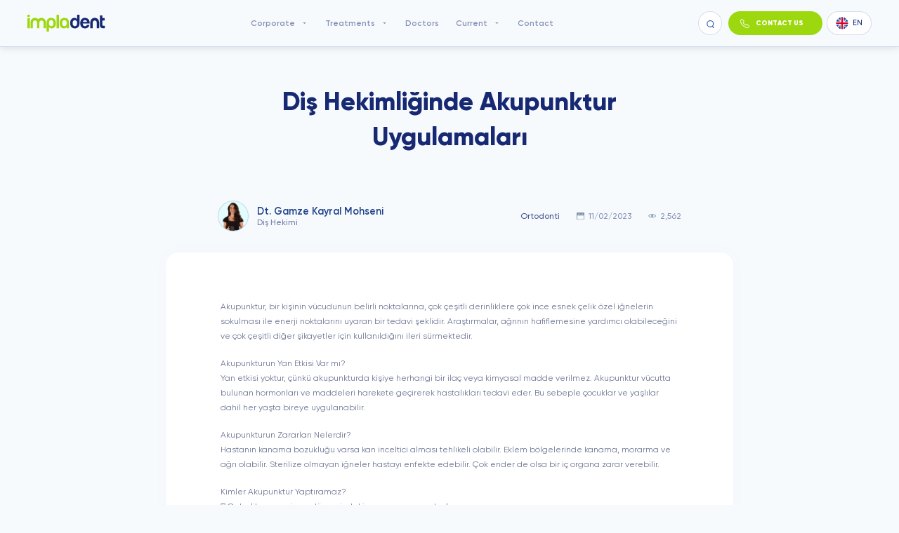

--- FILE ---
content_type: text/html; charset=UTF-8
request_url: https://impladent.com.tr/en/blog/dis-hekimliginde-akupunktur-uygulamalari/
body_size: 18117
content:
<!DOCTYPE html>
<html lang="en-US">

<head>

  <meta charset="UTF-8" />
  <meta http-equiv="X-UA-Compatible" content="IE=edge">
  <meta name="viewport" content="width=device-width, initial-scale=1">
  <meta name="description" content="Diş Sağlığı Kliniğiniz" />

  <base href="https://impladent.com.tr/en/">

  <link rel="icon" type="image/png" sizes="16x16" href="https://impladent.com.tr/wp-content/themes/impladent/assets/img/favicon.png">
  <link rel="apple-touch-icon" sizes="180x180" href="https://impladent.com.tr/wp-content/themes/impladent/assets/img/favicon/favicon.png">
  <link rel="icon" type="image/png" sizes="32x32" href="https://impladent.com.tr/wp-content/themes/impladent/assets/img/favicon/favicon.png">
  <link rel="icon" type="image/png" sizes="16x16" href="https://impladent.com.tr/wp-content/themes/impladent/assets/img/favicon/favicon.png">

  <link rel="mask-icon" href="https://impladent.com.tr/wp-content/themes/impladent/assets/img/favicon/safari-pinned-tab.svg" color="#5bbad5">
  <meta name="msapplication-TileColor" content="#da532c">
  <meta name="theme-color" content="#ffffff">

  <title>Diş Hekimliğinde Akupunktur Uygulamaları | İmpladent</title>

  		<style type="text/css">
					.heateor_sss_button_instagram span.heateor_sss_svg,a.heateor_sss_instagram span.heateor_sss_svg{background:radial-gradient(circle at 30% 107%,#fdf497 0,#fdf497 5%,#fd5949 45%,#d6249f 60%,#285aeb 90%)}
						div.heateor_sss_horizontal_sharing a.heateor_sss_button_instagram span{background:#ffffff!important;}div.heateor_sss_standard_follow_icons_container a.heateor_sss_button_instagram span{background:#ffffff;}
							div.heateor_sss_horizontal_sharing a.heateor_sss_button_instagram span:hover{background:#204289!important;}div.heateor_sss_standard_follow_icons_container a.heateor_sss_button_instagram span:hover{background:#204289;}
								.heateor_sss_horizontal_sharing .heateor_sss_svg,.heateor_sss_standard_follow_icons_container .heateor_sss_svg{
							background-color: #ffffff!important;
				background: #ffffff!important;
							color: #204289;
						border-width: 1px;
			border-style: solid;
			border-color: #204289;
		}
					div.heateor_sss_horizontal_sharing span.heateor_sss_svg svg:hover path:not(.heateor_sss_no_fill),div.heateor_sss_horizontal_sharing span.heateor_sss_svg svg:hover ellipse, div.heateor_sss_horizontal_sharing span.heateor_sss_svg svg:hover circle, div.heateor_sss_horizontal_sharing span.heateor_sss_svg svg:hover polygon, div.heateor_sss_horizontal_sharing span.heateor_sss_svg svg:hover rect:not(.heateor_sss_no_fill){
		        fill: #ffffff;
		    }
		    div.heateor_sss_horizontal_sharing span.heateor_sss_svg svg:hover path.heateor_sss_svg_stroke, div.heateor_sss_horizontal_sharing span.heateor_sss_svg svg:hover rect.heateor_sss_svg_stroke{
		    	stroke: #ffffff;
		    }
				.heateor_sss_horizontal_sharing span.heateor_sss_svg:hover,.heateor_sss_standard_follow_icons_container span.heateor_sss_svg:hover{
							background-color: #204289!important;
				background: #204289!important;
							color: #ffffff;
						border-color: #ffffff;
		}
		.heateor_sss_vertical_sharing span.heateor_sss_svg,.heateor_sss_floating_follow_icons_container span.heateor_sss_svg{
							color: #fff;
						border-width: 0px;
			border-style: solid;
			border-color: transparent;
		}
						.heateor_sss_vertical_sharing span.heateor_sss_svg:hover,.heateor_sss_floating_follow_icons_container span.heateor_sss_svg:hover{
						border-color: transparent;
		}
		@media screen and (max-width:783px) {.heateor_sss_vertical_sharing{display:none!important}}		</style>
		<meta name='robots' content='index, follow, max-image-preview:large, max-snippet:-1, max-video-preview:-1' />
    <script>
    // Fix BFCache - ensure page is properly restored
    window.addEventListener('pageshow', function(event) {
        if (event.persisted) {
            // Page was restored from BFCache
            // Reinitialize any necessary JS
            document.body.classList.remove('js-loading');
        }
    });

    // Don't use unload event (breaks BFCache)
    // Use pagehide instead if needed
    window.addEventListener('pagehide', function(event) {
        // Cleanup if needed, but don't prevent caching
    });
    </script>
    <link rel="preconnect" href="https://fonts.googleapis.com" crossorigin>
<link rel="preconnect" href="https://fonts.gstatic.com" crossorigin>
<link rel="preconnect" href="https://connect.facebook.net" crossorigin>
<link rel="dns-prefetch" href="//cdnjs.cloudflare.com">
<style>body { font-display: swap; }</style>
<link rel="preload" href="https://impladent.com.tr/wp-content/themes/impladent/assets/icons/icons.svg" as="image" type="image/svg+xml">

	<!-- This site is optimized with the Yoast SEO plugin v21.3 - https://yoast.com/wordpress/plugins/seo/ -->
	<title>Diş Hekimliğinde Akupunktur Uygulamaları | İmpladent</title>
	<link rel="canonical" href="https://impladent.com.tr/en/?p=648" />
	<meta property="og:locale" content="en_US" />
	<meta property="og:type" content="article" />
	<meta property="og:title" content="Diş Hekimliğinde Akupunktur Uygulamaları | İmpladent" />
	<meta property="og:url" content="https://impladent.com.tr/en/?p=648" />
	<meta property="og:site_name" content="İmpladent" />
	<meta property="article:publisher" content="https://www.facebook.com/impladentdis" />
	<meta property="article:published_time" content="2023-02-11T11:44:40+00:00" />
	<meta property="article:modified_time" content="2023-10-10T15:07:53+00:00" />
	<meta property="og:image" content="https://impladent.com.tr/wp-content/uploads/2023/02/kkk.png" />
	<meta property="og:image:width" content="1600" />
	<meta property="og:image:height" content="1080" />
	<meta property="og:image:type" content="image/png" />
	<meta name="author" content="admin" />
	<meta name="twitter:card" content="summary_large_image" />
	<meta name="twitter:creator" content="@impladentdis" />
	<meta name="twitter:site" content="@impladentdis" />
	<meta name="twitter:label1" content="Written by" />
	<meta name="twitter:data1" content="admin" />
	<script type="application/ld+json" class="yoast-schema-graph">{"@context":"https://schema.org","@graph":[{"@type":"Article","@id":"https://impladent.com.tr/?p=648#article","isPartOf":{"@id":"https://impladent.com.tr/?p=648"},"author":{"name":"admin","@id":"https://impladent.com.tr/#/schema/person/f4e073210826a08b1ac702260cb9ff3d"},"headline":"Diş Hekimliğinde Akupunktur Uygulamaları","datePublished":"2023-02-11T11:44:40+00:00","dateModified":"2023-10-10T15:07:53+00:00","mainEntityOfPage":{"@id":"https://impladent.com.tr/?p=648"},"wordCount":6,"commentCount":0,"publisher":{"@id":"https://impladent.com.tr/#organization"},"image":{"@id":"https://impladent.com.tr/?p=648#primaryimage"},"thumbnailUrl":"https://impladent.com.tr/wp-content/uploads/2023/02/kkk.png","articleSection":["Ortodonti","Oral Diagnoz (İlk Muayene)","Blog"],"inLanguage":"en-US","potentialAction":[{"@type":"CommentAction","name":"Comment","target":["https://impladent.com.tr/?p=648#respond"]}]},{"@type":"WebPage","@id":"https://impladent.com.tr/en/?p=648","url":"https://impladent.com.tr/en/?p=648","name":"Diş Hekimliğinde Akupunktur Uygulamaları | İmpladent","isPartOf":{"@id":"https://impladent.com.tr/en/#website"},"primaryImageOfPage":{"@id":"https://impladent.com.tr/en/?p=648#primaryimage"},"image":{"@id":"https://impladent.com.tr/?p=648#primaryimage"},"thumbnailUrl":"https://impladent.com.tr/wp-content/uploads/2023/02/kkk.png","datePublished":"2023-02-11T11:44:40+00:00","dateModified":"2023-10-10T15:07:53+00:00","breadcrumb":{"@id":"https://impladent.com.tr/en/?p=648#breadcrumb"},"inLanguage":"en-US","potentialAction":[{"@type":"ReadAction","target":[["https://impladent.com.tr/en/?p=648"]]}]},{"@type":"ImageObject","inLanguage":"en-US","@id":"https://impladent.com.tr/en/?p=648#primaryimage","url":"https://impladent.com.tr/wp-content/uploads/2023/02/kkk.png","contentUrl":"https://impladent.com.tr/wp-content/uploads/2023/02/kkk.png","width":1600,"height":1080},{"@type":"BreadcrumbList","@id":"https://impladent.com.tr/en/?p=648#breadcrumb","itemListElement":[{"@type":"ListItem","position":1,"name":"Anasayfa","item":"https://impladent.com.tr/en/"},{"@type":"ListItem","position":2,"name":"Diş Hekimliğinde Akupunktur Uygulamaları"}]},{"@type":"WebSite","@id":"https://impladent.com.tr/en/#website","url":"https://impladent.com.tr/en/","name":"İmpladent","description":"Diş Sağlığı Kliniğiniz","publisher":{"@id":"https://impladent.com.tr/en/#organization"},"potentialAction":[{"@type":"SearchAction","target":{"@type":"EntryPoint","urlTemplate":"https://impladent.com.tr/en/?s={search_term_string}"},"query-input":"required name=search_term_string"}],"inLanguage":"en-US"},{"@type":"Organization","@id":"https://impladent.com.tr/en/#organization","name":"İmpladent","url":"https://impladent.com.tr/en/","logo":{"@type":"ImageObject","inLanguage":"en-US","@id":"https://impladent.com.tr/en/#/schema/logo/image/","url":"https://impladent.com.tr/wp-content/uploads/2023/01/logo.png","contentUrl":"https://impladent.com.tr/wp-content/uploads/2023/01/logo.png","width":1422,"height":1423,"caption":"İmpladent"},"image":{"@id":"https://impladent.com.tr/en/#/schema/logo/image/"},"sameAs":["https://www.facebook.com/impladentdis","https://twitter.com/impladentdis"]},{"@type":"Person","@id":"https://impladent.com.tr/#/schema/person/f4e073210826a08b1ac702260cb9ff3d","name":"admin","image":{"@type":"ImageObject","inLanguage":"en-US","@id":"https://impladent.com.tr/en/#/schema/person/image/","url":"https://secure.gravatar.com/avatar/12a2afc728afce6e7caba55e07eabe9c?s=96&d=mm&r=g","contentUrl":"https://secure.gravatar.com/avatar/12a2afc728afce6e7caba55e07eabe9c?s=96&d=mm&r=g","caption":"admin"}}]}</script>
	<!-- / Yoast SEO plugin. -->


<link rel='dns-prefetch' href='//www.googletagmanager.com' />
<link rel='dns-prefetch' href='//hcaptcha.com' />
<link rel="alternate" type="application/rss+xml" title="İmpladent &raquo; Feed" href="https://impladent.com.tr/en/feed/" />
<link rel="alternate" type="application/rss+xml" title="İmpladent &raquo; Comments Feed" href="https://impladent.com.tr/en/comments/feed/" />
<link rel="alternate" hreflang="tr" href="https://impladent.com.tr/blog/dis-hekimliginde-akupunktur-uygulamalari/" />
<link rel="alternate" hreflang="en" href="https://impladent.com.tr/en/blog/dis-hekimliginde-akupunktur-uygulamalari/" />
<link rel="alternate" hreflang="x-default" href="https://impladent.com.tr/" />
    <style id="critical-css">
    /* Critical CSS - Above the fold styles */
    *,*::before,*::after{box-sizing:border-box}
    body{margin:0;font-family:-apple-system,BlinkMacSystemFont,"Segoe UI",Roboto,sans-serif;line-height:1.5;color:#333;background:#fff}
    img{max-width:100%;height:auto;display:block}
    .header-wrapper{position:fixed;top:0;left:0;right:0;z-index:1000;background:#fff;box-shadow:0 2px 10px rgba(0,0,0,.1)}
    .header{display:flex;align-items:center;justify-content:space-between;padding:0 20px;height:80px;max-width:1400px;margin:0 auto}
    .header-logo img{height:50px;width:auto}
    .container{max-width:1400px;margin:0 auto;padding:0 20px}
    .index-intro{padding-top:100px;min-height:50vh}
    .title{margin:0;font-weight:600}
    .title--xxl{font-size:clamp(2rem,5vw,3.5rem)}
    .btn{display:inline-flex;align-items:center;padding:12px 24px;border-radius:8px;text-decoration:none;font-weight:500;transition:all .2s}
    .btn--green{background:#00a651;color:#fff}
    .index-intro-image{max-width:100%;height:auto}
    /* Skeleton loading states */
    .skeleton{background:linear-gradient(90deg,#f0f0f0 25%,#e0e0e0 50%,#f0f0f0 75%);background-size:200% 100%;animation:skeleton 1.5s infinite}
    @keyframes skeleton{0%{background-position:200% 0}100%{background-position:-200% 0}}
    /* Hide content until CSS loads */
    .js-loading .main-content{opacity:0}
    /* Screen reader only - accessibility utility */
    .sr-only{position:absolute;width:1px;height:1px;padding:0;margin:-1px;overflow:hidden;clip:rect(0,0,0,0);white-space:nowrap;border:0}
    </style>
    <link rel="alternate" type="application/rss+xml" title="İmpladent &raquo; Diş Hekimliğinde Akupunktur Uygulamaları Comments Feed" href="https://impladent.com.tr/en/blog/dis-hekimliginde-akupunktur-uygulamalari/feed/" />
<link rel="canonical" href="https://impladent.com.tr/en/blog/dis-hekimliginde-akupunktur-uygulamalari/" />
<link rel='stylesheet' id='contact-form-7-css' href='https://impladent.com.tr/wp-content/plugins/contact-form-7/includes/css/styles.css' type='text/css' media='all' />
<link rel='stylesheet' id='qts_front_styles-css' href='https://impladent.com.tr/wp-content/plugins/qtranslate-slug-trunk/assets/css/qts-default.css' type='text/css' media='all' />
<link rel="preload" href="https://impladent.com.tr/wp-content/themes/impladent/assets/css/shade-of-purple.min.css" as="style" onload="this.onload=null;this.rel='stylesheet'">
<noscript><link rel="stylesheet" href="https://impladent.com.tr/wp-content/themes/impladent/assets/css/shade-of-purple.min.css"></noscript>
<style id="beerslider-inline">.beer-slider{display:inline-block;overflow:hidden;position:relative}.beer-slider *,.beer-slider:after,.beer-slider :after,.beer-slider:before,.beer-slider :before{box-sizing:border-box}.beer-slider img,.beer-slider svg{vertical-align:bottom}.beer-slider>*{height:100%}.beer-slider>img{height:auto;max-width:100%}.beer-reveal{left:0;opacity:0;overflow:hidden;position:absolute;right:50%;top:0;transition:opacity .35s;z-index:1}.beer-reveal>:first-child{height:100%;max-width:none;width:200%}.beer-reveal>img:first-child{height:auto}.beer-range{-moz-appearance:none;-ms-touch-action:auto;-webkit-appearance:slider-horizontal!important;bottom:0;cursor:pointer;height:100%;left:-1px;margin:0;opacity:0;position:absolute;top:0;touch-action:auto;width:calc(100% + 2px);z-index:2}.beer-range::-webkit-slider-thumb{-webkit-appearance:none;height:300vh}.beer-range::-moz-range-thumb{-webkit-appearance:none;height:300vh}.beer-range::-ms-tooltip{display:none}.beer-handle{background:hsla(0,0%,100%,.5);border-radius:50%;box-shadow:0 0 6px transparent;color:#000;height:48px;left:50%;opacity:0;pointer-events:none;position:absolute;top:50%;transform:translate3d(-50%,-50%,0);transition:background .3s,box-shadow .3s,opacity .5s .25s;width:48px;z-index:2}.beer-handle:after,.beer-handle:before{border-left:2px solid;border-top:2px solid;content:"";height:10px;position:absolute;top:50%;transform-origin:0 0;width:10px}.beer-handle:before{left:10px;transform:rotate(-45deg)}.beer-handle:after{right:0;transform:rotate(135deg)}.beer-range:focus~.beer-handle{background:hsla(0,0%,100%,.85);box-shadow:0 0 3px rgba(0,0,0,.4)}.beer-reveal[data-beer-label]:after,.beer-slider[data-beer-label]:after{background:hsla(0,0%,100%,.75);border-radius:.125rem;content:attr(data-beer-label);line-height:1;padding:.5rem;position:absolute;top:1.5rem}.beer-slider[data-beer-label]:after{right:1.5rem}.beer-reveal[data-beer-label]:after{left:1.5rem}.beer-reveal[data-beer-label=""]:after,.beer-slider[data-beer-label=""]:after{content:none}.beer-ready .beer-handle,.beer-ready .beer-reveal{opacity:1}</style>
<link rel='stylesheet' id='cnk-style-css' href='https://impladent.com.tr/wp-content/themes/impladent/style.css' type='text/css' media='all' />
<link rel="preload" href="https://impladent.com.tr/wp-content/themes/impladent/assets/css/style.css" as="style" onload="this.onload=null;this.rel='stylesheet'">
<noscript><link rel="stylesheet" href="https://impladent.com.tr/wp-content/themes/impladent/assets/css/style.css"></noscript>
<link rel='stylesheet' id='heateor_sss_frontend_css-css' href='https://impladent.com.tr/wp-content/plugins/sassy-social-share/public/css/sassy-social-share-public.css' type='text/css' media='all' />
<script type='text/javascript' src='https://impladent.com.tr/wp-content/themes/impladent/assets/js/jquery.min.js' id='jquery-js'></script>
<script type='text/javascript' id='my_loadmore-js-extra'>
/* <![CDATA[ */
var cnk_loadmore_params = {"ajaxurl":"https:\/\/impladent.com.tr\/wp-admin\/admin-ajax.php","posts":"{\"page\":0,\"name\":\"dis-hekimliginde-akupunktur-uygulamalari\",\"category_name\":\"blog\",\"error\":\"\",\"m\":\"\",\"p\":0,\"post_parent\":\"\",\"subpost\":\"\",\"subpost_id\":\"\",\"attachment\":\"\",\"attachment_id\":0,\"pagename\":\"\",\"page_id\":0,\"second\":\"\",\"minute\":\"\",\"hour\":\"\",\"day\":0,\"monthnum\":0,\"year\":0,\"w\":0,\"tag\":\"\",\"cat\":\"\",\"tag_id\":\"\",\"author\":\"\",\"author_name\":\"\",\"feed\":\"\",\"tb\":\"\",\"paged\":0,\"meta_key\":\"\",\"meta_value\":\"\",\"preview\":\"\",\"s\":\"\",\"sentence\":\"\",\"title\":\"\",\"fields\":\"\",\"menu_order\":\"\",\"embed\":\"\",\"category__in\":[],\"category__not_in\":[],\"category__and\":[],\"post__in\":[],\"post__not_in\":[],\"post_name__in\":[],\"tag__in\":[],\"tag__not_in\":[],\"tag__and\":[],\"tag_slug__in\":[],\"tag_slug__and\":[],\"post_parent__in\":[],\"post_parent__not_in\":[],\"author__in\":[],\"author__not_in\":[],\"search_columns\":[],\"suppress_filters\":false,\"ignore_sticky_posts\":false,\"cache_results\":true,\"update_post_term_cache\":true,\"update_menu_item_cache\":false,\"lazy_load_term_meta\":true,\"update_post_meta_cache\":true,\"post_type\":\"\",\"posts_per_page\":15,\"nopaging\":false,\"comments_per_page\":\"50\",\"no_found_rows\":false,\"order\":\"DESC\"}","current_page":"1","max_page":"0"};
/* ]]> */
</script>
<script type='text/javascript' defer src='https://impladent.com.tr/wp-content/themes/impladent/assets/js/cnkloadmore.js' id='my_loadmore-js'></script>

<!-- Google Analytics snippet added by Site Kit -->
<script type='text/javascript' defer src='https://www.googletagmanager.com/gtag/js?id=UA-268707892-1' id='google_gtagjs-js' async></script>
<script id="google_gtagjs-js-after" type="text/javascript">
window.dataLayer = window.dataLayer || [];function gtag(){dataLayer.push(arguments);}
gtag('set', 'linker', {"domains":["impladent.com.tr"]} );
gtag("js", new Date());
gtag("set", "developer_id.dZTNiMT", true);
gtag("config", "UA-268707892-1", {"anonymize_ip":true});
gtag("config", "AW-17006138474");
gtag("config", "GT-KFN44NF");
</script>

<!-- End Google Analytics snippet added by Site Kit -->
<meta name="generator" content="Site Kit by Google 1.110.0" /><style>
.h-captcha{position:relative;display:block;margin-bottom:2rem;padding:0;clear:both}.h-captcha[data-size="normal"]{width:303px;height:78px}.h-captcha[data-size="compact"]{width:164px;height:144px}.h-captcha[data-size="invisible"]{display:none}.h-captcha::before{content:'';display:block;position:absolute;top:0;left:0;background:url(https://impladent.com.tr/wp-content/plugins/hcaptcha-for-forms-and-more/assets/images/hcaptcha-div-logo.svg) no-repeat;border:1px solid #fff0;border-radius:4px}.h-captcha[data-size="normal"]::before{width:300px;height:74px;background-position:94% 28%}.h-captcha[data-size="compact"]::before{width:156px;height:136px;background-position:50% 79%}.h-captcha[data-theme="light"]::before,body.is-light-theme .h-captcha[data-theme="auto"]::before,.h-captcha[data-theme="auto"]::before{background-color:#fafafa;border:1px solid #e0e0e0}.h-captcha[data-theme="dark"]::before,body.is-dark-theme .h-captcha[data-theme="auto"]::before,html.wp-dark-mode-active .h-captcha[data-theme="auto"]::before,html.drdt-dark-mode .h-captcha[data-theme="auto"]::before{background-image:url(https://impladent.com.tr/wp-content/plugins/hcaptcha-for-forms-and-more/assets/images/hcaptcha-div-logo-white.svg);background-repeat:no-repeat;background-color:#333;border:1px solid #f5f5f5}@media (prefers-color-scheme:dark){.h-captcha[data-theme="auto"]::before{background-image:url(https://impladent.com.tr/wp-content/plugins/hcaptcha-for-forms-and-more/assets/images/hcaptcha-div-logo-white.svg);background-repeat:no-repeat;background-color:#333;border:1px solid #f5f5f5}}.h-captcha[data-theme="custom"]::before{background-color:initial}.h-captcha[data-size="invisible"]::before{display:none}.h-captcha iframe{position:relative}div[style*="z-index: 2147483647"] div[style*="border-width: 11px"][style*="position: absolute"][style*="pointer-events: none"]{border-style:none}
</style>
<meta name="generator" content="qTranslate-XT 3.11.4" />
<link hreflang="x-default" href="https://impladent.com.tr/blog/dis-hekimliginde-akupunktur-uygulamalari/" rel="alternate" />
<link hreflang="tr" href="https://impladent.com.tr/blog/dis-hekimliginde-akupunktur-uygulamalari/" rel="alternate" />
<link hreflang="en" href="https://impladent.com.tr/en/blog/dis-hekimliginde-akupunktur-uygulamalari/" rel="alternate" />
<meta name="google-site-verification" content="Fk8evVGb2twCgLrHKGM9jBUByirRzYO-kR8A1vdx_oU">
<!-- Google Tag Manager snippet added by Site Kit -->
<script type="text/javascript">
			( function( w, d, s, l, i ) {
				w[l] = w[l] || [];
				w[l].push( {'gtm.start': new Date().getTime(), event: 'gtm.js'} );
				var f = d.getElementsByTagName( s )[0],
					j = d.createElement( s ), dl = l != 'dataLayer' ? '&l=' + l : '';
				j.async = true;
				j.src = 'https://www.googletagmanager.com/gtm.js?id=' + i + dl;
				f.parentNode.insertBefore( j, f );
			} )( window, document, 'script', 'dataLayer', 'GTM-P3KTP99' );
			
</script>

<!-- End Google Tag Manager snippet added by Site Kit -->
<style>
span[data-name="hcap-cf7"] .h-captcha{margin-bottom:0}span[data-name="hcap-cf7"]~input[type="submit"],span[data-name="hcap-cf7"]~button[type="submit"]{margin-top:2rem}
</style>
<link rel="icon" href="https://impladent.com.tr/wp-content/uploads/2022/10/cropped-hearth-32x32.png" sizes="32x32" />
<link rel="icon" href="https://impladent.com.tr/wp-content/uploads/2022/10/cropped-hearth-192x192.png" sizes="192x192" />
<link rel="apple-touch-icon" href="https://impladent.com.tr/wp-content/uploads/2022/10/cropped-hearth-180x180.png" />
<meta name="msapplication-TileImage" content="https://impladent.com.tr/wp-content/uploads/2022/10/cropped-hearth-270x270.png" />
		<style type="text/css" id="wp-custom-css">
			
textarea::placeholder {
	color: rgba(106, 113, 144,.60);
    font-size: 2rem;
    letter-spacing: -.014em;
    font-weight: 500;
}
span.phone-number {
	width:100%;
}		</style>
		<noscript><style id="rocket-lazyload-nojs-css">.rll-youtube-player, [data-lazy-src]{display:none !important;}</style></noscript></head>



<body class="post-template-default single single-post postid-648 single-format-standard en">

  
  <nav class="main_contact nice-scroll-big">
    <div class="main_contact-header">
        <div class="main_contact-header-mobile">
            <a class="header-logo" href="https://impladent.com.tr/en/">
                <img src="https://impladent.com.tr/wp-content/themes/impladent/assets/img/logo.svg">
            </a>
            <div class="main_menu-close js-open-menu icon-font">
                <svg class="icon icon-font">
                    <use xlink:href="https://impladent.com.tr/wp-content/themes/impladent/assets/icons/icons.svg#icon-cancel-bold"></use>
                </svg>
            </div>
        </div>
        <h4 class="title only-desktop">Contact Us</h4>
        <div class="main_contact-close js-open-menu icon-font only-desktop">
            <svg class="icon icon-font">
                <use xlink:href="https://impladent.com.tr/wp-content/themes/impladent/assets/icons/icons.svg#icon-cancel-bold"></use>
            </svg>
        </div>
    </div>
    <h4 class="title only-mobile">Contact Us</h4>
    <div class="main_contact-info">
        <div class="main_contact-info-left">
            <div class="info info--blue">
                <img class="info-image" src="https://impladent.com.tr/wp-content/themes/impladent/assets/img/phone-blue.svg">
                <div class="info-content">PHONE</div>
            </div>
            <a class="main_contact-info__text" href="tel:+902163700187">+90 216 370 01 87</a>        </div>
        <div class="main_contact-info-right">
            <div class="info info--blue">
                <img class="info-image" src="https://impladent.com.tr/wp-content/themes/impladent/assets/img/icon-chat.svg">
                <div class="info-content">E-MAIL</div>
            </div>
            <a class="main_contact-info__text" href="/cdn-cgi/l/email-protection#ea83879a868b8e8f849eaa83879a868b8e8f849ec4898587c49e98"><span class="__cf_email__" data-cfemail="e0898d908c8184858e94a0898d908c8184858e94ce838f8dce9492">[email&#160;protected]</span></a>        </div>
    </div>

    
<div class="wpcf7 no-js" id="wpcf7-f31-o1" lang="tr-TR" dir="ltr">
<div class="screen-reader-response"><p role="status" aria-live="polite" aria-atomic="true"></p> <ul></ul></div>
<form action="/en/blog/dis-hekimliginde-akupunktur-uygulamalari/#wpcf7-f31-o1" method="post" class="wpcf7-form init" aria-label="Contact form" novalidate="novalidate" data-status="init">
<div style="display: none;">
<input type="hidden" name="_wpcf7" value="31" />
<input type="hidden" name="_wpcf7_version" value="5.8.1" />
<input type="hidden" name="_wpcf7_locale" value="tr_TR" />
<input type="hidden" name="_wpcf7_unit_tag" value="wpcf7-f31-o1" />
<input type="hidden" name="_wpcf7_container_post" value="0" />
<input type="hidden" name="_wpcf7_posted_data_hash" value="" />
</div>
<div class="validateForm">
    <span id="wpcf7-696ffb49ebdd8-wrapper" class="wpcf7-form-control-wrap full_name-wrap" style="display:none !important; visibility:hidden !important;"><label for="wpcf7-696ffb49ebdd8-field" class="hp-message">Please leave this field empty.</label><input id="wpcf7-696ffb49ebdd8-field"  class="wpcf7-form-control wpcf7-text" type="text" name="full_name" value="" size="40" tabindex="-1" autocomplete="new-password" /></span>
    <div class="input-group">
        <label class="input__title">Name Surname</label>
        <span class="wpcf7-form-control-wrap" data-name="your-name"><input size="40" class="wpcf7-form-control wpcf7-text wpcf7-validates-as-required input" aria-required="true" aria-invalid="false" placeholder="Name Surname" value="" type="text" name="your-name" /></span>
    </div>
    <div class="input-group">
        <label class="input__title">Phone Number</label>
        
        <div class="gsmbox" action="">
            <span class="wpcf7-form-control-wrap" data-name="phone-prefix"><select class="wpcf7-form-control wpcf7-select select select--number input" aria-invalid="false" name="phone-prefix"><option value="+90">+90</option><option value="+15">+15</option></select></span>
            <span class="wpcf7-form-control-wrap phone-number"><input type="text" value="" name="phone-number" class="wpcf7-form-control wpcf7-mask wpcf7mf-mask input input--gsm" size="40" aria-required="" aria-invalid="" placeholder="Phone Number" data-mask="(___) ___-__-__" /></span>
        </div>
    </div>
    <div class="input-group">
        <label class="input__title">E-Mail Address</label>
        <span class="wpcf7-form-control-wrap" data-name="your-email"><input size="40" class="wpcf7-form-control wpcf7-email wpcf7-validates-as-required wpcf7-text wpcf7-validates-as-email input" aria-required="true" aria-invalid="false" placeholder="name@mail.com" value="" type="email" name="your-email" /></span>
    </div>
    <div class="input-group">
        <label class="input__title">Your Message</label>
        <span class="wpcf7-form-control-wrap" data-name="your-message"><textarea cols="40" rows="10" class="wpcf7-form-control wpcf7-textarea wpcf7-validates-as-required input textarea" aria-required="true" aria-invalid="false" placeholder="Your Message" name="your-message"></textarea></span>
    </div>
    <span class="wpcf7-form-control-wrap" data-name="hcap-cf7">		<input
				type="hidden"
				class="hcaptcha-widget-id"
				name="hcaptcha-widget-id"
				value="eyJzb3VyY2UiOlsiY29udGFjdC1mb3JtLTdcL3dwLWNvbnRhY3QtZm9ybS03LnBocCJdLCJmb3JtX2lkIjozMX0=-327699b742b8491236cff8945efb8342">
				<span id="hcap_cf7-696ffb49ecf383.68638764" class="wpcf7-form-control h-captcha "
			data-sitekey="1fa4f78c-31b0-4188-8284-d45eb238466e"
			data-theme="light"
			data-size="normal"
			data-auto="false"
			data-ajax="false"
			data-force="false">
		</span>
		<input type="hidden" id="_wpnonce" name="_wpnonce" value="1c58e03c34" /><input type="hidden" name="_wp_http_referer" value="/en/blog/dis-hekimliginde-akupunktur-uygulamalari/" /></span><button class="btn btn--blue btn--mlg btn--full btn--i-right" type="submit">
        <span class="btn__text">SEND</span><span class="btn__icon icon-font">
            <svg class="icon icon-font">
                <use xlink:href="https://impladent.com.tr/wp-content/themes/impladent/assets/icons/icons.svg#icon-right"></use>
            </svg></span>
    </button>
    <span class="wpcf7-form-control-wrap" data-name="hcap-cf7">		<input
				type="hidden"
				class="hcaptcha-widget-id"
				name="hcaptcha-widget-id"
				value="eyJzb3VyY2UiOlsiY29udGFjdC1mb3JtLTdcL3dwLWNvbnRhY3QtZm9ybS03LnBocCJdLCJmb3JtX2lkIjozMX0=-327699b742b8491236cff8945efb8342">
				<span id="hcap_cf7-696ffb49ecf383.68638764" class="wpcf7-form-control h-captcha "
			data-sitekey="1fa4f78c-31b0-4188-8284-d45eb238466e"
			data-theme="light"
			data-size="normal"
			data-auto="false"
			data-ajax="false"
			data-force="false">
		</span>
		<input type="hidden" id="_wpnonce" name="_wpnonce" value="1c58e03c34" /><input type="hidden" name="_wp_http_referer" value="/en/blog/dis-hekimliginde-akupunktur-uygulamalari/" /></span><input class="wpcf7-form-control wpcf7-submit has-spinner d-none" type="submit" value="Send" />
</div><div class="wpcf7-response-output" aria-hidden="true"></div>
</form>
</div>

            <a class="badge badge--green badge--full badge--xl" href="https://wa.me/+905333145355" target="_blank">
            <span class="badge__icon icon-font">
                <svg class="icon icon-font">
                    <use xlink:href="https://impladent.com.tr/wp-content/themes/impladent/assets/icons/icons.svg#icon-whatsapp"></use>
                </svg>
            </span>
            <span class="badge__text">WHATSAPP MESSAGE</span>
        </a>
    </nav>
  <nav class="main_menu nice-scroll-big">
    <div class="main_menu-header">
      <a class="header-logo" href="https://impladent.com.tr/en/">
        <img src="https://impladent.com.tr/wp-content/themes/impladent/assets/img/logo.svg">
      </a>
      <div class="main_menu-close js-open-mobile-menu icon-font">
        <svg class="icon icon-font">
          <use xlink:href="https://impladent.com.tr/wp-content/themes/impladent/assets/icons/icons.svg#icon-cancel-bold"></use>
        </svg>
      </div>
    </div>
    <div class="divider only-mobile"></div>

    <form id="searchform" method="get" action="https://impladent.com.tr/en/">
      <div class="input-group">
        <input class="input input-r-icon" type="search" name="s" placeholder="Arama Yap..." value="">
        <svg class="icon icon-font r-icon" onclick="$(this).parents('form:first').submit()" style="pointer-events:all; cursor:pointer;">
          <use xlink:href="https://impladent.com.tr/wp-content/themes/impladent/assets/icons/icons.svg#icon-search2"></use>
        </svg>
      </div>
    </form>

    <div class="mobile-menu-item has-submenu">
<div id="378" class="mobile-menu-item__title">
Corporate
<div class="mobile-menu-item__native"><span class="icon-font"><svg class="icon icon-font"><use xlink:href="https://impladent.com.tr/wp-content/themes/impladent/assets/icons/icons.svg#icon-angledown"></use></svg></span></div>
</div>
<div class="mobile-menu-item-content">
<a id="12" class="mobile-menu-item-content__link " href="https://impladent.com.tr/en/about-us/" target="">About</a>
<a id="1138" class="mobile-menu-item-content__link " href="https://impladent.com.tr/en/contracted-institutions/" target="">Contracted Institutions</a>
</div>
</div>
<div class="mobile-menu-item"><a class="mobile-menu-item__title" href="https://impladent.com.tr/en/tedavilerimiz/" target="">Treatments</a></div>
<div class="mobile-menu-item-content">
<a id="1058" class="mobile-menu-item-content__link " href="https://impladent.com.tr/en/treatments/orthodontic-treatment-with-invisalign/" target="">Dental Implant</a>
<a id="1056" class="mobile-menu-item-content__link " href="https://impladent.com.tr/en/treatments/lingual-orthodontic-treatment-invisible-braces/" target="">Aesthetic Dentistry</a>
<a id="1055" class="mobile-menu-item-content__link " href="https://impladent.com.tr/en/treatments/metal-ceramic-clear-brackets/" target="">Teeth Whitening</a>
<a id="999" class="mobile-menu-item-content__link " href="https://impladent.com.tr/en/treatments/digital-smile-design/" target="">Digital Smile Design</a>
<a id="997" class="mobile-menu-item-content__link " href="https://impladent.com.tr/en/treatments/oral-and-maxillofacial-surgery/" target="">Oral and Maxillofacial Surgery</a>
<a id="1003" class="mobile-menu-item-content__link " href="https://impladent.com.tr/en/treatments/root-canal-treatment-endodontics/" target="">Root Canal Treatment (Endodontics)</a>
<a id="1005" class="mobile-menu-item-content__link " href="https://impladent.com.tr/en/treatments/cad-cam/" target="">CAD/CAM Technology</a>
<a id="53" class="mobile-menu-item-content__link " href="https://impladent.com.tr/en/treatments/snoring-and-sleep-apnea/" target="">Snoring and Sleep Apnea</a>
<a id="1021" class="mobile-menu-item-content__link " href="https://impladent.com.tr/en/treatments/orthodontics/" target="">Orthodontics</a>
<a id="1009" class="mobile-menu-item-content__link " href="https://impladent.com.tr/en/treatments/total-dentures/" target="">Total Dentures</a>
<a id="1011" class="mobile-menu-item-content__link " href="https://impladent.com.tr/en/treatments/pedodontics-pediatric-dentistry/" target="">Pedodontics (Pediatric Dentistry)</a>
<a id="-22" class="mobile-menu-item-content__link " href="https://impladent.com.tr/en/tedavilerimiz/" target="">All Treatments</a>
</div>
</div>
<div class="mobile-menu-item"><a class="mobile-menu-item__title" href="https://impladent.com.tr/en/our-doctors/" target="">Doctors</a></div>
</div>
<div class="mobile-menu-item has-submenu">
<div id="1913" class="mobile-menu-item__title">
Current
<div class="mobile-menu-item__native"><span class="icon-font"><svg class="icon icon-font"><use xlink:href="https://impladent.com.tr/wp-content/themes/impladent/assets/icons/icons.svg#icon-angledown"></use></svg></span></div>
</div>
<div class="mobile-menu-item-content">
<a id="1" class="mobile-menu-item-content__link " href="https://impladent.com.tr/en/./blog/" target="">Blog</a>
<a id="1611" class="mobile-menu-item-content__link " href="https://impladent.com.tr/en/gallery/" target="">Gallery</a>
<a id="65" class="mobile-menu-item-content__link " href="https://impladent.com.tr/en/our-events/" target="">Our Events</a>
</div>
</div>
<div class="mobile-menu-item"><a class="mobile-menu-item__title" href="https://impladent.com.tr/en/contact/" target="">Contact</a></div>
</div>
    <div class="mobile-menu-privacy"><a id="3" class="mobile-menu-item__title " href="https://impladent.com.tr/en/nformation-relating-to-the-processing-of-personal-data/" target="">Kişisel Verilerin İşlenmesine İlişkin Bilgilendirme</a><a id="275" class="mobile-menu-item__title " href="https://impladent.com.tr/en/privacy-policy/" target="">Gizlilik Politikası</a><a id="1125" class="mobile-menu-item__title " href="https://impladent.com.tr/en/kalite-politikasi/" target="">Kalite Politikası</a></div>

    <div class="langs">
      <div class="langs-menu">
        <div class="langs-menu__img">
          <img src="https://impladent.com.tr/wp-content/uploads/2022/11/english.svg" />
        </div>
        <span class="langs-menu__code text-uppercase">en</span>
      </div>
      <div class="langs-menu-content">
        <a class="langs-menu-content__item active" href="https://impladent.com.tr/en/blog/dis-hekimliginde-akupunktur-uygulamalari?lang=en"><div class="langs-menu__img"><img src="https://impladent.com.tr/wp-content/uploads/2022/11/english.svg"></div><span class="langs-menu__code text-uppercase">en</span></a><a class="langs-menu-content__item " href="https://impladent.com.tr/en/blog/dis-hekimliginde-akupunktur-uygulamalari?lang=tr"><div class="langs-menu__img"><img src="https://impladent.com.tr/wp-content/uploads/2022/11/turkey.svg"></div><span class="langs-menu__code text-uppercase">tr</span></a>      </div>
    </div>

    <div class="main_menu-button">
      <div class="btn btn--green btn--i-left js-open-menu">
        <span class="btn__icon icon-font">
          <svg class="icon icon-font">
            <use xlink:href="https://impladent.com.tr/wp-content/themes/impladent/assets/icons/icons.svg#icon-phone"></use>
          </svg>
        </span>
        <span class="btn__text">CONTACT US</span>
      </div>
    </div>
  </nav>

  <div class="header-wrapper">
    <header class="header">
      <div class="header-left">
        <a class="header-logo" href="https://impladent.com.tr/en/">
          <img src="https://impladent.com.tr/wp-content/themes/impladent/assets/img/logo.svg">
        </a>

      </div>

      <div class="header-menu"><div class="header-menu-item has-submenu small">
<div class="header-menu-item__title">Corporate<span class="icon-font"><svg class="icon icon-font"><use xlink:href="https://impladent.com.tr/wp-content/themes/impladent/assets/icons/icons.svg#icon-angledown"></use></svg></span></div>
<div class="header-menu-item-content">
<a class="header-menu-item-content-link" href="https://impladent.com.tr/en/about-us/"><div><h5 class="title">About</h5></div></a>
<a class="header-menu-item-content-link" href="https://impladent.com.tr/en/contracted-institutions/"><div><h5 class="title">Contracted Institutions</h5></div></a>
</div></div><div class="header-menu-item has-submenu">
<div class="header-menu-item__title">Treatments<span class="icon-font"><svg class="icon icon-font"><use xlink:href="https://impladent.com.tr/wp-content/themes/impladent/assets/icons/icons.svg#icon-angledown"></use></svg></span></div>
<div class="header-menu-item-content tab-menu">
<div class="tab-menu-items">
<div class="tab-menu-item js-tab-menu-item" data-filter="data-1058">
<div class="tab-menu-item__text">Dental Implant</div><span class="icon-font"><svg class="icon icon-font"><use xlink:href="https://impladent.com.tr/wp-content/themes/impladent/assets/icons/icons.svg#icon-angledown"></use></svg></span></div>
<div class="tab-menu-item js-tab-menu-item" data-filter="data-1056">
<div class="tab-menu-item__text">Aesthetic Dentistry</div><span class="icon-font"><svg class="icon icon-font"><use xlink:href="https://impladent.com.tr/wp-content/themes/impladent/assets/icons/icons.svg#icon-angledown"></use></svg></span></div>
<div class="tab-menu-item js-tab-menu-item" data-filter="data-1055">
<div class="tab-menu-item__text">Teeth Whitening</div><span class="icon-font"><svg class="icon icon-font"><use xlink:href="https://impladent.com.tr/wp-content/themes/impladent/assets/icons/icons.svg#icon-angledown"></use></svg></span></div>
<a class="tab-menu-item js-tab-menu-item header-menu-item-content-link" data-filter="data-999" href="https://impladent.com.tr/en/treatments/digital-smile-design/">
<div class="tab-menu-item__text">Digital Smile Design</div></a>
<a class="tab-menu-item js-tab-menu-item header-menu-item-content-link" data-filter="data-997" href="https://impladent.com.tr/en/treatments/oral-and-maxillofacial-surgery/">
<div class="tab-menu-item__text">Oral and Maxillofacial Surgery</div></a>
<a class="tab-menu-item js-tab-menu-item header-menu-item-content-link" data-filter="data-1003" href="https://impladent.com.tr/en/treatments/root-canal-treatment-endodontics/">
<div class="tab-menu-item__text">Root Canal Treatment (Endodontics)</div></a>
<a class="tab-menu-item js-tab-menu-item header-menu-item-content-link" data-filter="data-1005" href="https://impladent.com.tr/en/treatments/cad-cam/">
<div class="tab-menu-item__text">CAD/CAM Technology</div></a>
<a class="tab-menu-item js-tab-menu-item header-menu-item-content-link" data-filter="data-53" href="https://impladent.com.tr/en/treatments/snoring-and-sleep-apnea/">
<div class="tab-menu-item__text">Snoring and Sleep Apnea</div></a>
<div class="tab-menu-item js-tab-menu-item" data-filter="data-1021">
<div class="tab-menu-item__text">Orthodontics</div><span class="icon-font"><svg class="icon icon-font"><use xlink:href="https://impladent.com.tr/wp-content/themes/impladent/assets/icons/icons.svg#icon-angledown"></use></svg></span></div>
<a class="tab-menu-item js-tab-menu-item header-menu-item-content-link" data-filter="data-1009" href="https://impladent.com.tr/en/treatments/total-dentures/">
<div class="tab-menu-item__text">Total Dentures</div></a>
<a class="tab-menu-item js-tab-menu-item header-menu-item-content-link" data-filter="data-1011" href="https://impladent.com.tr/en/treatments/pedodontics-pediatric-dentistry/">
<div class="tab-menu-item__text">Pedodontics (Pediatric Dentistry)</div></a>
<a class="tab-menu-item js-tab-menu-item header-menu-item-content-link" data-filter="data--22" href="https://impladent.com.tr/en/tedavilerimiz/">
<div class="tab-menu-item__text">All Treatments</div></a>
</div><div class="tab-menu-content">
<!-- submenu content: 1058 --><div class="data-1058 tab-menu-content-group filtered-item ">
<a href="https://impladent.com.tr/en/treatments/implant-processes/" target="">Implant Processes</a><a href="https://impladent.com.tr/en/treatments/all-on-four/" target="">All On Four Treatment</a><a href="https://impladent.com.tr/en/treatments/sinus-lifting/" target="">Sinus Lifting</a></div>
<!-- submenu content: 1056 --><div class="data-1056 tab-menu-content-group filtered-item hide">
<a href="https://impladent.com.tr/en/treatments/digital-inley-onley/" target="">Digital Inlay - Onlay</a><a href="https://impladent.com.tr/en/treatments/porcelain-laminates-leaf-porcelain/" target="">Porcelain Laminates (Leaf Porcelain)</a><a href="https://impladent.com.tr/en/treatments/bonding-application-diastema-closure/" target="">Bonding Application (Diastema Closure)</a><a href="https://impladent.com.tr/en/treatments/amalgam-fillings-degevolution/" target="">Amalgam Fillings</a><a href="https://impladent.com.tr/en/treatments/gold-dental-material-dental-crystal-dental-crystal-dental-plant/" target="">Gold Tooth Jewelry</a><a href="https://impladent.com.tr/en/treatments/zirconium-coating/" target="">Zirconium Coating</a><a href="https://impladent.com.tr/en/treatments/aesthetic-composite-filling/" target="">Aesthetic Composite Filling</a></div>
<!-- submenu content: 1055 --><div class="data-1055 tab-menu-content-group filtered-item hide">
<a href="https://impladent.com.tr/en/treatments/biological-bleaching/" target="">Çevirisi gelecek</a><a href="https://impladent.com.tr/en/treatments/laser-bleaching/" target="">Mouth Tooth and Jaw Surgery</a></div>
<!-- submenu content: 999 --><div class="data-999 tab-menu-content-group filtered-item hide">
</div>
<!-- submenu content: 997 --><div class="data-997 tab-menu-content-group filtered-item hide">
</div>
<!-- submenu content: 1003 --><div class="data-1003 tab-menu-content-group filtered-item hide">
</div>
<!-- submenu content: 1005 --><div class="data-1005 tab-menu-content-group filtered-item hide">
</div>
<!-- submenu content: 53 --><div class="data-53 tab-menu-content-group filtered-item hide">
</div>
<!-- submenu content: 1021 --><div class="data-1021 tab-menu-content-group filtered-item hide">
<a href="https://impladent.com.tr/en/treatments/orthodontics/" target="">Orthodontic Treatment</a><a href="https://impladent.com.tr/en/treatments/metal-ceramic-clear-brackets/" target="">Metal-Ceramic (Clear) Brackets</a><a href="https://impladent.com.tr/en/treatments/lingual-orthodontic-treatment-invisible-braces/" target="">Lingual Orthodontic Treatment (Invisible Wire)</a><a href="https://impladent.com.tr/en/treatments/orthodontic-treatment-with-invisalign/" target="">Orthodontic Treatment with Invisalign</a></div>
<!-- submenu content: 1009 --><div class="data-1009 tab-menu-content-group filtered-item hide">
</div>
<!-- submenu content: 1011 --><div class="data-1011 tab-menu-content-group filtered-item hide">
</div>
<!-- submenu content: -22 --><div class="data--22 tab-menu-content-group filtered-item hide">
</div>
</div></div></div><a href="https://impladent.com.tr/en/our-doctors/" target="" class="header-menu-item " id="menu-14" ><div class="header-menu-item__title">Doctors</div></a>
<div class="header-menu-item has-submenu small">
<div class="header-menu-item__title">Current<span class="icon-font"><svg class="icon icon-font"><use xlink:href="https://impladent.com.tr/wp-content/themes/impladent/assets/icons/icons.svg#icon-angledown"></use></svg></span></div>
<div class="header-menu-item-content">
<a class="header-menu-item-content-link" href="https://impladent.com.tr/en/./blog/"><div><h5 class="title">Blog</h5></div></a>
<a class="header-menu-item-content-link" href="https://impladent.com.tr/en/gallery/"><div><h5 class="title">Gallery</h5></div></a>
<a class="header-menu-item-content-link" href="https://impladent.com.tr/en/our-events/"><div><h5 class="title">Our Events</h5></div></a>
</div></div><a href="https://impladent.com.tr/en/contact/" target="" class="header-menu-item " id="menu-18" ><div class="header-menu-item__title">Contact</div></a>
</div> <!-- Menu End -->      
      <div class="header-right">
        <form id="searchformDesktop" method="get" action="https://impladent.com.tr/en/">

          <div class="btn search-button js-open-input btn--white btn--w-border btn--i">
            <span class="btn__icon icon-font">
              <svg class="icon icon-font">
                <use xlink:href="https://impladent.com.tr/wp-content/themes/impladent/assets/icons/icons.svg#icon-search"></use>
              </svg>
            </span>
          </div>
          <div class="header-right-search">
            <input class="input" type="search" name="s" placeholder="Ara" value="">
            <div class="btn btn--i btn--gray btn--w-border" onclick="$(this).parents('form:first').submit()">
              <span class="btn__icon icon-font">
                <svg class="icon icon-font">
                  <use xlink:href="https://impladent.com.tr/wp-content/themes/impladent/assets/icons/icons.svg#icon-search"></use>
                </svg>
              </span>
            </div>
          </div>
        </form>

        <div class="btn btn--green btn--i-left js-open-menu">
          <span class="btn__icon icon-font">
            <svg class="icon icon-font">
              <use xlink:href="https://impladent.com.tr/wp-content/themes/impladent/assets/icons/icons.svg#icon-phone"></use>
            </svg>
          </span>
          <span class="btn__text">CONTACT US</span>
        </div>

        <div class="header-menu-open js-open-mobile-menu"><span></span><span></span><span></span></div>
        <div class="langs only-desktop">
          <div class="langs-menu">

            <div class="langs-menu__img">
              <img src="https://impladent.com.tr/wp-content/uploads/2022/11/english.svg" />
            </div>
            <span class="langs-menu__code text-uppercase">en</span>

          </div>
          <div class="langs-menu-content">
            <a class="langs-menu-content__item active" href="https://impladent.com.tr/en/blog/dis-hekimliginde-akupunktur-uygulamalari?lang=en"><div class="langs-menu__img"><img src="https://impladent.com.tr/wp-content/uploads/2022/11/english.svg"></div><span class="langs-menu__code text-uppercase">en</span></a><a class="langs-menu-content__item " href="https://impladent.com.tr/en/blog/dis-hekimliginde-akupunktur-uygulamalari?lang=tr"><div class="langs-menu__img"><img src="https://impladent.com.tr/wp-content/uploads/2022/11/turkey.svg"></div><span class="langs-menu__code text-uppercase">tr</span></a>          </div>
        </div>
      </div>
    </header>
  </div>        <!-- İçerik Başlangıç-->
        <div class="subpage blog-detail">
            <div class="subpage-intro subpage-intro--center">
                <div class="container">
                    <div class="subpage-intro-content">
                        <h1 class="title title--xl fw-800 subpage__title">Diş Hekimliğinde Akupunktur Uygulamaları</h1>
                                                                        <div class="subpage-intro-info ">
                                                                <a class="dr" href="https://impladent.com.tr/en/doctors/dt-gamze-kayral-mohseni/">
                                        <div class="dr-image"><img width="300" height="361" src="https://impladent.com.tr/wp-content/uploads/2023/03/GM-449x450-removebg-preview-e1697548807547.png" class="attachment-medium size-medium wp-post-image" alt="" decoding="async" fetchpriority="high" loading="lazy" width="300" height="361" /></div>                                        <div class="dr-info">
                                            <div class="title title--dark-black title--xsm fw-600">Dt. Gamze Kayral Mohseni</div>
                                            <p class="text">Diş Hekimi</p>                                        </div>
                                    </a>
                                                        <div class="info-wrapper">
                                <a href="https://impladent.com.tr/en/./ortodonti/" class="link link--blue">Ortodonti</a>                                 <div class="info info--gray">
                                    <img class="info-image" src="https://impladent.com.tr/wp-content/themes/impladent/assets/img/date.svg" alt="">
                                    <div class="info-content">11/02/2023</div>
                                </div>
                                                                    <div class="info info--gray">
                                        <img class="info-image" src="https://impladent.com.tr/wp-content/themes/impladent/assets/img/eye.svg">
                                        <div class="info-content">2,562</div>
                                    </div>
                                                            </div>
                        </div>
                    </div>
                </div>
            </div>

                        <div class="subpage-content">
                <div class="container container--mobile-full">
                                                            <div class="box box--blog content <br />
<b>Warning</b>:  Trying to access array offset on value of type bool in <b>/home/impladen/public_html/wp-content/themes/impladent/single.php</b> on line <b>86</b><br />
no-img">
                        <p>Akupunktur, bir kişinin vücudunun belirli noktalarına, çok çeşitli derinliklere çok ince esnek çelik özel iğnelerin sokulması ile enerji noktalarını uyaran bir tedavi şeklidir. Araştırmalar, ağrının hafiflemesine yardımcı olabileceğini ve çok çeşitli diğer şikayetler için kullanıldığını ileri sürmektedir.</p>
<p>Akupunkturun Yan Etkisi Var mı?<br />
Yan etkisi yoktur, çünkü akupunkturda kişiye herhangi bir ilaç veya kimyasal madde verilmez. Akupunktur vücutta bulunan hormonları ve maddeleri harekete geçirerek hastalıkları tedavi eder. Bu sebeple çocuklar ve yaşlılar dahil her yaşta bireye uygulanabilir.</p>
<p>Akupunkturun Zararları Nelerdir?<br />
Hastanın kanama bozukluğu varsa kan inceltici alması tehlikeli olabilir. Eklem bölgelerinde kanama, morarma ve ağrı olabilir. Sterilize olmayan iğneler hastayı enfekte edebilir. Çok ender de olsa bir iç organa zarar verebilir.</p>
<p>Kimler Akupunktur Yaptıramaz?<br />
 Gebelik ve emzirme dönemindeki anne ve anne adayları<br />
 Kalp pili takılı olan kalp hastaları<br />
 Kemoterapi ve radyoterapi gören kanser hastaları</p>
<p>Akupunktur Seansı Öncesi ve Sonrası Nelere Dikkat Edilmeli?<br />
 Tedaviye alınacak kişi huzursuz ve telaşlı gelmemeli<br />
 Seans öncesi çok aç veya tok olmamalı<br />
 Aşırı parfüm ve vücut kremi sürmemeli<br />
 Seans sonrası yorucu bir gün geçirmemeli ve dinlenmeli</p>
<p>Akupunktur Ağrılı Mıdır?<br />
İğne ağrı uyandırmadan yerleştirilir, yerleştirilen bölgede ve çevresinde bir tür çekilme hissi, titreşim, karıncalanma, sıcaklık hissi algılanır. Gerektiğinde mili volt düzeyinde özel frekanslı akımlar verilerek veya bölge ısıtılarak tedavi tamamlanır.</p>
<p>Ülkemizde Akupunktur Uygulamaları Kimler Tarafından Yapılır?<br />
Ülkemizde akupunktur eğitimi almış Sağlık Bakanlığı onaylı yeterlilik belgesi olan hekimlere akupunktur uygulama izni verilmiştir. Diş hekimleri ve veteriner hekimler kendi branşlarında akupunktur uygulayabilmektedir.</p>
<p>Diş Hekimliğinde Hangi Alanlarda Uygulanır?<br />
 Pre ve Post operatif Ağrıların Giderilmesi<br />
• Fasiyal ve dental orjinli ağrıların ortadan kaldırılması<br />
• Yirmi yaş dişlerinin cerrahi çekimleri sonrası oluşan ağrıların azaltılması<br />
• Ortodontik tedavi sonrası ağrı kontrolünün sağlanması<br />
• Akut diş ağrılarının kontrol edilmesinde<br />
• Kanal tedavisi gerektiren semptomatik irreversible pulpitisli dişlerde anesteziye ilave olarak<br />
 Diş hekimliğinde anksiyete tedavisi<br />
 Nevralji tedavisi<br />
 Temporamandibuler eklem hastalıkları<br />
 Yanan ağız sendromu (Burning Mouth Syndrome)<br />
 Xerostomia (Ağız Kuruluğu)<br />
 Öğürme refleksinin kontrolü<br />
 Bruksizm- Diş sıkma</p>
<p>Sonuç olarak hekim ve hastanın çalışma konforunun sağlanması açısından diş hekimliğinde akupunkturun yardımcı ve tamamlayıcı bir metot olarak kullanılmasının yararları tartışılmaz bir gerçektir.</p>
                    </div>

                    
                </div>
                <div class="container">
                    <div class="social-wrapper">
                        <div class="social-left">
                            <h4 class="title title--green title--xxs fw-800">PAYLAŞ</h4>
                            <p class="text fw-500 text--blue">Diş Hekimliğinde Akupunktur Uygulamaları</p>
                        </div>
                        <div class="social">
                            <div class="heateor_sss_sharing_container heateor_sss_horizontal_sharing" data-heateor-ss-offset="0" data-heateor-sss-href='https://impladent.com.tr/en/blog/dis-hekimliginde-akupunktur-uygulamalari/'><div class="heateor_sss_sharing_ul"><a aria-label="Linkedin" class="heateor_sss_button_linkedin" href="http://www.linkedin.com/shareArticle?mini=true&url=https%3A%2F%2Fimpladent.com.tr%2Fen%2Fblog%2Fdis-hekimliginde-akupunktur-uygulamalari%2F&title=Di%C5%9F%20Hekimli%C4%9Finde%20Akupunktur%20Uygulamalar%C4%B1" title="Linkedin" rel="nofollow noopener" target="_blank" style="font-size:32px!important;box-shadow:none;display:inline-block;vertical-align:middle"><span class="heateor_sss_svg heateor_sss_s__default heateor_sss_s_linkedin" style="background-color:#0077b5;width:16px;height:16px;border-radius:999px;display:inline-block;opacity:1;float:left;font-size:32px;box-shadow:none;display:inline-block;font-size:16px;padding:0 4px;vertical-align:middle;background-repeat:repeat;overflow:hidden;padding:0;cursor:pointer;box-sizing:content-box"><svg style="display:block;border-radius:999px;" focusable="false" aria-hidden="true" xmlns="http://www.w3.org/2000/svg" width="100%" height="100%" viewBox="0 0 32 32"><path d="M6.227 12.61h4.19v13.48h-4.19V12.61zm2.095-6.7a2.43 2.43 0 0 1 0 4.86c-1.344 0-2.428-1.09-2.428-2.43s1.084-2.43 2.428-2.43m4.72 6.7h4.02v1.84h.058c.56-1.058 1.927-2.176 3.965-2.176 4.238 0 5.02 2.792 5.02 6.42v7.395h-4.183v-6.56c0-1.564-.03-3.574-2.178-3.574-2.18 0-2.514 1.7-2.514 3.46v6.668h-4.187V12.61z" fill="#204289"></path></svg></span></a><a aria-label="Whatsapp" class="heateor_sss_whatsapp" href="https://api.whatsapp.com/send?text=Di%C5%9F%20Hekimli%C4%9Finde%20Akupunktur%20Uygulamalar%C4%B1 https%3A%2F%2Fimpladent.com.tr%2Fen%2Fblog%2Fdis-hekimliginde-akupunktur-uygulamalari%2F" title="Whatsapp" rel="nofollow noopener" target="_blank" style="font-size:32px!important;box-shadow:none;display:inline-block;vertical-align:middle"><span class="heateor_sss_svg" style="background-color:#55eb4c;width:16px;height:16px;border-radius:999px;display:inline-block;opacity:1;float:left;font-size:32px;box-shadow:none;display:inline-block;font-size:16px;padding:0 4px;vertical-align:middle;background-repeat:repeat;overflow:hidden;padding:0;cursor:pointer;box-sizing:content-box"><svg style="display:block;border-radius:999px;" focusable="false" aria-hidden="true" xmlns="http://www.w3.org/2000/svg" width="100%" height="100%" viewBox="-6 -5 40 40"><path class="heateor_sss_svg_stroke heateor_sss_no_fill" stroke="#204289" stroke-width="2" fill="none" d="M 11.579798566743314 24.396926207859085 A 10 10 0 1 0 6.808479557110079 20.73576436351046"></path><path d="M 7 19 l -1 6 l 6 -1" class="heateor_sss_no_fill heateor_sss_svg_stroke" stroke="#204289" stroke-width="2" fill="none"></path><path d="M 10 10 q -1 8 8 11 c 5 -1 0 -6 -1 -3 q -4 -3 -5 -5 c 4 -2 -1 -5 -1 -4" fill="#204289"></path></svg></span></a><a aria-label="Copy Link" class="heateor_sss_button_copy_link" title="Copy Link" rel="nofollow noopener" href="https://impladent.com.tr/en/blog/dis-hekimliginde-akupunktur-uygulamalari/" onclick="event.preventDefault()" style="font-size:32px!important;box-shadow:none;display:inline-block;vertical-align:middle"><span class="heateor_sss_svg heateor_sss_s__default heateor_sss_s_copy_link" style="background-color:#ffc112;width:16px;height:16px;border-radius:999px;display:inline-block;opacity:1;float:left;font-size:32px;box-shadow:none;display:inline-block;font-size:16px;padding:0 4px;vertical-align:middle;background-repeat:repeat;overflow:hidden;padding:0;cursor:pointer;box-sizing:content-box"><svg style="display:block;border-radius:999px;" focusable="false" aria-hidden="true" xmlns="http://www.w3.org/2000/svg" width="100%" height="100%" viewBox="-4 -4 40 40"><path fill="#204289" d="M24.412 21.177c0-.36-.126-.665-.377-.917l-2.804-2.804a1.235 1.235 0 0 0-.913-.378c-.377 0-.7.144-.97.43.026.028.11.11.255.25.144.14.24.236.29.29s.117.14.2.256c.087.117.146.232.177.344.03.112.046.236.046.37 0 .36-.126.666-.377.918a1.25 1.25 0 0 1-.918.377 1.4 1.4 0 0 1-.373-.047 1.062 1.062 0 0 1-.345-.175 2.268 2.268 0 0 1-.256-.2 6.815 6.815 0 0 1-.29-.29c-.14-.142-.223-.23-.25-.254-.297.28-.445.607-.445.984 0 .36.126.664.377.916l2.778 2.79c.243.243.548.364.917.364.36 0 .665-.118.917-.35l1.982-1.97c.252-.25.378-.55.378-.9zm-9.477-9.504c0-.36-.126-.665-.377-.917l-2.777-2.79a1.235 1.235 0 0 0-.913-.378c-.35 0-.656.12-.917.364L7.967 9.92c-.254.252-.38.553-.38.903 0 .36.126.665.38.917l2.802 2.804c.242.243.547.364.916.364.377 0 .7-.14.97-.418-.026-.027-.11-.11-.255-.25s-.24-.235-.29-.29a2.675 2.675 0 0 1-.2-.255 1.052 1.052 0 0 1-.176-.344 1.396 1.396 0 0 1-.047-.37c0-.36.126-.662.377-.914.252-.252.557-.377.917-.377.136 0 .26.015.37.046.114.03.23.09.346.175.117.085.202.153.256.2.054.05.15.148.29.29.14.146.222.23.25.258.294-.278.442-.606.442-.983zM27 21.177c0 1.078-.382 1.99-1.146 2.736l-1.982 1.968c-.745.75-1.658 1.12-2.736 1.12-1.087 0-2.004-.38-2.75-1.143l-2.777-2.79c-.75-.747-1.12-1.66-1.12-2.737 0-1.106.392-2.046 1.183-2.818l-1.186-1.185c-.774.79-1.708 1.186-2.805 1.186-1.078 0-1.995-.376-2.75-1.13l-2.803-2.81C5.377 12.82 5 11.903 5 10.826c0-1.08.382-1.993 1.146-2.738L8.128 6.12C8.873 5.372 9.785 5 10.864 5c1.087 0 2.004.382 2.75 1.146l2.777 2.79c.75.747 1.12 1.66 1.12 2.737 0 1.105-.392 2.045-1.183 2.817l1.186 1.186c.774-.79 1.708-1.186 2.805-1.186 1.078 0 1.995.377 2.75 1.132l2.804 2.804c.754.755 1.13 1.672 1.13 2.75z"/></svg></span></a></div><div class="heateorSssClear"></div></div>                        </div>
                    </div>
                </div>
            </div>
        </div>
        <!-- İçerik Bitiş-->

<script data-cfasync="false" src="/cdn-cgi/scripts/5c5dd728/cloudflare-static/email-decode.min.js"></script><script type="text/javascript">
    
    $(".js-modal-btn").modalVideo();
</script>

  <a class="btn btn--i btn--green fixed-button btn--mlg" href="https://wa.me/+905333145355" target="_blank">
    <span class="btn__icon icon-font">
      <svg class="icon icon-font">
        <use xlink:href="https://impladent.com.tr/wp-content/themes/impladent/assets/icons/icons.svg#icon-whatsapp"></use>
      </svg>
    </span>
  </a>


<div class="overlay"></div>
<div class="menu-overlay"></div>
<div class="modal-overlay"></div>

<div class="modal modal--text js-modal">
  <div class="modal-header">
    <div class="modal__title">Linkler</div>
    <div class="modal-close js-close-modal"><span class="icon-font">
        <svg class="icon icon-font">
          <use xlink:href="https://impladent.com.tr/wp-content/themes/impladent/assets/icons/icons.svg#icon-cancel"></use>
        </svg></span></div>
  </div>
  <div class="modal-content content nice-scroll-big scroll-more-content content-box">
    <ul>
      <li>lorem ipsum</li>
      <li>lorem ipsum</li>
      <li>lorem ipsum</li>
      <li>lorem ipsum</li>
    </ul>
  </div>
  <div class="modal-footer">
    <div class="row">
      <div class="col-md-12">
        <div class="btn btn--black btn--full js-close-modal">
          <div class="btn__text">KAPAT</div>
        </div>
      </div>
    </div>
  </div>
</div>


  <footer class="footer">
          <div class="quick-contact-wrapper">
        <div class="quick-contact">
          <div class="quick-contact-left">
            <div class="title title--mlg title--white">We would love to get to know you to enrich our lives and be part of a big family..</div>
            <a class="btn btn--green" href="https://impladent.com.tr/en/contact/" target=""> <span class="btn__text">BİZ SİZİ ARAYALIM</span></a>          </div>
          <div class="quick-contact-right"> <img loading="lazy" src="https://impladent.com.tr/wp-content/uploads/2022/10/doctors.png" alt=""></div>        </div>
      </div>
    
    <div class="container">
      <div class="footer-content">
        <div class="footer-content-contact">
          <div class="info info--green">
            <img loading="lazy" class="info-image" src="https://impladent.com.tr/wp-content/themes/impladent/assets/img/phone.svg">
            <div class="info-content">CONTACT US</div>
          </div>
          <a class="phone" href="tel:+902163700187">+90 216 370 01 87</a><a class="mail" href="/cdn-cgi/l/email-protection#dab3b7aab6bbbebfb4ae9ab3b7aab6bbbebfb4aef4b9b5b7f4aea8"><span class="__cf_email__" data-cfemail="bad3d7cad6dbdedfd4cefad3d7cad6dbdedfd4ce94d9d5d794cec8">[email&#160;protected]</span></a>        </div>
        <div class="footer-content-adress">
                      <div class="info info--green">
              <img loading="lazy" class="info-image" src="https://impladent.com.tr/wp-content/themes/impladent/assets/img/location.svg">
              <div class="info-content">OUR ADRESS</div>
            </div>
            <div class="address-info">
              <div class="text text--light fw-500 text--mlg mb-3">Impladent Ağız Ve Diş Sağlığı Polikliniği<br />
Mimar Sinan Caddesi No: 7 Maltepe / İstanbul</div>
            </div>
                          <a class="btn btn--green btn--i-right" href="https://maps.app.goo.gl/DE51j6s16L175DJC9" target="_blank">
                <span class="btn__text">YOL TARİFİ ALIN</span>
                <span class="btn__icon icon-font">
                  <svg class="icon icon-font">
                    <use xlink:href="https://impladent.com.tr/wp-content/themes/impladent/assets/icons/icons.svg#icon-right"></use>
                  </svg>
                </span>
              </a>
                              </div>
                  <div class="footer-content-shift">
            <div class="info info--green"><img loading="lazy" class="info-image" src="https://impladent.com.tr/wp-content/themes/impladent/assets/img/clock.svg">
              <div class="info-content">Working Hours</div>
            </div>
                          <div class="footer-content-shift-item">
                <div class="shift-day">Monday</div>
                <div class="shift-clock">10:00 - 21:00</div>
              </div>
                          <div class="footer-content-shift-item">
                <div class="shift-day">Tuesday</div>
                <div class="shift-clock">10:00 - 21:00</div>
              </div>
                          <div class="footer-content-shift-item">
                <div class="shift-day">Wednesday</div>
                <div class="shift-clock">10:00 - 21:00</div>
              </div>
                          <div class="footer-content-shift-item">
                <div class="shift-day">Thursday</div>
                <div class="shift-clock">10:00 - 21:00</div>
              </div>
                          <div class="footer-content-shift-item">
                <div class="shift-day">Friday</div>
                <div class="shift-clock">10:00 - 21:00</div>
              </div>
                          <div class="footer-content-shift-item">
                <div class="shift-day">Saturday</div>
                <div class="shift-clock">10:00 - 19:00</div>
              </div>
                          <div class="footer-content-shift-item">
                <div class="shift-day">Sunday</div>
                <div class="shift-clock">Close</div>
              </div>
                      </div>
              </div>
      <div class="footer-mid">
        <div class="footer-menu">
          <div class="footer-menu-item"><a id="16" class="footer-menu__link " href="https://impladent.com.tr/en/treatments/" target="">Treatments</a>
<a id="14" class="footer-menu__link " href="https://impladent.com.tr/en/our-doctors/" target="">Our Doctors</a>
<a id="65" class="footer-menu__link " href="https://impladent.com.tr/en/our-events/" target="">Etkinliklerimiz</a>
<a id="18" class="footer-menu__link " href="https://impladent.com.tr/en/contact/" target="">İletişim</a>
</div>        </div>
        <div class="footer-privacy">
          <div class="footer-menu-item"><a id="3" class="footer-menu__link " href="https://impladent.com.tr/en/nformation-relating-to-the-processing-of-personal-data/" target="">KVKK</a>
<a id="275" class="footer-menu__link " href="https://impladent.com.tr/en/privacy-policy/" target="">Gizlilik Politikası</a>
<a id="1125" class="footer-menu__link " href="https://impladent.com.tr/en/kalite-politikasi/" target="">Kalite Politikası</a>
</div>        </div>
      </div>
      <div class="footer-copyright">
        <div class="footer-copyright-content">
          <p class="footer-copyright__text">Impladent - All Rights Reserved © 2022</p>
        </div>
      </div>
    </div>
  </footer>

    <script data-cfasync="false" src="/cdn-cgi/scripts/5c5dd728/cloudflare-static/email-decode.min.js"></script><script>
    // Enhanced lazy loading with Intersection Observer
    (function() {
        if ('loading' in HTMLImageElement.prototype) {
            // Browser supports native lazy loading - rely on it
            return;
        }

        // Fallback for older browsers
        var lazyImages = document.querySelectorAll('img[loading="lazy"]');
        if ('IntersectionObserver' in window) {
            var imageObserver = new IntersectionObserver(function(entries) {
                entries.forEach(function(entry) {
                    if (entry.isIntersecting) {
                        var img = entry.target;
                        if (img.dataset.src) {
                            img.src = img.dataset.src;
                        }
                        imageObserver.unobserve(img);
                    }
                });
            }, {rootMargin: '50px 0px'});

            lazyImages.forEach(function(img) {
                imageObserver.observe(img);
            });
        }
    })();
    </script>
    		<!-- Google Tag Manager (noscript) snippet added by Site Kit -->
		<noscript>
			<iframe src="https://www.googletagmanager.com/ns.html?id=GTM-P3KTP99" height="0" width="0" style="display:none;visibility:hidden"></iframe>
		</noscript>
		<!-- End Google Tag Manager (noscript) snippet added by Site Kit -->
		<script>
(()=>{'use strict';let loaded=!1,scrolled=!1,timerId;function load(){if(loaded){return}
loaded=!0;clearTimeout(timerId);window.removeEventListener('touchstart',load);document.body.removeEventListener('mouseenter',load);document.body.removeEventListener('click',load);window.removeEventListener('keydown',load);window.removeEventListener('scroll',scrollHandler);const t=document.getElementsByTagName('script')[0];const s=document.createElement('script');s.type='text/javascript';s.id='hcaptcha-api';s.src='https://js.hcaptcha.com/1/api.js?onload=hCaptchaOnLoad&render=explicit';s.async=!0;t.parentNode.insertBefore(s,t)}
function scrollHandler(){if(!scrolled){scrolled=!0;return}
load()}
document.addEventListener('hCaptchaBeforeAPI',function(){const delay=-100;if(delay>=0){timerId=setTimeout(load,delay)}
window.addEventListener('touchstart',load);document.body.addEventListener('mouseenter',load);document.body.addEventListener('click',load);window.addEventListener('keydown',load);window.addEventListener('scroll',scrollHandler)})})()
</script>
<script type='text/javascript' defer src='https://impladent.com.tr/wp-content/plugins/contact-form-7/includes/swv/js/index.js' id='swv-js'></script>
<script type='text/javascript' id='contact-form-7-js-extra'>
/* <![CDATA[ */
var wpcf7 = {"api":{"root":"https:\/\/impladent.com.tr\/en\/wp-json\/","namespace":"contact-form-7\/v1"}};
/* ]]> */
</script>
<script type='text/javascript' defer src='https://impladent.com.tr/wp-content/plugins/contact-form-7/includes/js/index.js' id='contact-form-7-js'></script>
<script type='text/javascript' defer src='https://impladent.com.tr/wp-content/plugins/cf7-phone-mask-field/assets/js/jquery.maskedinput.js' id='wpcf7mf-mask-js'></script>
<script type='text/javascript' defer src='https://impladent.com.tr/wp-content/themes/impladent/assets/js/highlight.min.js' id='highlight-js-js'></script>
<script type='text/javascript' defer src='https://impladent.com.tr/wp-content/themes/impladent/assets/js/highlightjs-line.min.js' id='highlight-line-js-js'></script>
<script type='text/javascript' defer src='https://impladent.com.tr/wp-content/themes/impladent/assets/js/jquery.validate.min.js' id='jquery-validate-js'></script>
<script type='text/javascript' defer src='https://impladent.com.tr/wp-content/themes/impladent/assets/js/jquery.inputmask.min.js' id='jquery-inputmask-js'></script>
<script type='text/javascript' defer src='https://impladent.com.tr/wp-content/themes/impladent/assets/js/jquery-modal-video.min.js' id='modal-video-js'></script>
<script type='text/javascript' defer src='https://impladent.com.tr/wp-content/themes/impladent/assets/js/swiper-bundle.min.js' id='swiper-bundle-js'></script>
<script type='text/javascript' defer src='https://impladent.com.tr/wp-content/themes/impladent/assets/js/jquery.fancybox.min.js' id='fancy-box-js'></script>
<script type='text/javascript' defer src='https://impladent.com.tr/wp-content/themes/impladent/assets/js/jquery.event.move.js' id='jquery-event-move-js'></script>
<script type='text/javascript' defer src='https://impladent.com.tr/wp-content/themes/impladent/assets/js/jquery.twentytwenty.js' id='jquery-event-twenty-js'></script>
<script type='text/javascript' defer src='https://impladent.com.tr/wp-content/themes/impladent/assets/js/all.js' id='impladent-script-js'></script>
<script id="heateor_sss_sharing_js-js-before" type="text/javascript">
function heateorSssLoadEvent(e) {var t=window.onload;if (typeof window.onload!="function") {window.onload=e}else{window.onload=function() {t();e()}}};	var heateorSssSharingAjaxUrl = 'https://impladent.com.tr/wp-admin/admin-ajax.php', heateorSssCloseIconPath = 'https://impladent.com.tr/wp-content/plugins/sassy-social-share/public/../images/close.png', heateorSssPluginIconPath = 'https://impladent.com.tr/wp-content/plugins/sassy-social-share/public/../images/logo.png', heateorSssHorizontalSharingCountEnable = 0, heateorSssVerticalSharingCountEnable = 0, heateorSssSharingOffset = -10; var heateorSssMobileStickySharingEnabled = 0;var heateorSssCopyLinkMessage = "Link copied.";var heateorSssUrlCountFetched = [], heateorSssSharesText = 'Shares', heateorSssShareText = 'Share';function heateorSssPopup(e) {window.open(e,"popUpWindow","height=400,width=600,left=400,top=100,resizable,scrollbars,toolbar=0,personalbar=0,menubar=no,location=no,directories=no,status")}
</script>
<script type='text/javascript' defer src='https://impladent.com.tr/wp-content/plugins/sassy-social-share/public/js/sassy-social-share-public.js' id='heateor_sss_sharing_js-js'></script>
<script type='text/javascript' defer src='https://impladent.com.tr/wp-includes/js/dist/vendor/wp-polyfill-inert.min.js' id='wp-polyfill-inert-js'></script>
<script type='text/javascript' defer src='https://impladent.com.tr/wp-includes/js/dist/vendor/regenerator-runtime.min.js' id='regenerator-runtime-js'></script>
<script type='text/javascript' defer src='https://impladent.com.tr/wp-includes/js/dist/vendor/wp-polyfill.min.js' id='wp-polyfill-js'></script>
<script type='text/javascript' defer src='https://impladent.com.tr/wp-includes/js/dist/hooks.min.js' id='wp-hooks-js'></script>
<script type='text/javascript' id='hcaptcha-js-extra'>
/* <![CDATA[ */
var HCaptchaMainObject = {"params":"{\"sitekey\":\"1fa4f78c-31b0-4188-8284-d45eb238466e\",\"theme\":\"light\",\"size\":\"normal\",\"hl\":\"en\"}"};
/* ]]> */
</script>
<script type='text/javascript' defer src='https://impladent.com.tr/wp-content/plugins/hcaptcha-for-forms-and-more/assets/js/apps/hcaptcha.js' id='hcaptcha-js'></script>
<script type='text/javascript' defer src='https://impladent.com.tr/wp-content/plugins/hcaptcha-for-forms-and-more/assets/js/hcaptcha-cf7.min.js' id='hcaptcha-cf7-js'></script>
    <script>
    (function() {
        'use strict';

        // 1. Handle page restoration from BFCache
        window.addEventListener('pageshow', function(event) {
            if (event.persisted) {
                // Page was restored from BFCache
                console.log('Page restored from BFCache');

                // Restart any animations that may have stopped
                document.querySelectorAll('.swiper').forEach(function(el) {
                    if (el.swiper) {
                        el.swiper.update();
                    }
                });

                // Re-enable any disabled buttons
                document.querySelectorAll('button[disabled], input[disabled]').forEach(function(el) {
                    el.disabled = false;
                });
            }
        });

        // 2. Cleanup before page is cached
        window.addEventListener('pagehide', function(event) {
            // Cancel any pending timeouts that might prevent caching
            // (Facebook Pixel timeout, etc.)
        });

        // 3. Don't use beforeunload unless absolutely necessary
        // Remove any existing beforeunload listeners from third-party scripts
        window.addEventListener('load', function() {
            // Delay to let other scripts initialize
            setTimeout(function() {
                // Note: We can't remove beforeunload added by other scripts
                // But we can avoid adding new ones
            }, 100);
        });

        // 4. Abort fetch requests when navigating away
        var abortController = new AbortController();
        window.addEventListener('pagehide', function() {
            abortController.abort();
        });

    })();
    </script>
    
<!-- Meta Pixel Code - Loaded async in footer for better performance -->
<script>
// Delay Facebook Pixel until after page load for better performance
window.addEventListener('load', function() {
  setTimeout(function() {
    !function(f,b,e,v,n,t,s)
    {if(f.fbq)return;n=f.fbq=function(){n.callMethod?
    n.callMethod.apply(n,arguments):n.queue.push(arguments)};
    if(!f._fbq)f._fbq=n;n.push=n;n.loaded=!0;n.version='2.0';
    n.queue=[];t=b.createElement(e);t.async=!0;
    t.src=v;s=b.getElementsByTagName(e)[0];
    s.parentNode.insertBefore(t,s)}(window, document,'script',
    'https://connect.facebook.net/en_US/fbevents.js');
    fbq('init', '7249474115097694');
    fbq('track', 'PageView');
  }, 2000); // Delay 2 seconds after load
});
</script>
<noscript><img height="1" width="1" style="display:none" alt=""
src="https://www.facebook.com/tr?id=7249474115097694&ev=PageView&noscript=1"
/></noscript>
<!-- End Meta Pixel Code -->

<script defer src="https://static.cloudflareinsights.com/beacon.min.js/vcd15cbe7772f49c399c6a5babf22c1241717689176015" integrity="sha512-ZpsOmlRQV6y907TI0dKBHq9Md29nnaEIPlkf84rnaERnq6zvWvPUqr2ft8M1aS28oN72PdrCzSjY4U6VaAw1EQ==" data-cf-beacon='{"version":"2024.11.0","token":"ce519ee4abac41f2af6d23252282141d","r":1,"server_timing":{"name":{"cfCacheStatus":true,"cfEdge":true,"cfExtPri":true,"cfL4":true,"cfOrigin":true,"cfSpeedBrain":true},"location_startswith":null}}' crossorigin="anonymous"></script>
</body>

</html>

--- FILE ---
content_type: text/css
request_url: https://impladent.com.tr/wp-content/themes/impladent/assets/css/style.css
body_size: 46690
content:
/* Colors */
/* Font Families*/
/* Box Shadows */
/* Button */
/* Normal Padding */
:root {
  --font-size-title--xxxl: 9.2rem;
  --font-size-title--xxl: 7.5rem;
  --font-size-title--xl: 6rem;
  --font-size-title--lg: 4rem;
  --font-size-title--mlg: 3.4rem;
  --font-size-title--md: 3rem;
  --font-size-title--sm: 2.8rem;
  --font-size-title--xsm: 2.4rem;
  --font-size-title--xs: 2rem;
  --font-size-title--xxs: 1.8rem;
  --font-size-title--xxxs: 1.5rem;
  --font-size-toptitle: 1.8rem;
  --font-size-text: 2rem;
  --box-padding-lr: 7.6rem;
  --box-padding-tb: 7.6rem;
  --find-job-box-tb: 4.2rem;
  --find-job-box-lr: 5.5rem;
  --form-box-padding-lr: 6rem;
  --form-box-padding-tb: 4.8rem;
  --large-box-width:67rem;
  --small-box-width:56rem;
  --box-radius: 4.2rem;
  --input-height: 6.4rem;
  --container-small-padding: 25rem;
  --tab-color: #1E51A4;
  --nav-height: 10rem;
  --content-color: #6A7190;
  --swiper-theme-color: $c-black;
  --swiper-pagination-color: $c-black;
  --menu-item-color: 255, 255, 255;
  --subpage-items-color: 255, 255, 255;
  --header-height: 11rem;
  --title-padding: 1.5rem;
  --title-radius: 2.2rem;
  --button-br: 1.8rem;
  --content-gutter: 10rem;
  --container-gutter: 16px;
  --container-pusher: calc((100vw - var(--container-width)) / 2);
  --container-width: 156rem;
  --container-medium-padding: 13.8rem;
  --activity-image-height: 45rem;
  --activity-detail-padding: 12.2rem;
  --news-image-height: 32rem;
  --news-content-gutter: 13.8rem;
  --header-item-gutter: 1rem;
  --intro-slider-duration: 1s;
  --video-btn-width: 38rem;
  --box-height: 32rem;
  --media-detail-gallery-item-height: 50rem;
  --media-item-height: 50rem;
  --register-content-padding: 16.4rem;
  --form-content-padding: 7.2rem;
  --count-item-padding: 10rem; }
  @media (min-width: 576px) {
    :root {
      --container-width: 540px; } }
  @media (min-width: 768px) {
    :root {
      --container-width: 720px; } }
  @media (min-width: 992px) {
    :root {
      --container-width: 960px; } }
  @media (min-width: 1200px) {
    :root {
      --container-width: 1150px; } }
  @media (min-width: 1350px) {
    :root {
      --container-width: 150rem; } }
  @media (min-width: 1530px) {
    :root {
      --container-width: 155rem; } }
  @media (min-width: 1701px) {
    :root {
      --container-width: 175rem; } }
  @media (max-width: 1529px) {
    :root {
      --search-category-width: 220px;
      --activity-image-height: 40rem;
      --container-xsmall-padding: 13.8rem;
      --container-medium-padding: 6rem;
      --video-btn-width: 30rem;
      --register-content-padding: 9.4rem; } }
  @media (max-width: 1367px) {
    :root {
      --info-content-gutter: 9rem;
      --activity-detail-padding: 8rem; } }
  @media (max-width: 1349px) {
    :root {
      --search-category-width: 200px; } }
  @media (max-width: 1200px) {
    :root {
      --content-gutter: 0;
      --slider-image-width: 14rem;
      --font-size-title--xxl: 5.5rem;
      --font-size-title--xl: 5rem;
      --font-size-title--mlg: 3.4rem;
      --font-size-title--xmd: 3.5rem;
      --font-size-title--md: 3.5rem;
      --font-size-title--sm: 3rem;
      --font-size-title--xsm: 2.2rem;
      --font-size-title--xs: 1.8rem;
      --font-size-title--xxs: 1.6rem;
      --font-size-toptitle: 1.8rem;
      --container-medium-padding: var(--container-gutter);
      --container-small-padding: var(--container-gutter);
      --info-content-gutter: 7rem;
      --container-xsmall-padding: 8rem;
      --box-height: 28rem;
      --media-item-height: 40rem;
      --news-content-gutter: 8.8rem;
      --form-content-padding: 6rem;
      --box-padding-lr: 5.6rem;
      --box-padding-tb: 5.6rem; } }
  @media (max-width: 991px) {
    :root {
      --font-size-title--lg: 3rem;
      --box-radius: 1.8rem;
      --font-size-text: 2rem;
      --activity-image-height: 30rem;
      --container-xsmall-padding: var(--container-gutter);
      --media-detail-gallery-item-height: 34rem;
      --media-item-height: 34rem;
      --register-content-padding: 0rem;
      --news-image-height: 24rem;
      --news-content-gutter: 6rem;
      --form-box-padding-lr: 4rem;
      --form-box-padding-tb: 3.8rem;
      --font-size-title--xxxl: 7.2rem;
      --box-padding-lr: 3.6rem;
      --box-padding-tb: 3.6rem;
      --font-size-title--md: 2.5rem; } }
  @media (max-width: 768px) {
    :root {
      --font-size-title--xxl: 4.5rem;
      --font-size-title--xl: 4rem;
      --font-size-title--md: 2.5rem; } }
  @media (max-width: 576px) {
    :root {
      --container-gutter: 25px;
      --media-detail-gallery-item-height: calc((100vw - (var(--container-gutter) * 2) - 16px) / 2);
      --news-content-gutter: 3rem;
      --container-pusher: 0px;
      --count-item-padding: 6rem;
      --box-padding-lr: var(--container-gutter);
      --box-padding-tb: 3.6rem;
      --font-size-title--xl: 3rem;
      --form-box-padding-lr: var(--container-gutter);
      --form-box-padding-tb: 4.8rem;
      --font-size-title--xxxl: 4.5rem;
      --find-job-box-tb: 3.2rem;
      --find-job-box-lr: var(--container-gutter);
      --font-size-title--lg: 2.5rem;
      --font-size-title--xxl: 3rem;
      --font-size-text: 2rem;
      --font-size-title--sm: 2.2rem;
      --font-size-title--mlg: 2.3rem;
      --font-size-title--xsm: 2rem




  ; } }
  @media (max-width: 480px) {
    :root {
      --activity-image-height: 200px;
      --activity-detail-padding: var(--container-gutter);
      --box-height: 24rem;
      --form-content-padding: 4rem;
      --form-box-padding-lr: var(--container-gutter);
      --form-box-padding-tb: 2.8rem;
      --box-padding-lr: var(--container-gutter);
      --box-padding-tb: 3.6rem; } }
  @media (max-width: 424px) {
    :root {
      --media-item-height: 30rem;
      --form-content-padding: var(--container-gutter);
      --news-content-gutter: var(--container-gutter);
      --header-height: 9rem; } }
  @media (max-width: 374px) {
    :root {
      --header-height: 9rem;
      --count-item-padding: 4rem;
      --form-box-padding-lr: 2rem;
      --form-box-padding-tb: 2.8rem; } }
  @media (max-width: 350px) {
    :root {
      --container-gutter: 16px; } }

*,
*::before,
*::after {
  -webkit-box-sizing: border-box;
          box-sizing: border-box; }

html {
  font-family: sans-serif;
  line-height: 1.15;
  -webkit-text-size-adjust: 100%;
  -ms-text-size-adjust: 100%;
  -ms-overflow-style: scrollbar;
  -webkit-tap-highlight-color: rgba(0, 0, 0, 0); }

@media (prefers-reduced-motion: no-preference) {
  :root {
    scroll-behavior: smooth; } }

[tabindex="-1"]:focus:not(:focus-visible) {
  outline: 0 !important; }

@-ms-viewport {
  width: device-width; }

article, aside, dialog, figcaption, figure, footer, header, hgroup, main, nav, section {
  display: block; }

body {
  margin: 0; }

[tabindex="-1"]:focus {
  outline: 0 !important; }

hr {
  -webkit-box-sizing: content-box;
          box-sizing: content-box;
  height: 0;
  overflow: visible; }

h1, h2, h3, h4, h5, h6 {
  margin-top: 0;
  margin-bottom: .5rem; }

p {
  margin-top: 0;
  margin-bottom: 0; }

abbr[title],
abbr[data-original-title] {
  text-decoration: underline;
  -webkit-text-decoration: underline dotted;
          text-decoration: underline dotted;
  cursor: help;
  border-bottom: 0; }

address {
  margin-bottom: 1rem;
  font-style: normal;
  line-height: inherit; }

ol,
ul,
dl {
  margin-top: 0;
  margin-bottom: 1rem; }

ol ol,
ul ul,
ol ul,
ul ol {
  margin-bottom: 0; }

dt {
  font-weight: 400; }

dd {
  margin-bottom: .5rem;
  margin-left: 0; }

blockquote {
  margin: 0 0 1rem; }

dfn {
  font-style: italic; }

b,
strong {
  font-weight: bolder; }

small {
  font-size: 80%; }

sub,
sup {
  position: relative;
  font-size: 75%;
  line-height: 0;
  vertical-align: baseline; }

sub {
  bottom: -.25em; }

sup {
  top: -.5em; }

a {
  color: #6A7190;
  text-decoration: none;
  background-color: transparent;
  -webkit-text-decoration-skip: objects; }

a:not([href]):not([tabindex]) {
  color: inherit;
  text-decoration: none; }
  a:not([href]):not([tabindex]):hover, a:not([href]):not([tabindex]):focus {
    color: inherit;
    text-decoration: none; }
  a:not([href]):not([tabindex]):focus {
    outline: 0; }

pre,
code,
kbd,
samp {
  font-family: monospace, monospace;
  font-size: 1em; }

pre {
  margin-top: 0;
  margin-bottom: 1rem;
  overflow: auto;
  -ms-overflow-style: scrollbar; }

figure {
  margin: 0 0 1rem; }

img {
  vertical-align: middle;
  border-style: none; }

svg:not(:root) {
  overflow: hidden; }

table {
  border-collapse: collapse; }

caption {
  color: rgba(106, 113, 144, 0.4);
  text-align: left;
  caption-side: bottom; }

th {
  text-align: inherit; }

label {
  display: inline-block;
  margin-bottom: .5rem; }

button {
  border-radius: 0; }

button:focus {
  outline: 1px dotted;
  outline: 5px auto -webkit-focus-ring-color; }

input,
button,
select,
optgroup,
textarea {
  margin: 0;
  font-family: inherit;
  font-size: inherit;
  line-height: inherit; }

button,
input {
  overflow: visible; }

button,
select {
  text-transform: none; }

button,
html [type="button"],
[type="reset"],
[type="submit"] {
  -webkit-appearance: button; }

button::-moz-focus-inner,
[type="button"]::-moz-focus-inner,
[type="reset"]::-moz-focus-inner,
[type="submit"]::-moz-focus-inner {
  padding: 0;
  border-style: none; }

input[type="radio"],
input[type="checkbox"] {
  -webkit-box-sizing: border-box;
          box-sizing: border-box;
  padding: 0; }

input[type="date"],
input[type="time"],
input[type="datetime-local"],
input[type="month"] {
  -webkit-appearance: listbox; }

textarea {
  overflow: auto;
  resize: vertical; }

fieldset {
  min-width: 0;
  padding: 0;
  margin: 0;
  border: 0; }

legend {
  display: block;
  width: 100%;
  max-width: 100%;
  padding: 0;
  margin-bottom: .5rem;
  font-size: 1.5rem;
  line-height: inherit;
  color: inherit;
  white-space: normal; }

progress {
  vertical-align: baseline; }

[type="number"]::-webkit-inner-spin-button,
[type="number"]::-webkit-outer-spin-button {
  height: auto; }

[type="search"] {
  outline-offset: -2px;
  -webkit-appearance: none; }

[type="search"]::-webkit-search-cancel-button,
[type="search"]::-webkit-search-decoration {
  -webkit-appearance: none; }

::-webkit-file-upload-button {
  font: inherit;
  -webkit-appearance: button; }

output {
  display: inline-block; }

summary {
  display: list-item;
  cursor: pointer; }

template {
  display: none; }

[hidden] {
  display: none !important; }

*,
::after,
::before {
  -webkit-box-sizing: border-box;
          box-sizing: border-box; }

a {
  text-decoration: none;
  -webkit-transition: 0.2s cubic-bezier(0.29, 0.13, 0.27, 0.74);
  -o-transition: 0.2s cubic-bezier(0.29, 0.13, 0.27, 0.74);
  transition: 0.2s cubic-bezier(0.29, 0.13, 0.27, 0.74); }

p {
  margin: 0; }

.icon-font {
  display: inline-block;
  width: 1em;
  height: 1em;
  stroke-width: 0;
  stroke: currentColor;
  fill: currentColor; }

h1, h2, h3, h4, h5, h6 {
  margin-bottom: 0; }

.scroll-none {
  -ms-overflow-style: none;
  /* IE and Edge */
  scrollbar-width: none;
  /* Firefox */ }
  .scroll-none::-webkit-scrollbar {
    display: none; }

button {
  border: 0;
  cursor: pointer; }
  button:focus {
    outline: 0; }

@font-face {
  font-family: 'Gilroy';
  src: url("../fonts/Gilroy-Bold.eot");
  src: url("../fonts/Gilroy-Bold.eot?#iefix") format("embedded-opentype"), url("../fonts/Gilroy-Bold.woff2") format("woff2"), url("../fonts/Gilroy-Bold.woff") format("woff"), url("../fonts/Gilroy-Bold.ttf") format("truetype"), url("../fonts/Gilroy-Bold.svg#Gilroy-Bold") format("svg");
  font-weight: 700;
  font-style: normal;
  font-display: swap; }

@font-face {
  font-family: 'Gilroy';
  src: url("../fonts/Gilroy-Medium.eot");
  src: url("../fonts/Gilroy-Medium.eot?#iefix") format("embedded-opentype"), url("../fonts/Gilroy-Medium.woff2") format("woff2"), url("../fonts/Gilroy-Medium.woff") format("woff"), url("../fonts/Gilroy-Medium.ttf") format("truetype"), url("../fonts/Gilroy-Medium.svg#Gilroy-Medium") format("svg");
  font-weight: 500;
  font-style: normal;
  font-display: swap; }

@font-face {
  font-family: 'Gilroy';
  src: url("../fonts/Gilroy-Extrabold.eot");
  src: url("../fonts/Gilroy-Extrabold.eot?#iefix") format("embedded-opentype"), url("../fonts/Gilroy-Extrabold.woff2") format("woff2"), url("../fonts/Gilroy-Extrabold.woff") format("woff"), url("../fonts/Gilroy-Extrabold.ttf") format("truetype"), url("../fonts/Gilroy-Extrabold.svg#Gilroy-Extrabold") format("svg");
  font-weight: 800;
  font-style: normal;
  font-display: swap; }

@font-face {
  font-family: 'Gilroy';
  src: url("../fonts/Gilroy-Light.eot");
  src: url("../fonts/Gilroy-Light.eot?#iefix") format("embedded-opentype"), url("../fonts/Gilroy-Light.woff2") format("woff2"), url("../fonts/Gilroy-Light.woff") format("woff"), url("../fonts/Gilroy-Light.ttf") format("truetype"), url("../fonts/Gilroy-Light.svg#Gilroy-Light") format("svg");
  font-weight: 300;
  font-style: normal;
  font-display: swap; }

@font-face {
  font-family: 'Gilroy';
  src: url("../fonts/Gilroy-Heavy.eot");
  src: url("../fonts/Gilroy-Heavy.eot?#iefix") format("embedded-opentype"), url("../fonts/Gilroy-Heavy.woff2") format("woff2"), url("../fonts/Gilroy-Heavy.woff") format("woff"), url("../fonts/Gilroy-Heavy.ttf") format("truetype"), url("../fonts/Gilroy-Heavy.svg#Gilroy-Heavy") format("svg");
  font-weight: 900;
  font-style: normal;
  font-display: swap; }

@font-face {
  font-family: 'Gilroy';
  src: url("../fonts/Gilroy-Semibold.eot");
  src: url("../fonts/Gilroy-Semibold.eot?#iefix") format("embedded-opentype"), url("../fonts/Gilroy-Semibold.woff2") format("woff2"), url("../fonts/Gilroy-Semibold.woff") format("woff"), url("../fonts/Gilroy-Semibold.ttf") format("truetype"), url("../fonts/Gilroy-Semibold.svg#Gilroy-Semibold") format("svg");
  font-weight: 600;
  font-style: normal;
  font-display: swap; }

@font-face {
  font-family: 'Gilroy';
  src: url("../fonts/Gilroy-Regular.eot");
  src: url("../fonts/Gilroy-Regular.eot?#iefix") format("embedded-opentype"), url("../fonts/Gilroy-Regular.woff2") format("woff2"), url("../fonts/Gilroy-Regular.woff") format("woff"), url("../fonts/Gilroy-Regular.ttf") format("truetype"), url("../fonts/Gilroy-Regular.svg#Gilroy-Regular") format("svg");
  font-weight: 400;
  font-style: normal;
  font-display: swap; }

@font-face {
  font-family: 'Gilroy';
  src: url("../fonts/Gilroy-Black.eot");
  src: url("../fonts/Gilroy-Black.eot?#iefix") format("embedded-opentype"), url("../fonts/Gilroy-Black.woff2") format("woff2"), url("../fonts/Gilroy-Black.woff") format("woff"), url("../fonts/Gilroy-Black.ttf") format("truetype"), url("../fonts/Gilroy-Black.svg#Gilroy-Black") format("svg");
  font-weight: 900;
  font-style: normal;
  font-display: swap; }

.swiper-nav {
  pointer-events: none; }
  .swiper-nav .btn {
    pointer-events: all;
    border: 1px solid #172972;
    background: transparent; }
    .swiper-nav .btn:hover {
      background: #172972;
      color: #fff; }
    .swiper-nav .btn.nav-next {
      margin-left: 2rem; }
    .swiper-nav .btn.nav-prev {
      margin-right: 2rem; }
  .swiper-nav__timeline {
    width: 13rem;
    height: 2px;
    position: relative;
    background: #E7EAEE; }
    @media (max-width: 576px) {
      .swiper-nav__timeline {
        width: 100%; } }
    .swiper-nav__timeline span {
      width: 0;
      height: 2px;
      position: absolute;
      left: 0;
      top: 0;
      background: #172972; }
      .swiper-nav__timeline span.start {
        -webkit-animation-name: lineMoving;
                animation-name: lineMoving;
        -webkit-animation-duration: 6s;
                animation-duration: 6s;
        -webkit-animation-iteration-count: 1;
                animation-iteration-count: 1;
        -webkit-animation-direction: normal;
                animation-direction: normal;
        -webkit-animation-fill-mode: forwards;
                animation-fill-mode: forwards;
        -webkit-animation-timing-function: linear;
                animation-timing-function: linear; }

.swiper-pagination {
  width: auto;
  pointer-events: all;
  position: static; }
  .swiper-pagination-bullet {
    width: 1.2rem;
    height: 1.2rem;
    background: var(--swiper-pagination-color);
    opacity: 1;
    -webkit-transform: scale(1);
        -ms-transform: scale(1);
            transform: scale(1);
    pointer-events: all;
    -webkit-transition: 0.3s cubic-bezier(0.29, 0.13, 0.27, 0.74);
    -o-transition: 0.3s cubic-bezier(0.29, 0.13, 0.27, 0.74);
    transition: 0.3s cubic-bezier(0.29, 0.13, 0.27, 0.74); }
    .swiper-pagination-bullet-active {
      -webkit-transform: scale(1);
          -ms-transform: scale(1);
              transform: scale(1); }
      .swiper-pagination-bullet-active-prev {
        -webkit-transform: scale(1);
            -ms-transform: scale(1);
                transform: scale(1); }
        .swiper-pagination-bullet-active-prev-prev {
          -webkit-transform: scale(1);
              -ms-transform: scale(1);
                  transform: scale(1); }
      .swiper-pagination-bullet-active-next {
        -webkit-transform: scale(1);
            -ms-transform: scale(1);
                transform: scale(1); }
        .swiper-pagination-bullet-active-next-next {
          -webkit-transform: scale(1);
              -ms-transform: scale(1);
                  transform: scale(1); }

.swiper-button:hover .btn {
  color: #fff !important; }

.swiper-button .btn {
  font-size: 1.5rem;
  color: rgba(106, 113, 144, 0.6); }
  @media (max-width: 576px) {
    .swiper-button .btn {
      width: 30px;
      height: 30px;
      font-size: 8px; } }

.swiper-button-disabled {
  border: 1px solid #e0e0e0 !important;
  background: transparent !important; }
  .swiper-button-disabled .btn__icon {
    color: #e0e0e0; }

.swiper-button-next {
  width: unset;
  z-index: 4; }
  .swiper-button-next::after {
    content: unset; }

.swiper-button-prev {
  width: unset;
  z-index: 4; }
  .swiper-button-prev::after {
    content: unset; }

.swiper-container.visible-active {
  overflow: visible; }
  .swiper-container.visible-active .swiper-slide {
    opacity: 0;
    -webkit-transition: 0.3s;
    -o-transition: 0.3s;
    transition: 0.3s;
    pointer-events: none;
    -webkit-transition-property: opacity, -webkit-transform;
    transition-property: opacity, -webkit-transform;
    -o-transition-property: transform, opacity;
    transition-property: transform, opacity;
    transition-property: transform, opacity, -webkit-transform; }
    .swiper-container.visible-active .swiper-slide.is-visible {
      opacity: 1;
      -webkit-transition: 0.3s;
      -o-transition: 0.3s;
      transition: 0.3s;
      -webkit-transition-property: opacity, -webkit-transform;
      transition-property: opacity, -webkit-transform;
      -o-transition-property: transform, opacity;
      transition-property: transform, opacity;
      transition-property: transform, opacity, -webkit-transform;
      -webkit-transform: translateZ(0) scale(1, 1);
              transform: translateZ(0) scale(1, 1);
      pointer-events: all; }

.swiper-arrows {
  display: -webkit-box;
  display: -webkit-flex;
  display: -ms-flexbox;
  display: flex;
  font-size: 3rem;
  z-index: 2;
  width: auto;
  height: 7rem;
  -webkit-box-align: center;
  -webkit-align-items: center;
      -ms-flex-align: center;
          align-items: center;
  -webkit-box-pack: justify;
  -webkit-justify-content: space-between;
      -ms-flex-pack: justify;
          justify-content: space-between;
  position: relative; }
  @media (max-width: 576px) {
    .swiper-arrows {
      max-width: calc(100% - 2 * var(--container-gutter));
      width: 100%; } }
  .swiper-arrows .swiper-button-prev {
    left: unset;
    border-radius: var(--button-br) 0 0 var(--button-br);
    margin-right: 1px; }
    .swiper-arrows .swiper-button-prev:not(.swiper-button-disabled):hover span, .swiper-arrows .swiper-button-prev:not(.swiper-button-disabled):focus span {
      -webkit-transform: translateX(-3px) scale(1, 1) translateZ(0);
              transform: translateX(-3px) scale(1, 1) translateZ(0); }
  .swiper-arrows .swiper-button-next {
    border-radius: 0 var(--button-br) var(--button-br) 0; }
    .swiper-arrows .swiper-button-next:not(.swiper-button-disabled):hover span, .swiper-arrows .swiper-button-next:not(.swiper-button-disabled):focus span {
      -webkit-transform: translateX(3px) scale(1, 1) translateZ(0);
              transform: translateX(3px) scale(1, 1) translateZ(0); }
  .swiper-arrows__btn {
    color: #6a7190;
    -webkit-transition: 0.2s cubic-bezier(0.29, 0.13, 0.27, 0.74);
    -o-transition: 0.2s cubic-bezier(0.29, 0.13, 0.27, 0.74);
    transition: 0.2s cubic-bezier(0.29, 0.13, 0.27, 0.74);
    outline: 0 !important;
    width: 7.5rem;
    height: 7rem;
    position: static !important;
    background: #fff;
    /* @include bp(tablet) {

       &:not(.swiper-button-disabled):hover {
         color: rgba($c-gray, .5);
       }
     }*/ }
    .swiper-arrows__btn span {
      -webkit-transition: 0.2s;
      -o-transition: 0.2s;
      transition: 0.2s; }
    .swiper-arrows__btn.swiper-button-disabled {
      opacity: 1 !important;
      pointer-events: none; }
      .swiper-arrows__btn.swiper-button-disabled:hover {
        color: #6A7190 !important; }
      .swiper-arrows__btn.swiper-button-disabled span {
        opacity: 0.3 !important;
        -webkit-filter: grayscale(1);
                filter: grayscale(1); }
    .swiper-arrows__btn:not(.swiper-button-disabled):hover, .swiper-arrows__btn:not(.swiper-button-disabled):focus {
      color: #1E51A4; }
  .swiper-arrows--dark .swiper-arrows__btn {
    color: #fff;
    background: #222429; }
    .swiper-arrows--dark .swiper-arrows__btn.swiper-button-disabled:hover {
      color: #fff !important; }
    .swiper-arrows--dark .swiper-arrows__btn:hover {
      color: #1E51A4 !important; }
  .swiper-arrows--gray .swiper-arrows__btn {
    color: rgba(23, 41, 114, 0.6);
    background: #F7FAFD; }
    .swiper-arrows--gray .swiper-arrows__btn.swiper-button-disabled:hover {
      color: rgba(23, 41, 114, 0.6) !important; }
    .swiper-arrows--gray .swiper-arrows__btn:hover {
      color: #172972 !important; }

.fade-slider {
  overflow: visible !important; }
  .fade-slider .swiper-slide {
    z-index: -1;
    opacity: 0 !important; }
    @media (max-width: 991px) {
      .fade-slider .swiper-slide {
        height: 0;
        overflow: hidden; } }
    .fade-slider .swiper-slide.is-visible {
      z-index: 1;
      opacity: 1 !important;
      pointer-events: all; }
      @media (max-width: 991px) {
        .fade-slider .swiper-slide.is-visible {
          height: auto;
          overflow: visible; } }

.swiper-slide-thumb-active .treatments-slider-thumbs-item {
  color: #172972; }

.swiper-slide-active .treatments-slider-item {
  background: #479be3; }
  @media (max-width: 991px) {
    .swiper-slide-active .treatments-slider-item {
      background: unset; } }
  .swiper-slide-active .treatments-slider-item .title {
    color: #fff; }
    @media (max-width: 991px) {
      .swiper-slide-active .treatments-slider-item .title {
        color: #172972; } }
  .swiper-slide-active .treatments-slider-item .text {
    color: #fff; }
    @media (max-width: 991px) {
      .swiper-slide-active .treatments-slider-item .text {
        color: #6A7190; } }

@media (max-width: 991px) {
  .swiper-slide-active .activity-card {
    -webkit-box-shadow: 0px 40px 50px -20px rgba(3, 43, 92, 0.1);
            box-shadow: 0px 40px 50px -20px rgba(3, 43, 92, 0.1); } }

@-webkit-keyframes lineMoving {
  from {
    width: 0px; }
  to {
    width: 100%; } }

@keyframes lineMoving {
  from {
    width: 0px; }
  to {
    width: 100%; } }

/*!
 * Bootstrap Grid v4.5.2 (https://getbootstrap.com/)
 * Copyright 2011-2020 The Bootstrap Authors
 * Copyright 2011-2020 Twitter, Inc.
 * Licensed under MIT (https://github.com/twbs/bootstrap/blob/main/LICENSE)
 */
html {
  -webkit-box-sizing: border-box;
          box-sizing: border-box;
  -ms-overflow-style: scrollbar; }

*,
*::before,
*::after {
  -webkit-box-sizing: inherit;
          box-sizing: inherit; }

.container,
.container-fluid,
.container-sm,
.container-md,
.container-lg,
.container-xl {
  width: 100%;
  padding-right: var(--container-gutter);
  padding-left: var(--container-gutter);
  margin-right: auto;
  margin-left: auto; }

@media (min-width: 576px) {
  .container, .container-sm {
    max-width: 540px; } }

@media (min-width: 768px) {
  .container, .container-sm, .container-md {
    max-width: 720px; } }

@media (min-width: 992px) {
  .container, .container-sm, .container-md, .container-lg {
    max-width: 960px; } }

@media (min-width: 1200px) {
  .container, .container-sm, .container-md, .container-lg, .container-xl {
    max-width: 1140px; } }

.row {
  display: -ms-flexbox;
  display: -webkit-box;
  display: -webkit-flex;
  display: flex;
  -ms-flex-wrap: wrap;
  -webkit-flex-wrap: wrap;
          flex-wrap: wrap;
  margin-right: calc(-1 * var(--container-gutter));
  margin-left: calc(-1 * var(--container-gutter)); }

.no-gutters {
  margin-right: 0;
  margin-left: 0; }

.no-gutters > .col,
.no-gutters > [class*="col-"] {
  padding-right: 0;
  padding-left: 0; }

.col-1, .col-2, .col-3, .col-4, .col-5, .col-6, .col-7, .col-8, .col-9, .col-10, .col-11, .col-12, .col,
.col-auto, .col-sm-1, .col-sm-2, .col-sm-3, .col-sm-4, .col-sm-5, .col-sm-6, .col-sm-7, .col-sm-8, .col-sm-9, .col-sm-10, .col-sm-11, .col-sm-12, .col-sm,
.col-sm-auto, .col-md-1, .col-md-2, .col-md-3, .col-md-4, .col-md-5, .col-md-6, .col-md-7, .col-md-8, .col-md-9, .col-md-10, .col-md-11, .col-md-12, .col-md,
.col-md-auto, .col-lg-1, .col-lg-2, .col-lg-3, .col-lg-4, .col-lg-5, .col-lg-6, .col-lg-7, .col-lg-8, .col-lg-9, .col-lg-10, .col-lg-11, .col-lg-12, .col-lg,
.col-lg-auto, .col-xl-1, .col-xl-2, .col-xl-3, .col-xl-4, .col-xl-5, .col-xl-6, .col-xl-7, .col-xl-8, .col-xl-9, .col-xl-10, .col-xl-11, .col-xl-12, .col-xl,
.col-xl-auto, .col-xxl-1, .col-xxl-2, .col-xxl-3, .col-xxl-4, .col-xxl-5, .col-xxl-6, .col-xxl-7, .col-xxl-8, .col-xxl-9, .col-xxl-10, .col-xxl-11, .col-xxl-12, .col-xxl,
.col-xxl-auto {
  position: relative;
  width: 100%;
  padding-right: var(--container-gutter);
  padding-left: var(--container-gutter); }

.col {
  -ms-flex-preferred-size: 0;
  -webkit-flex-basis: 0;
          flex-basis: 0;
  -ms-flex-positive: 1;
  -webkit-box-flex: 1;
  -webkit-flex-grow: 1;
          flex-grow: 1;
  max-width: 100%; }

.row-cols-1 > * {
  -ms-flex: 0 0 100%;
  -webkit-box-flex: 0;
  -webkit-flex: 0 0 100%;
          flex: 0 0 100%;
  max-width: 100%; }

.row-cols-2 > * {
  -ms-flex: 0 0 50%;
  -webkit-box-flex: 0;
  -webkit-flex: 0 0 50%;
          flex: 0 0 50%;
  max-width: 50%; }

.row-cols-3 > * {
  -ms-flex: 0 0 33.333333%;
  -webkit-box-flex: 0;
  -webkit-flex: 0 0 33.333333%;
          flex: 0 0 33.333333%;
  max-width: 33.333333%; }

.row-cols-4 > * {
  -ms-flex: 0 0 25%;
  -webkit-box-flex: 0;
  -webkit-flex: 0 0 25%;
          flex: 0 0 25%;
  max-width: 25%; }

.row-cols-5 > * {
  -ms-flex: 0 0 20%;
  -webkit-box-flex: 0;
  -webkit-flex: 0 0 20%;
          flex: 0 0 20%;
  max-width: 20%; }

.row-cols-6 > * {
  -ms-flex: 0 0 16.666667%;
  -webkit-box-flex: 0;
  -webkit-flex: 0 0 16.666667%;
          flex: 0 0 16.666667%;
  max-width: 16.666667%; }

.col-auto {
  -ms-flex: 0 0 auto;
  -webkit-box-flex: 0;
  -webkit-flex: 0 0 auto;
          flex: 0 0 auto;
  width: auto;
  max-width: 100%; }

.col-1 {
  -ms-flex: 0 0 8.333333%;
  -webkit-box-flex: 0;
  -webkit-flex: 0 0 8.333333%;
          flex: 0 0 8.333333%;
  max-width: 8.333333%; }

.col-2 {
  -ms-flex: 0 0 16.666667%;
  -webkit-box-flex: 0;
  -webkit-flex: 0 0 16.666667%;
          flex: 0 0 16.666667%;
  max-width: 16.666667%; }

.col-3 {
  -ms-flex: 0 0 25%;
  -webkit-box-flex: 0;
  -webkit-flex: 0 0 25%;
          flex: 0 0 25%;
  max-width: 25%; }

.col-4 {
  -ms-flex: 0 0 33.333333%;
  -webkit-box-flex: 0;
  -webkit-flex: 0 0 33.333333%;
          flex: 0 0 33.333333%;
  max-width: 33.333333%; }

.col-5 {
  -ms-flex: 0 0 41.666667%;
  -webkit-box-flex: 0;
  -webkit-flex: 0 0 41.666667%;
          flex: 0 0 41.666667%;
  max-width: 41.666667%; }

.col-6 {
  -ms-flex: 0 0 50%;
  -webkit-box-flex: 0;
  -webkit-flex: 0 0 50%;
          flex: 0 0 50%;
  max-width: 50%; }

.col-7 {
  -ms-flex: 0 0 58.333333%;
  -webkit-box-flex: 0;
  -webkit-flex: 0 0 58.333333%;
          flex: 0 0 58.333333%;
  max-width: 58.333333%; }

.col-8 {
  -ms-flex: 0 0 66.666667%;
  -webkit-box-flex: 0;
  -webkit-flex: 0 0 66.666667%;
          flex: 0 0 66.666667%;
  max-width: 66.666667%; }

.col-9 {
  -ms-flex: 0 0 75%;
  -webkit-box-flex: 0;
  -webkit-flex: 0 0 75%;
          flex: 0 0 75%;
  max-width: 75%; }

.col-10 {
  -ms-flex: 0 0 83.333333%;
  -webkit-box-flex: 0;
  -webkit-flex: 0 0 83.333333%;
          flex: 0 0 83.333333%;
  max-width: 83.333333%; }

.col-11 {
  -ms-flex: 0 0 91.666667%;
  -webkit-box-flex: 0;
  -webkit-flex: 0 0 91.666667%;
          flex: 0 0 91.666667%;
  max-width: 91.666667%; }

.col-12 {
  -ms-flex: 0 0 100%;
  -webkit-box-flex: 0;
  -webkit-flex: 0 0 100%;
          flex: 0 0 100%;
  max-width: 100%; }

.order-first {
  -ms-flex-order: -1;
  -webkit-box-ordinal-group: 0;
  -webkit-order: -1;
          order: -1; }

.order-last {
  -ms-flex-order: 13;
  -webkit-box-ordinal-group: 14;
  -webkit-order: 13;
          order: 13; }

.order-0 {
  -ms-flex-order: 0;
  -webkit-box-ordinal-group: 1;
  -webkit-order: 0;
          order: 0; }

.order-1 {
  -ms-flex-order: 1;
  -webkit-box-ordinal-group: 2;
  -webkit-order: 1;
          order: 1; }

.order-2 {
  -ms-flex-order: 2;
  -webkit-box-ordinal-group: 3;
  -webkit-order: 2;
          order: 2; }

.order-3 {
  -ms-flex-order: 3;
  -webkit-box-ordinal-group: 4;
  -webkit-order: 3;
          order: 3; }

.order-4 {
  -ms-flex-order: 4;
  -webkit-box-ordinal-group: 5;
  -webkit-order: 4;
          order: 4; }

.order-5 {
  -ms-flex-order: 5;
  -webkit-box-ordinal-group: 6;
  -webkit-order: 5;
          order: 5; }

.order-6 {
  -ms-flex-order: 6;
  -webkit-box-ordinal-group: 7;
  -webkit-order: 6;
          order: 6; }

.order-7 {
  -ms-flex-order: 7;
  -webkit-box-ordinal-group: 8;
  -webkit-order: 7;
          order: 7; }

.order-8 {
  -ms-flex-order: 8;
  -webkit-box-ordinal-group: 9;
  -webkit-order: 8;
          order: 8; }

.order-9 {
  -ms-flex-order: 9;
  -webkit-box-ordinal-group: 10;
  -webkit-order: 9;
          order: 9; }

.order-10 {
  -ms-flex-order: 10;
  -webkit-box-ordinal-group: 11;
  -webkit-order: 10;
          order: 10; }

.order-11 {
  -ms-flex-order: 11;
  -webkit-box-ordinal-group: 12;
  -webkit-order: 11;
          order: 11; }

.order-12 {
  -ms-flex-order: 12;
  -webkit-box-ordinal-group: 13;
  -webkit-order: 12;
          order: 12; }

.offset-1 {
  margin-left: 8.333333%; }

.offset-2 {
  margin-left: 16.666667%; }

.offset-3 {
  margin-left: 25%; }

.offset-4 {
  margin-left: 33.333333%; }

.offset-5 {
  margin-left: 41.666667%; }

.offset-6 {
  margin-left: 50%; }

.offset-7 {
  margin-left: 58.333333%; }

.offset-8 {
  margin-left: 66.666667%; }

.offset-9 {
  margin-left: 75%; }

.offset-10 {
  margin-left: 83.333333%; }

.offset-11 {
  margin-left: 91.666667%; }

@media (min-width: 576px) {
  .col-sm {
    -ms-flex-preferred-size: 0;
    -webkit-flex-basis: 0;
            flex-basis: 0;
    -ms-flex-positive: 1;
    -webkit-box-flex: 1;
    -webkit-flex-grow: 1;
            flex-grow: 1;
    max-width: 100%; }
  .row-cols-sm-1 > * {
    -ms-flex: 0 0 100%;
    -webkit-box-flex: 0;
    -webkit-flex: 0 0 100%;
            flex: 0 0 100%;
    max-width: 100%; }
  .row-cols-sm-2 > * {
    -ms-flex: 0 0 50%;
    -webkit-box-flex: 0;
    -webkit-flex: 0 0 50%;
            flex: 0 0 50%;
    max-width: 50%; }
  .row-cols-sm-3 > * {
    -ms-flex: 0 0 33.333333%;
    -webkit-box-flex: 0;
    -webkit-flex: 0 0 33.333333%;
            flex: 0 0 33.333333%;
    max-width: 33.333333%; }
  .row-cols-sm-4 > * {
    -ms-flex: 0 0 25%;
    -webkit-box-flex: 0;
    -webkit-flex: 0 0 25%;
            flex: 0 0 25%;
    max-width: 25%; }
  .row-cols-sm-5 > * {
    -ms-flex: 0 0 20%;
    -webkit-box-flex: 0;
    -webkit-flex: 0 0 20%;
            flex: 0 0 20%;
    max-width: 20%; }
  .row-cols-sm-6 > * {
    -ms-flex: 0 0 16.666667%;
    -webkit-box-flex: 0;
    -webkit-flex: 0 0 16.666667%;
            flex: 0 0 16.666667%;
    max-width: 16.666667%; }
  .col-sm-auto {
    -ms-flex: 0 0 auto;
    -webkit-box-flex: 0;
    -webkit-flex: 0 0 auto;
            flex: 0 0 auto;
    width: auto;
    max-width: 100%; }
  .col-sm-1 {
    -ms-flex: 0 0 8.333333%;
    -webkit-box-flex: 0;
    -webkit-flex: 0 0 8.333333%;
            flex: 0 0 8.333333%;
    max-width: 8.333333%; }
  .col-sm-2 {
    -ms-flex: 0 0 16.666667%;
    -webkit-box-flex: 0;
    -webkit-flex: 0 0 16.666667%;
            flex: 0 0 16.666667%;
    max-width: 16.666667%; }
  .col-sm-3 {
    -ms-flex: 0 0 25%;
    -webkit-box-flex: 0;
    -webkit-flex: 0 0 25%;
            flex: 0 0 25%;
    max-width: 25%; }
  .col-sm-4 {
    -ms-flex: 0 0 33.333333%;
    -webkit-box-flex: 0;
    -webkit-flex: 0 0 33.333333%;
            flex: 0 0 33.333333%;
    max-width: 33.333333%; }
  .col-sm-5 {
    -ms-flex: 0 0 41.666667%;
    -webkit-box-flex: 0;
    -webkit-flex: 0 0 41.666667%;
            flex: 0 0 41.666667%;
    max-width: 41.666667%; }
  .col-sm-6 {
    -ms-flex: 0 0 50%;
    -webkit-box-flex: 0;
    -webkit-flex: 0 0 50%;
            flex: 0 0 50%;
    max-width: 50%; }
  .col-sm-7 {
    -ms-flex: 0 0 58.333333%;
    -webkit-box-flex: 0;
    -webkit-flex: 0 0 58.333333%;
            flex: 0 0 58.333333%;
    max-width: 58.333333%; }
  .col-sm-8 {
    -ms-flex: 0 0 66.666667%;
    -webkit-box-flex: 0;
    -webkit-flex: 0 0 66.666667%;
            flex: 0 0 66.666667%;
    max-width: 66.666667%; }
  .col-sm-9 {
    -ms-flex: 0 0 75%;
    -webkit-box-flex: 0;
    -webkit-flex: 0 0 75%;
            flex: 0 0 75%;
    max-width: 75%; }
  .col-sm-10 {
    -ms-flex: 0 0 83.333333%;
    -webkit-box-flex: 0;
    -webkit-flex: 0 0 83.333333%;
            flex: 0 0 83.333333%;
    max-width: 83.333333%; }
  .col-sm-11 {
    -ms-flex: 0 0 91.666667%;
    -webkit-box-flex: 0;
    -webkit-flex: 0 0 91.666667%;
            flex: 0 0 91.666667%;
    max-width: 91.666667%; }
  .col-sm-12 {
    -ms-flex: 0 0 100%;
    -webkit-box-flex: 0;
    -webkit-flex: 0 0 100%;
            flex: 0 0 100%;
    max-width: 100%; }
  .order-sm-first {
    -ms-flex-order: -1;
    -webkit-box-ordinal-group: 0;
    -webkit-order: -1;
            order: -1; }
  .order-sm-last {
    -ms-flex-order: 13;
    -webkit-box-ordinal-group: 14;
    -webkit-order: 13;
            order: 13; }
  .order-sm-0 {
    -ms-flex-order: 0;
    -webkit-box-ordinal-group: 1;
    -webkit-order: 0;
            order: 0; }
  .order-sm-1 {
    -ms-flex-order: 1;
    -webkit-box-ordinal-group: 2;
    -webkit-order: 1;
            order: 1; }
  .order-sm-2 {
    -ms-flex-order: 2;
    -webkit-box-ordinal-group: 3;
    -webkit-order: 2;
            order: 2; }
  .order-sm-3 {
    -ms-flex-order: 3;
    -webkit-box-ordinal-group: 4;
    -webkit-order: 3;
            order: 3; }
  .order-sm-4 {
    -ms-flex-order: 4;
    -webkit-box-ordinal-group: 5;
    -webkit-order: 4;
            order: 4; }
  .order-sm-5 {
    -ms-flex-order: 5;
    -webkit-box-ordinal-group: 6;
    -webkit-order: 5;
            order: 5; }
  .order-sm-6 {
    -ms-flex-order: 6;
    -webkit-box-ordinal-group: 7;
    -webkit-order: 6;
            order: 6; }
  .order-sm-7 {
    -ms-flex-order: 7;
    -webkit-box-ordinal-group: 8;
    -webkit-order: 7;
            order: 7; }
  .order-sm-8 {
    -ms-flex-order: 8;
    -webkit-box-ordinal-group: 9;
    -webkit-order: 8;
            order: 8; }
  .order-sm-9 {
    -ms-flex-order: 9;
    -webkit-box-ordinal-group: 10;
    -webkit-order: 9;
            order: 9; }
  .order-sm-10 {
    -ms-flex-order: 10;
    -webkit-box-ordinal-group: 11;
    -webkit-order: 10;
            order: 10; }
  .order-sm-11 {
    -ms-flex-order: 11;
    -webkit-box-ordinal-group: 12;
    -webkit-order: 11;
            order: 11; }
  .order-sm-12 {
    -ms-flex-order: 12;
    -webkit-box-ordinal-group: 13;
    -webkit-order: 12;
            order: 12; }
  .offset-sm-0 {
    margin-left: 0; }
  .offset-sm-1 {
    margin-left: 8.333333%; }
  .offset-sm-2 {
    margin-left: 16.666667%; }
  .offset-sm-3 {
    margin-left: 25%; }
  .offset-sm-4 {
    margin-left: 33.333333%; }
  .offset-sm-5 {
    margin-left: 41.666667%; }
  .offset-sm-6 {
    margin-left: 50%; }
  .offset-sm-7 {
    margin-left: 58.333333%; }
  .offset-sm-8 {
    margin-left: 66.666667%; }
  .offset-sm-9 {
    margin-left: 75%; }
  .offset-sm-10 {
    margin-left: 83.333333%; }
  .offset-sm-11 {
    margin-left: 91.666667%; } }

@media (min-width: 768px) {
  .col-md {
    -ms-flex-preferred-size: 0;
    -webkit-flex-basis: 0;
            flex-basis: 0;
    -ms-flex-positive: 1;
    -webkit-box-flex: 1;
    -webkit-flex-grow: 1;
            flex-grow: 1;
    max-width: 100%; }
  .row-cols-md-1 > * {
    -ms-flex: 0 0 100%;
    -webkit-box-flex: 0;
    -webkit-flex: 0 0 100%;
            flex: 0 0 100%;
    max-width: 100%; }
  .row-cols-md-2 > * {
    -ms-flex: 0 0 50%;
    -webkit-box-flex: 0;
    -webkit-flex: 0 0 50%;
            flex: 0 0 50%;
    max-width: 50%; }
  .row-cols-md-3 > * {
    -ms-flex: 0 0 33.333333%;
    -webkit-box-flex: 0;
    -webkit-flex: 0 0 33.333333%;
            flex: 0 0 33.333333%;
    max-width: 33.333333%; }
  .row-cols-md-4 > * {
    -ms-flex: 0 0 25%;
    -webkit-box-flex: 0;
    -webkit-flex: 0 0 25%;
            flex: 0 0 25%;
    max-width: 25%; }
  .row-cols-md-5 > * {
    -ms-flex: 0 0 20%;
    -webkit-box-flex: 0;
    -webkit-flex: 0 0 20%;
            flex: 0 0 20%;
    max-width: 20%; }
  .row-cols-md-6 > * {
    -ms-flex: 0 0 16.666667%;
    -webkit-box-flex: 0;
    -webkit-flex: 0 0 16.666667%;
            flex: 0 0 16.666667%;
    max-width: 16.666667%; }
  .col-md-auto {
    -ms-flex: 0 0 auto;
    -webkit-box-flex: 0;
    -webkit-flex: 0 0 auto;
            flex: 0 0 auto;
    width: auto;
    max-width: 100%; }
  .col-md-1 {
    -ms-flex: 0 0 8.333333%;
    -webkit-box-flex: 0;
    -webkit-flex: 0 0 8.333333%;
            flex: 0 0 8.333333%;
    max-width: 8.333333%; }
  .col-md-2 {
    -ms-flex: 0 0 16.666667%;
    -webkit-box-flex: 0;
    -webkit-flex: 0 0 16.666667%;
            flex: 0 0 16.666667%;
    max-width: 16.666667%; }
  .col-md-3 {
    -ms-flex: 0 0 25%;
    -webkit-box-flex: 0;
    -webkit-flex: 0 0 25%;
            flex: 0 0 25%;
    max-width: 25%; }
  .col-md-4 {
    -ms-flex: 0 0 33.333333%;
    -webkit-box-flex: 0;
    -webkit-flex: 0 0 33.333333%;
            flex: 0 0 33.333333%;
    max-width: 33.333333%; }
  .col-md-5 {
    -ms-flex: 0 0 41.666667%;
    -webkit-box-flex: 0;
    -webkit-flex: 0 0 41.666667%;
            flex: 0 0 41.666667%;
    max-width: 41.666667%; }
  .col-md-6 {
    -ms-flex: 0 0 50%;
    -webkit-box-flex: 0;
    -webkit-flex: 0 0 50%;
            flex: 0 0 50%;
    max-width: 50%; }
  .col-md-7 {
    -ms-flex: 0 0 58.333333%;
    -webkit-box-flex: 0;
    -webkit-flex: 0 0 58.333333%;
            flex: 0 0 58.333333%;
    max-width: 58.333333%; }
  .col-md-8 {
    -ms-flex: 0 0 66.666667%;
    -webkit-box-flex: 0;
    -webkit-flex: 0 0 66.666667%;
            flex: 0 0 66.666667%;
    max-width: 66.666667%; }
  .col-md-9 {
    -ms-flex: 0 0 75%;
    -webkit-box-flex: 0;
    -webkit-flex: 0 0 75%;
            flex: 0 0 75%;
    max-width: 75%; }
  .col-md-10 {
    -ms-flex: 0 0 83.333333%;
    -webkit-box-flex: 0;
    -webkit-flex: 0 0 83.333333%;
            flex: 0 0 83.333333%;
    max-width: 83.333333%; }
  .col-md-11 {
    -ms-flex: 0 0 91.666667%;
    -webkit-box-flex: 0;
    -webkit-flex: 0 0 91.666667%;
            flex: 0 0 91.666667%;
    max-width: 91.666667%; }
  .col-md-12 {
    -ms-flex: 0 0 100%;
    -webkit-box-flex: 0;
    -webkit-flex: 0 0 100%;
            flex: 0 0 100%;
    max-width: 100%; }
  .order-md-first {
    -ms-flex-order: -1;
    -webkit-box-ordinal-group: 0;
    -webkit-order: -1;
            order: -1; }
  .order-md-last {
    -ms-flex-order: 13;
    -webkit-box-ordinal-group: 14;
    -webkit-order: 13;
            order: 13; }
  .order-md-0 {
    -ms-flex-order: 0;
    -webkit-box-ordinal-group: 1;
    -webkit-order: 0;
            order: 0; }
  .order-md-1 {
    -ms-flex-order: 1;
    -webkit-box-ordinal-group: 2;
    -webkit-order: 1;
            order: 1; }
  .order-md-2 {
    -ms-flex-order: 2;
    -webkit-box-ordinal-group: 3;
    -webkit-order: 2;
            order: 2; }
  .order-md-3 {
    -ms-flex-order: 3;
    -webkit-box-ordinal-group: 4;
    -webkit-order: 3;
            order: 3; }
  .order-md-4 {
    -ms-flex-order: 4;
    -webkit-box-ordinal-group: 5;
    -webkit-order: 4;
            order: 4; }
  .order-md-5 {
    -ms-flex-order: 5;
    -webkit-box-ordinal-group: 6;
    -webkit-order: 5;
            order: 5; }
  .order-md-6 {
    -ms-flex-order: 6;
    -webkit-box-ordinal-group: 7;
    -webkit-order: 6;
            order: 6; }
  .order-md-7 {
    -ms-flex-order: 7;
    -webkit-box-ordinal-group: 8;
    -webkit-order: 7;
            order: 7; }
  .order-md-8 {
    -ms-flex-order: 8;
    -webkit-box-ordinal-group: 9;
    -webkit-order: 8;
            order: 8; }
  .order-md-9 {
    -ms-flex-order: 9;
    -webkit-box-ordinal-group: 10;
    -webkit-order: 9;
            order: 9; }
  .order-md-10 {
    -ms-flex-order: 10;
    -webkit-box-ordinal-group: 11;
    -webkit-order: 10;
            order: 10; }
  .order-md-11 {
    -ms-flex-order: 11;
    -webkit-box-ordinal-group: 12;
    -webkit-order: 11;
            order: 11; }
  .order-md-12 {
    -ms-flex-order: 12;
    -webkit-box-ordinal-group: 13;
    -webkit-order: 12;
            order: 12; }
  .offset-md-0 {
    margin-left: 0; }
  .offset-md-1 {
    margin-left: 8.333333%; }
  .offset-md-2 {
    margin-left: 16.666667%; }
  .offset-md-3 {
    margin-left: 25%; }
  .offset-md-4 {
    margin-left: 33.333333%; }
  .offset-md-5 {
    margin-left: 41.666667%; }
  .offset-md-6 {
    margin-left: 50%; }
  .offset-md-7 {
    margin-left: 58.333333%; }
  .offset-md-8 {
    margin-left: 66.666667%; }
  .offset-md-9 {
    margin-left: 75%; }
  .offset-md-10 {
    margin-left: 83.333333%; }
  .offset-md-11 {
    margin-left: 91.666667%; } }

@media (min-width: 992px) {
  .col-lg {
    -ms-flex-preferred-size: 0;
    -webkit-flex-basis: 0;
            flex-basis: 0;
    -ms-flex-positive: 1;
    -webkit-box-flex: 1;
    -webkit-flex-grow: 1;
            flex-grow: 1;
    max-width: 100%; }
  .row-cols-lg-1 > * {
    -ms-flex: 0 0 100%;
    -webkit-box-flex: 0;
    -webkit-flex: 0 0 100%;
            flex: 0 0 100%;
    max-width: 100%; }
  .row-cols-lg-2 > * {
    -ms-flex: 0 0 50%;
    -webkit-box-flex: 0;
    -webkit-flex: 0 0 50%;
            flex: 0 0 50%;
    max-width: 50%; }
  .row-cols-lg-3 > * {
    -ms-flex: 0 0 33.333333%;
    -webkit-box-flex: 0;
    -webkit-flex: 0 0 33.333333%;
            flex: 0 0 33.333333%;
    max-width: 33.333333%; }
  .row-cols-lg-4 > * {
    -ms-flex: 0 0 25%;
    -webkit-box-flex: 0;
    -webkit-flex: 0 0 25%;
            flex: 0 0 25%;
    max-width: 25%; }
  .row-cols-lg-5 > * {
    -ms-flex: 0 0 20%;
    -webkit-box-flex: 0;
    -webkit-flex: 0 0 20%;
            flex: 0 0 20%;
    max-width: 20%; }
  .row-cols-lg-6 > * {
    -ms-flex: 0 0 16.666667%;
    -webkit-box-flex: 0;
    -webkit-flex: 0 0 16.666667%;
            flex: 0 0 16.666667%;
    max-width: 16.666667%; }
  .col-lg-auto {
    -ms-flex: 0 0 auto;
    -webkit-box-flex: 0;
    -webkit-flex: 0 0 auto;
            flex: 0 0 auto;
    width: auto;
    max-width: 100%; }
  .col-lg-1 {
    -ms-flex: 0 0 8.333333%;
    -webkit-box-flex: 0;
    -webkit-flex: 0 0 8.333333%;
            flex: 0 0 8.333333%;
    max-width: 8.333333%; }
  .col-lg-2 {
    -ms-flex: 0 0 16.666667%;
    -webkit-box-flex: 0;
    -webkit-flex: 0 0 16.666667%;
            flex: 0 0 16.666667%;
    max-width: 16.666667%; }
  .col-lg-3 {
    -ms-flex: 0 0 25%;
    -webkit-box-flex: 0;
    -webkit-flex: 0 0 25%;
            flex: 0 0 25%;
    max-width: 25%; }
  .col-lg-4 {
    -ms-flex: 0 0 33.333333%;
    -webkit-box-flex: 0;
    -webkit-flex: 0 0 33.333333%;
            flex: 0 0 33.333333%;
    max-width: 33.333333%; }
  .col-lg-5 {
    -ms-flex: 0 0 41.666667%;
    -webkit-box-flex: 0;
    -webkit-flex: 0 0 41.666667%;
            flex: 0 0 41.666667%;
    max-width: 41.666667%; }
  .col-lg-6 {
    -ms-flex: 0 0 50%;
    -webkit-box-flex: 0;
    -webkit-flex: 0 0 50%;
            flex: 0 0 50%;
    max-width: 50%; }
  .col-lg-7 {
    -ms-flex: 0 0 58.333333%;
    -webkit-box-flex: 0;
    -webkit-flex: 0 0 58.333333%;
            flex: 0 0 58.333333%;
    max-width: 58.333333%; }
  .col-lg-8 {
    -ms-flex: 0 0 66.666667%;
    -webkit-box-flex: 0;
    -webkit-flex: 0 0 66.666667%;
            flex: 0 0 66.666667%;
    max-width: 66.666667%; }
  .col-lg-9 {
    -ms-flex: 0 0 75%;
    -webkit-box-flex: 0;
    -webkit-flex: 0 0 75%;
            flex: 0 0 75%;
    max-width: 75%; }
  .col-lg-10 {
    -ms-flex: 0 0 83.333333%;
    -webkit-box-flex: 0;
    -webkit-flex: 0 0 83.333333%;
            flex: 0 0 83.333333%;
    max-width: 83.333333%; }
  .col-lg-11 {
    -ms-flex: 0 0 91.666667%;
    -webkit-box-flex: 0;
    -webkit-flex: 0 0 91.666667%;
            flex: 0 0 91.666667%;
    max-width: 91.666667%; }
  .col-lg-12 {
    -ms-flex: 0 0 100%;
    -webkit-box-flex: 0;
    -webkit-flex: 0 0 100%;
            flex: 0 0 100%;
    max-width: 100%; }
  .order-lg-first {
    -ms-flex-order: -1;
    -webkit-box-ordinal-group: 0;
    -webkit-order: -1;
            order: -1; }
  .order-lg-last {
    -ms-flex-order: 13;
    -webkit-box-ordinal-group: 14;
    -webkit-order: 13;
            order: 13; }
  .order-lg-0 {
    -ms-flex-order: 0;
    -webkit-box-ordinal-group: 1;
    -webkit-order: 0;
            order: 0; }
  .order-lg-1 {
    -ms-flex-order: 1;
    -webkit-box-ordinal-group: 2;
    -webkit-order: 1;
            order: 1; }
  .order-lg-2 {
    -ms-flex-order: 2;
    -webkit-box-ordinal-group: 3;
    -webkit-order: 2;
            order: 2; }
  .order-lg-3 {
    -ms-flex-order: 3;
    -webkit-box-ordinal-group: 4;
    -webkit-order: 3;
            order: 3; }
  .order-lg-4 {
    -ms-flex-order: 4;
    -webkit-box-ordinal-group: 5;
    -webkit-order: 4;
            order: 4; }
  .order-lg-5 {
    -ms-flex-order: 5;
    -webkit-box-ordinal-group: 6;
    -webkit-order: 5;
            order: 5; }
  .order-lg-6 {
    -ms-flex-order: 6;
    -webkit-box-ordinal-group: 7;
    -webkit-order: 6;
            order: 6; }
  .order-lg-7 {
    -ms-flex-order: 7;
    -webkit-box-ordinal-group: 8;
    -webkit-order: 7;
            order: 7; }
  .order-lg-8 {
    -ms-flex-order: 8;
    -webkit-box-ordinal-group: 9;
    -webkit-order: 8;
            order: 8; }
  .order-lg-9 {
    -ms-flex-order: 9;
    -webkit-box-ordinal-group: 10;
    -webkit-order: 9;
            order: 9; }
  .order-lg-10 {
    -ms-flex-order: 10;
    -webkit-box-ordinal-group: 11;
    -webkit-order: 10;
            order: 10; }
  .order-lg-11 {
    -ms-flex-order: 11;
    -webkit-box-ordinal-group: 12;
    -webkit-order: 11;
            order: 11; }
  .order-lg-12 {
    -ms-flex-order: 12;
    -webkit-box-ordinal-group: 13;
    -webkit-order: 12;
            order: 12; }
  .offset-lg-0 {
    margin-left: 0; }
  .offset-lg-1 {
    margin-left: 8.333333%; }
  .offset-lg-2 {
    margin-left: 16.666667%; }
  .offset-lg-3 {
    margin-left: 25%; }
  .offset-lg-4 {
    margin-left: 33.333333%; }
  .offset-lg-5 {
    margin-left: 41.666667%; }
  .offset-lg-6 {
    margin-left: 50%; }
  .offset-lg-7 {
    margin-left: 58.333333%; }
  .offset-lg-8 {
    margin-left: 66.666667%; }
  .offset-lg-9 {
    margin-left: 75%; }
  .offset-lg-10 {
    margin-left: 83.333333%; }
  .offset-lg-11 {
    margin-left: 91.666667%; } }

@media (min-width: 1200px) {
  .col-xl {
    -ms-flex-preferred-size: 0;
    -webkit-flex-basis: 0;
            flex-basis: 0;
    -ms-flex-positive: 1;
    -webkit-box-flex: 1;
    -webkit-flex-grow: 1;
            flex-grow: 1;
    max-width: 100%; }
  .row-cols-xl-1 > * {
    -ms-flex: 0 0 100%;
    -webkit-box-flex: 0;
    -webkit-flex: 0 0 100%;
            flex: 0 0 100%;
    max-width: 100%; }
  .row-cols-xl-2 > * {
    -ms-flex: 0 0 50%;
    -webkit-box-flex: 0;
    -webkit-flex: 0 0 50%;
            flex: 0 0 50%;
    max-width: 50%; }
  .row-cols-xl-3 > * {
    -ms-flex: 0 0 33.333333%;
    -webkit-box-flex: 0;
    -webkit-flex: 0 0 33.333333%;
            flex: 0 0 33.333333%;
    max-width: 33.333333%; }
  .row-cols-xl-4 > * {
    -ms-flex: 0 0 25%;
    -webkit-box-flex: 0;
    -webkit-flex: 0 0 25%;
            flex: 0 0 25%;
    max-width: 25%; }
  .row-cols-xl-5 > * {
    -ms-flex: 0 0 20%;
    -webkit-box-flex: 0;
    -webkit-flex: 0 0 20%;
            flex: 0 0 20%;
    max-width: 20%; }
  .row-cols-xl-6 > * {
    -ms-flex: 0 0 16.666667%;
    -webkit-box-flex: 0;
    -webkit-flex: 0 0 16.666667%;
            flex: 0 0 16.666667%;
    max-width: 16.666667%; }
  .col-xl-auto {
    -ms-flex: 0 0 auto;
    -webkit-box-flex: 0;
    -webkit-flex: 0 0 auto;
            flex: 0 0 auto;
    width: auto;
    max-width: 100%; }
  .col-xl-1 {
    -ms-flex: 0 0 8.333333%;
    -webkit-box-flex: 0;
    -webkit-flex: 0 0 8.333333%;
            flex: 0 0 8.333333%;
    max-width: 8.333333%; }
  .col-xl-2 {
    -ms-flex: 0 0 16.666667%;
    -webkit-box-flex: 0;
    -webkit-flex: 0 0 16.666667%;
            flex: 0 0 16.666667%;
    max-width: 16.666667%; }
  .col-xl-3 {
    -ms-flex: 0 0 25%;
    -webkit-box-flex: 0;
    -webkit-flex: 0 0 25%;
            flex: 0 0 25%;
    max-width: 25%; }
  .col-xl-4 {
    -ms-flex: 0 0 33.333333%;
    -webkit-box-flex: 0;
    -webkit-flex: 0 0 33.333333%;
            flex: 0 0 33.333333%;
    max-width: 33.333333%; }
  .col-xl-5 {
    -ms-flex: 0 0 41.666667%;
    -webkit-box-flex: 0;
    -webkit-flex: 0 0 41.666667%;
            flex: 0 0 41.666667%;
    max-width: 41.666667%; }
  .col-xl-6 {
    -ms-flex: 0 0 50%;
    -webkit-box-flex: 0;
    -webkit-flex: 0 0 50%;
            flex: 0 0 50%;
    max-width: 50%; }
  .col-xl-7 {
    -ms-flex: 0 0 58.333333%;
    -webkit-box-flex: 0;
    -webkit-flex: 0 0 58.333333%;
            flex: 0 0 58.333333%;
    max-width: 58.333333%; }
  .col-xl-8 {
    -ms-flex: 0 0 66.666667%;
    -webkit-box-flex: 0;
    -webkit-flex: 0 0 66.666667%;
            flex: 0 0 66.666667%;
    max-width: 66.666667%; }
  .col-xl-9 {
    -ms-flex: 0 0 75%;
    -webkit-box-flex: 0;
    -webkit-flex: 0 0 75%;
            flex: 0 0 75%;
    max-width: 75%; }
  .col-xl-10 {
    -ms-flex: 0 0 83.333333%;
    -webkit-box-flex: 0;
    -webkit-flex: 0 0 83.333333%;
            flex: 0 0 83.333333%;
    max-width: 83.333333%; }
  .col-xl-11 {
    -ms-flex: 0 0 91.666667%;
    -webkit-box-flex: 0;
    -webkit-flex: 0 0 91.666667%;
            flex: 0 0 91.666667%;
    max-width: 91.666667%; }
  .col-xl-12 {
    -ms-flex: 0 0 100%;
    -webkit-box-flex: 0;
    -webkit-flex: 0 0 100%;
            flex: 0 0 100%;
    max-width: 100%; }
  .order-xl-first {
    -ms-flex-order: -1;
    -webkit-box-ordinal-group: 0;
    -webkit-order: -1;
            order: -1; }
  .order-xl-last {
    -ms-flex-order: 13;
    -webkit-box-ordinal-group: 14;
    -webkit-order: 13;
            order: 13; }
  .order-xl-0 {
    -ms-flex-order: 0;
    -webkit-box-ordinal-group: 1;
    -webkit-order: 0;
            order: 0; }
  .order-xl-1 {
    -ms-flex-order: 1;
    -webkit-box-ordinal-group: 2;
    -webkit-order: 1;
            order: 1; }
  .order-xl-2 {
    -ms-flex-order: 2;
    -webkit-box-ordinal-group: 3;
    -webkit-order: 2;
            order: 2; }
  .order-xl-3 {
    -ms-flex-order: 3;
    -webkit-box-ordinal-group: 4;
    -webkit-order: 3;
            order: 3; }
  .order-xl-4 {
    -ms-flex-order: 4;
    -webkit-box-ordinal-group: 5;
    -webkit-order: 4;
            order: 4; }
  .order-xl-5 {
    -ms-flex-order: 5;
    -webkit-box-ordinal-group: 6;
    -webkit-order: 5;
            order: 5; }
  .order-xl-6 {
    -ms-flex-order: 6;
    -webkit-box-ordinal-group: 7;
    -webkit-order: 6;
            order: 6; }
  .order-xl-7 {
    -ms-flex-order: 7;
    -webkit-box-ordinal-group: 8;
    -webkit-order: 7;
            order: 7; }
  .order-xl-8 {
    -ms-flex-order: 8;
    -webkit-box-ordinal-group: 9;
    -webkit-order: 8;
            order: 8; }
  .order-xl-9 {
    -ms-flex-order: 9;
    -webkit-box-ordinal-group: 10;
    -webkit-order: 9;
            order: 9; }
  .order-xl-10 {
    -ms-flex-order: 10;
    -webkit-box-ordinal-group: 11;
    -webkit-order: 10;
            order: 10; }
  .order-xl-11 {
    -ms-flex-order: 11;
    -webkit-box-ordinal-group: 12;
    -webkit-order: 11;
            order: 11; }
  .order-xl-12 {
    -ms-flex-order: 12;
    -webkit-box-ordinal-group: 13;
    -webkit-order: 12;
            order: 12; }
  .offset-xl-0 {
    margin-left: 0; }
  .offset-xl-1 {
    margin-left: 8.333333%; }
  .offset-xl-2 {
    margin-left: 16.666667%; }
  .offset-xl-3 {
    margin-left: 25%; }
  .offset-xl-4 {
    margin-left: 33.333333%; }
  .offset-xl-5 {
    margin-left: 41.666667%; }
  .offset-xl-6 {
    margin-left: 50%; }
  .offset-xl-7 {
    margin-left: 58.333333%; }
  .offset-xl-8 {
    margin-left: 66.666667%; }
  .offset-xl-9 {
    margin-left: 75%; }
  .offset-xl-10 {
    margin-left: 83.333333%; }
  .offset-xl-11 {
    margin-left: 91.666667%; } }

@media (min-width: 1367px) {
  .col-xxl {
    -ms-flex-preferred-size: 0;
    -webkit-flex-basis: 0;
            flex-basis: 0;
    -ms-flex-positive: 1;
    -webkit-box-flex: 1;
    -webkit-flex-grow: 1;
            flex-grow: 1;
    max-width: 100%; }
  .row-cols-xxl-1 > * {
    -ms-flex: 0 0 100%;
    -webkit-box-flex: 0;
    -webkit-flex: 0 0 100%;
            flex: 0 0 100%;
    max-width: 100%; }
  .row-cols-xxl-2 > * {
    -ms-flex: 0 0 50%;
    -webkit-box-flex: 0;
    -webkit-flex: 0 0 50%;
            flex: 0 0 50%;
    max-width: 50%; }
  .row-cols-xxl-3 > * {
    -ms-flex: 0 0 33.333333%;
    -webkit-box-flex: 0;
    -webkit-flex: 0 0 33.333333%;
            flex: 0 0 33.333333%;
    max-width: 33.333333%; }
  .row-cols-xxl-4 > * {
    -ms-flex: 0 0 25%;
    -webkit-box-flex: 0;
    -webkit-flex: 0 0 25%;
            flex: 0 0 25%;
    max-width: 25%; }
  .row-cols-xxl-5 > * {
    -ms-flex: 0 0 20%;
    -webkit-box-flex: 0;
    -webkit-flex: 0 0 20%;
            flex: 0 0 20%;
    max-width: 20%; }
  .row-cols-xxl-6 > * {
    -ms-flex: 0 0 16.666667%;
    -webkit-box-flex: 0;
    -webkit-flex: 0 0 16.666667%;
            flex: 0 0 16.666667%;
    max-width: 16.666667%; }
  .col-xxl-auto {
    -ms-flex: 0 0 auto;
    -webkit-box-flex: 0;
    -webkit-flex: 0 0 auto;
            flex: 0 0 auto;
    width: auto;
    max-width: 100%; }
  .col-xxl-1 {
    -ms-flex: 0 0 8.333333%;
    -webkit-box-flex: 0;
    -webkit-flex: 0 0 8.333333%;
            flex: 0 0 8.333333%;
    max-width: 8.333333%; }
  .col-xxl-2 {
    -ms-flex: 0 0 16.666667%;
    -webkit-box-flex: 0;
    -webkit-flex: 0 0 16.666667%;
            flex: 0 0 16.666667%;
    max-width: 16.666667%; }
  .col-xxl-3 {
    -ms-flex: 0 0 25%;
    -webkit-box-flex: 0;
    -webkit-flex: 0 0 25%;
            flex: 0 0 25%;
    max-width: 25%; }
  .col-xxl-4 {
    -ms-flex: 0 0 33.333333%;
    -webkit-box-flex: 0;
    -webkit-flex: 0 0 33.333333%;
            flex: 0 0 33.333333%;
    max-width: 33.333333%; }
  .col-xxl-5 {
    -ms-flex: 0 0 41.666667%;
    -webkit-box-flex: 0;
    -webkit-flex: 0 0 41.666667%;
            flex: 0 0 41.666667%;
    max-width: 41.666667%; }
  .col-xxl-6 {
    -ms-flex: 0 0 50%;
    -webkit-box-flex: 0;
    -webkit-flex: 0 0 50%;
            flex: 0 0 50%;
    max-width: 50%; }
  .col-xxl-7 {
    -ms-flex: 0 0 58.333333%;
    -webkit-box-flex: 0;
    -webkit-flex: 0 0 58.333333%;
            flex: 0 0 58.333333%;
    max-width: 58.333333%; }
  .col-xxl-8 {
    -ms-flex: 0 0 66.666667%;
    -webkit-box-flex: 0;
    -webkit-flex: 0 0 66.666667%;
            flex: 0 0 66.666667%;
    max-width: 66.666667%; }
  .col-xxl-9 {
    -ms-flex: 0 0 75%;
    -webkit-box-flex: 0;
    -webkit-flex: 0 0 75%;
            flex: 0 0 75%;
    max-width: 75%; }
  .col-xxl-10 {
    -ms-flex: 0 0 83.333333%;
    -webkit-box-flex: 0;
    -webkit-flex: 0 0 83.333333%;
            flex: 0 0 83.333333%;
    max-width: 83.333333%; }
  .col-xxl-11 {
    -ms-flex: 0 0 91.666667%;
    -webkit-box-flex: 0;
    -webkit-flex: 0 0 91.666667%;
            flex: 0 0 91.666667%;
    max-width: 91.666667%; }
  .col-xxl-12 {
    -ms-flex: 0 0 100%;
    -webkit-box-flex: 0;
    -webkit-flex: 0 0 100%;
            flex: 0 0 100%;
    max-width: 100%; }
  .order-xxl-first {
    -ms-flex-order: -1;
    -webkit-box-ordinal-group: 0;
    -webkit-order: -1;
            order: -1; }
  .order-xxl-last {
    -ms-flex-order: 13;
    -webkit-box-ordinal-group: 14;
    -webkit-order: 13;
            order: 13; }
  .order-xxl-0 {
    -ms-flex-order: 0;
    -webkit-box-ordinal-group: 1;
    -webkit-order: 0;
            order: 0; }
  .order-xxl-1 {
    -ms-flex-order: 1;
    -webkit-box-ordinal-group: 2;
    -webkit-order: 1;
            order: 1; }
  .order-xxl-2 {
    -ms-flex-order: 2;
    -webkit-box-ordinal-group: 3;
    -webkit-order: 2;
            order: 2; }
  .order-xxl-3 {
    -ms-flex-order: 3;
    -webkit-box-ordinal-group: 4;
    -webkit-order: 3;
            order: 3; }
  .order-xxl-4 {
    -ms-flex-order: 4;
    -webkit-box-ordinal-group: 5;
    -webkit-order: 4;
            order: 4; }
  .order-xxl-5 {
    -ms-flex-order: 5;
    -webkit-box-ordinal-group: 6;
    -webkit-order: 5;
            order: 5; }
  .order-xxl-6 {
    -ms-flex-order: 6;
    -webkit-box-ordinal-group: 7;
    -webkit-order: 6;
            order: 6; }
  .order-xxl-7 {
    -ms-flex-order: 7;
    -webkit-box-ordinal-group: 8;
    -webkit-order: 7;
            order: 7; }
  .order-xxl-8 {
    -ms-flex-order: 8;
    -webkit-box-ordinal-group: 9;
    -webkit-order: 8;
            order: 8; }
  .order-xxl-9 {
    -ms-flex-order: 9;
    -webkit-box-ordinal-group: 10;
    -webkit-order: 9;
            order: 9; }
  .order-xxl-10 {
    -ms-flex-order: 10;
    -webkit-box-ordinal-group: 11;
    -webkit-order: 10;
            order: 10; }
  .order-xxl-11 {
    -ms-flex-order: 11;
    -webkit-box-ordinal-group: 12;
    -webkit-order: 11;
            order: 11; }
  .order-xxl-12 {
    -ms-flex-order: 12;
    -webkit-box-ordinal-group: 13;
    -webkit-order: 12;
            order: 12; } }

.d-none {
  display: none !important; }

.d-inline {
  display: inline !important; }

.d-inline-block {
  display: inline-block !important; }

.d-block {
  display: block !important; }

.d-table {
  display: table !important; }

.d-table-row {
  display: table-row !important; }

.d-table-cell {
  display: table-cell !important; }

.d-flex {
  display: -ms-flexbox !important;
  display: -webkit-box !important;
  display: -webkit-flex !important;
  display: flex !important; }

.d-inline-flex {
  display: -ms-inline-flexbox !important;
  display: -webkit-inline-box !important;
  display: -webkit-inline-flex !important;
  display: inline-flex !important; }

@media (min-width: 576px) {
  .d-sm-none {
    display: none !important; }
  .d-sm-inline {
    display: inline !important; }
  .d-sm-inline-block {
    display: inline-block !important; }
  .d-sm-block {
    display: block !important; }
  .d-sm-table {
    display: table !important; }
  .d-sm-table-row {
    display: table-row !important; }
  .d-sm-table-cell {
    display: table-cell !important; }
  .d-sm-flex {
    display: -ms-flexbox !important;
    display: -webkit-box !important;
    display: -webkit-flex !important;
    display: flex !important; }
  .d-sm-inline-flex {
    display: -ms-inline-flexbox !important;
    display: -webkit-inline-box !important;
    display: -webkit-inline-flex !important;
    display: inline-flex !important; } }

@media (min-width: 768px) {
  .d-md-none {
    display: none !important; }
  .d-md-inline {
    display: inline !important; }
  .d-md-inline-block {
    display: inline-block !important; }
  .d-md-block {
    display: block !important; }
  .d-md-table {
    display: table !important; }
  .d-md-table-row {
    display: table-row !important; }
  .d-md-table-cell {
    display: table-cell !important; }
  .d-md-flex {
    display: -ms-flexbox !important;
    display: -webkit-box !important;
    display: -webkit-flex !important;
    display: flex !important; }
  .d-md-inline-flex {
    display: -ms-inline-flexbox !important;
    display: -webkit-inline-box !important;
    display: -webkit-inline-flex !important;
    display: inline-flex !important; } }

@media (min-width: 992px) {
  .d-lg-none {
    display: none !important; }
  .d-lg-inline {
    display: inline !important; }
  .d-lg-inline-block {
    display: inline-block !important; }
  .d-lg-block {
    display: block !important; }
  .d-lg-table {
    display: table !important; }
  .d-lg-table-row {
    display: table-row !important; }
  .d-lg-table-cell {
    display: table-cell !important; }
  .d-lg-flex {
    display: -ms-flexbox !important;
    display: -webkit-box !important;
    display: -webkit-flex !important;
    display: flex !important; }
  .d-lg-inline-flex {
    display: -ms-inline-flexbox !important;
    display: -webkit-inline-box !important;
    display: -webkit-inline-flex !important;
    display: inline-flex !important; } }

@media (min-width: 1200px) {
  .d-xl-none {
    display: none !important; }
  .d-xl-inline {
    display: inline !important; }
  .d-xl-inline-block {
    display: inline-block !important; }
  .d-xl-block {
    display: block !important; }
  .d-xl-table {
    display: table !important; }
  .d-xl-table-row {
    display: table-row !important; }
  .d-xl-table-cell {
    display: table-cell !important; }
  .d-xl-flex {
    display: -ms-flexbox !important;
    display: -webkit-box !important;
    display: -webkit-flex !important;
    display: flex !important; }
  .d-xl-inline-flex {
    display: -ms-inline-flexbox !important;
    display: -webkit-inline-box !important;
    display: -webkit-inline-flex !important;
    display: inline-flex !important; } }

@media print {
  .d-print-none {
    display: none !important; }
  .d-print-inline {
    display: inline !important; }
  .d-print-inline-block {
    display: inline-block !important; }
  .d-print-block {
    display: block !important; }
  .d-print-table {
    display: table !important; }
  .d-print-table-row {
    display: table-row !important; }
  .d-print-table-cell {
    display: table-cell !important; }
  .d-print-flex {
    display: -ms-flexbox !important;
    display: -webkit-box !important;
    display: -webkit-flex !important;
    display: flex !important; }
  .d-print-inline-flex {
    display: -ms-inline-flexbox !important;
    display: -webkit-inline-box !important;
    display: -webkit-inline-flex !important;
    display: inline-flex !important; } }

.flex-row {
  -ms-flex-direction: row !important;
  -webkit-box-orient: horizontal !important;
  -webkit-box-direction: normal !important;
  -webkit-flex-direction: row !important;
          flex-direction: row !important; }

.flex-column {
  -ms-flex-direction: column !important;
  -webkit-box-orient: vertical !important;
  -webkit-box-direction: normal !important;
  -webkit-flex-direction: column !important;
          flex-direction: column !important; }

.flex-row-reverse {
  -ms-flex-direction: row-reverse !important;
  -webkit-box-orient: horizontal !important;
  -webkit-box-direction: reverse !important;
  -webkit-flex-direction: row-reverse !important;
          flex-direction: row-reverse !important; }

.flex-column-reverse {
  -ms-flex-direction: column-reverse !important;
  -webkit-box-orient: vertical !important;
  -webkit-box-direction: reverse !important;
  -webkit-flex-direction: column-reverse !important;
          flex-direction: column-reverse !important; }

.flex-wrap {
  -ms-flex-wrap: wrap !important;
  -webkit-flex-wrap: wrap !important;
          flex-wrap: wrap !important; }

.flex-nowrap {
  -ms-flex-wrap: nowrap !important;
  -webkit-flex-wrap: nowrap !important;
          flex-wrap: nowrap !important; }

.flex-wrap-reverse {
  -ms-flex-wrap: wrap-reverse !important;
  -webkit-flex-wrap: wrap-reverse !important;
          flex-wrap: wrap-reverse !important; }

.flex-fill {
  -ms-flex: 1 1 auto !important;
  -webkit-box-flex: 1 !important;
  -webkit-flex: 1 1 auto !important;
          flex: 1 1 auto !important; }

.flex-grow-0 {
  -ms-flex-positive: 0 !important;
  -webkit-box-flex: 0 !important;
  -webkit-flex-grow: 0 !important;
          flex-grow: 0 !important; }

.flex-grow-1 {
  -ms-flex-positive: 1 !important;
  -webkit-box-flex: 1 !important;
  -webkit-flex-grow: 1 !important;
          flex-grow: 1 !important; }

.flex-shrink-0 {
  -ms-flex-negative: 0 !important;
  -webkit-flex-shrink: 0 !important;
          flex-shrink: 0 !important; }

.flex-shrink-1 {
  -ms-flex-negative: 1 !important;
  -webkit-flex-shrink: 1 !important;
          flex-shrink: 1 !important; }

.justify-content-start {
  -ms-flex-pack: start !important;
  -webkit-box-pack: start !important;
  -webkit-justify-content: flex-start !important;
          justify-content: flex-start !important; }

.justify-content-end {
  -ms-flex-pack: end !important;
  -webkit-box-pack: end !important;
  -webkit-justify-content: flex-end !important;
          justify-content: flex-end !important; }

.justify-content-center {
  -ms-flex-pack: center !important;
  -webkit-box-pack: center !important;
  -webkit-justify-content: center !important;
          justify-content: center !important; }

.justify-content-between {
  -ms-flex-pack: justify !important;
  -webkit-box-pack: justify !important;
  -webkit-justify-content: space-between !important;
          justify-content: space-between !important; }

.justify-content-around {
  -ms-flex-pack: distribute !important;
  -webkit-justify-content: space-around !important;
          justify-content: space-around !important; }

.align-items-start {
  -ms-flex-align: start !important;
  -webkit-box-align: start !important;
  -webkit-align-items: flex-start !important;
          align-items: flex-start !important; }

.align-items-end {
  -ms-flex-align: end !important;
  -webkit-box-align: end !important;
  -webkit-align-items: flex-end !important;
          align-items: flex-end !important; }

.align-items-center {
  -ms-flex-align: center !important;
  -webkit-box-align: center !important;
  -webkit-align-items: center !important;
          align-items: center !important; }

.align-items-baseline {
  -ms-flex-align: baseline !important;
  -webkit-box-align: baseline !important;
  -webkit-align-items: baseline !important;
          align-items: baseline !important; }

.align-items-stretch {
  -ms-flex-align: stretch !important;
  -webkit-box-align: stretch !important;
  -webkit-align-items: stretch !important;
          align-items: stretch !important; }

@media (min-width: 576px) {
  .flex-sm-row {
    -ms-flex-direction: row !important;
    -webkit-box-orient: horizontal !important;
    -webkit-box-direction: normal !important;
    -webkit-flex-direction: row !important;
            flex-direction: row !important; }
  .flex-sm-column {
    -ms-flex-direction: column !important;
    -webkit-box-orient: vertical !important;
    -webkit-box-direction: normal !important;
    -webkit-flex-direction: column !important;
            flex-direction: column !important; }
  .flex-sm-row-reverse {
    -ms-flex-direction: row-reverse !important;
    -webkit-box-orient: horizontal !important;
    -webkit-box-direction: reverse !important;
    -webkit-flex-direction: row-reverse !important;
            flex-direction: row-reverse !important; }
  .flex-sm-column-reverse {
    -ms-flex-direction: column-reverse !important;
    -webkit-box-orient: vertical !important;
    -webkit-box-direction: reverse !important;
    -webkit-flex-direction: column-reverse !important;
            flex-direction: column-reverse !important; }
  .flex-sm-wrap {
    -ms-flex-wrap: wrap !important;
    -webkit-flex-wrap: wrap !important;
            flex-wrap: wrap !important; }
  .flex-sm-nowrap {
    -ms-flex-wrap: nowrap !important;
    -webkit-flex-wrap: nowrap !important;
            flex-wrap: nowrap !important; }
  .flex-sm-wrap-reverse {
    -ms-flex-wrap: wrap-reverse !important;
    -webkit-flex-wrap: wrap-reverse !important;
            flex-wrap: wrap-reverse !important; }
  .justify-content-sm-start {
    -ms-flex-pack: start !important;
    -webkit-box-pack: start !important;
    -webkit-justify-content: flex-start !important;
            justify-content: flex-start !important; }
  .justify-content-sm-end {
    -ms-flex-pack: end !important;
    -webkit-box-pack: end !important;
    -webkit-justify-content: flex-end !important;
            justify-content: flex-end !important; }
  .justify-content-sm-center {
    -ms-flex-pack: center !important;
    -webkit-box-pack: center !important;
    -webkit-justify-content: center !important;
            justify-content: center !important; }
  .justify-content-sm-between {
    -ms-flex-pack: justify !important;
    -webkit-box-pack: justify !important;
    -webkit-justify-content: space-between !important;
            justify-content: space-between !important; }
  .justify-content-sm-around {
    -ms-flex-pack: distribute !important;
    -webkit-justify-content: space-around !important;
            justify-content: space-around !important; }
  .align-items-sm-start {
    -ms-flex-align: start !important;
    -webkit-box-align: start !important;
    -webkit-align-items: flex-start !important;
            align-items: flex-start !important; }
  .align-items-sm-end {
    -ms-flex-align: end !important;
    -webkit-box-align: end !important;
    -webkit-align-items: flex-end !important;
            align-items: flex-end !important; }
  .align-items-sm-center {
    -ms-flex-align: center !important;
    -webkit-box-align: center !important;
    -webkit-align-items: center !important;
            align-items: center !important; }
  .align-items-sm-baseline {
    -ms-flex-align: baseline !important;
    -webkit-box-align: baseline !important;
    -webkit-align-items: baseline !important;
            align-items: baseline !important; }
  .align-items-sm-stretch {
    -ms-flex-align: stretch !important;
    -webkit-box-align: stretch !important;
    -webkit-align-items: stretch !important;
            align-items: stretch !important; } }

@media (min-width: 768px) {
  .flex-md-row {
    -ms-flex-direction: row !important;
    -webkit-box-orient: horizontal !important;
    -webkit-box-direction: normal !important;
    -webkit-flex-direction: row !important;
            flex-direction: row !important; }
  .flex-md-column {
    -ms-flex-direction: column !important;
    -webkit-box-orient: vertical !important;
    -webkit-box-direction: normal !important;
    -webkit-flex-direction: column !important;
            flex-direction: column !important; }
  .flex-md-row-reverse {
    -ms-flex-direction: row-reverse !important;
    -webkit-box-orient: horizontal !important;
    -webkit-box-direction: reverse !important;
    -webkit-flex-direction: row-reverse !important;
            flex-direction: row-reverse !important; }
  .flex-md-column-reverse {
    -ms-flex-direction: column-reverse !important;
    -webkit-box-orient: vertical !important;
    -webkit-box-direction: reverse !important;
    -webkit-flex-direction: column-reverse !important;
            flex-direction: column-reverse !important; }
  .flex-md-wrap {
    -ms-flex-wrap: wrap !important;
    -webkit-flex-wrap: wrap !important;
            flex-wrap: wrap !important; }
  .flex-md-nowrap {
    -ms-flex-wrap: nowrap !important;
    -webkit-flex-wrap: nowrap !important;
            flex-wrap: nowrap !important; }
  .flex-md-wrap-reverse {
    -ms-flex-wrap: wrap-reverse !important;
    -webkit-flex-wrap: wrap-reverse !important;
            flex-wrap: wrap-reverse !important; }
  .justify-content-md-start {
    -ms-flex-pack: start !important;
    -webkit-box-pack: start !important;
    -webkit-justify-content: flex-start !important;
            justify-content: flex-start !important; }
  .justify-content-md-end {
    -ms-flex-pack: end !important;
    -webkit-box-pack: end !important;
    -webkit-justify-content: flex-end !important;
            justify-content: flex-end !important; }
  .justify-content-md-center {
    -ms-flex-pack: center !important;
    -webkit-box-pack: center !important;
    -webkit-justify-content: center !important;
            justify-content: center !important; }
  .justify-content-md-between {
    -ms-flex-pack: justify !important;
    -webkit-box-pack: justify !important;
    -webkit-justify-content: space-between !important;
            justify-content: space-between !important; }
  .justify-content-md-around {
    -ms-flex-pack: distribute !important;
    -webkit-justify-content: space-around !important;
            justify-content: space-around !important; }
  .align-items-md-start {
    -ms-flex-align: start !important;
    -webkit-box-align: start !important;
    -webkit-align-items: flex-start !important;
            align-items: flex-start !important; }
  .align-items-md-end {
    -ms-flex-align: end !important;
    -webkit-box-align: end !important;
    -webkit-align-items: flex-end !important;
            align-items: flex-end !important; }
  .align-items-md-center {
    -ms-flex-align: center !important;
    -webkit-box-align: center !important;
    -webkit-align-items: center !important;
            align-items: center !important; }
  .align-items-md-baseline {
    -ms-flex-align: baseline !important;
    -webkit-box-align: baseline !important;
    -webkit-align-items: baseline !important;
            align-items: baseline !important; }
  .align-items-md-stretch {
    -ms-flex-align: stretch !important;
    -webkit-box-align: stretch !important;
    -webkit-align-items: stretch !important;
            align-items: stretch !important; } }

@media (min-width: 992px) {
  .flex-lg-row {
    -ms-flex-direction: row !important;
    -webkit-box-orient: horizontal !important;
    -webkit-box-direction: normal !important;
    -webkit-flex-direction: row !important;
            flex-direction: row !important; }
  .flex-lg-column {
    -ms-flex-direction: column !important;
    -webkit-box-orient: vertical !important;
    -webkit-box-direction: normal !important;
    -webkit-flex-direction: column !important;
            flex-direction: column !important; }
  .flex-lg-row-reverse {
    -ms-flex-direction: row-reverse !important;
    -webkit-box-orient: horizontal !important;
    -webkit-box-direction: reverse !important;
    -webkit-flex-direction: row-reverse !important;
            flex-direction: row-reverse !important; }
  .flex-lg-column-reverse {
    -ms-flex-direction: column-reverse !important;
    -webkit-box-orient: vertical !important;
    -webkit-box-direction: reverse !important;
    -webkit-flex-direction: column-reverse !important;
            flex-direction: column-reverse !important; }
  .flex-lg-wrap {
    -ms-flex-wrap: wrap !important;
    -webkit-flex-wrap: wrap !important;
            flex-wrap: wrap !important; }
  .flex-lg-nowrap {
    -ms-flex-wrap: nowrap !important;
    -webkit-flex-wrap: nowrap !important;
            flex-wrap: nowrap !important; }
  .flex-lg-wrap-reverse {
    -ms-flex-wrap: wrap-reverse !important;
    -webkit-flex-wrap: wrap-reverse !important;
            flex-wrap: wrap-reverse !important; }
  .justify-content-lg-start {
    -ms-flex-pack: start !important;
    -webkit-box-pack: start !important;
    -webkit-justify-content: flex-start !important;
            justify-content: flex-start !important; }
  .justify-content-lg-end {
    -ms-flex-pack: end !important;
    -webkit-box-pack: end !important;
    -webkit-justify-content: flex-end !important;
            justify-content: flex-end !important; }
  .justify-content-lg-center {
    -ms-flex-pack: center !important;
    -webkit-box-pack: center !important;
    -webkit-justify-content: center !important;
            justify-content: center !important; }
  .justify-content-lg-between {
    -ms-flex-pack: justify !important;
    -webkit-box-pack: justify !important;
    -webkit-justify-content: space-between !important;
            justify-content: space-between !important; }
  .justify-content-lg-around {
    -ms-flex-pack: distribute !important;
    -webkit-justify-content: space-around !important;
            justify-content: space-around !important; }
  .align-items-lg-start {
    -ms-flex-align: start !important;
    -webkit-box-align: start !important;
    -webkit-align-items: flex-start !important;
            align-items: flex-start !important; }
  .align-items-lg-end {
    -ms-flex-align: end !important;
    -webkit-box-align: end !important;
    -webkit-align-items: flex-end !important;
            align-items: flex-end !important; }
  .align-items-lg-center {
    -ms-flex-align: center !important;
    -webkit-box-align: center !important;
    -webkit-align-items: center !important;
            align-items: center !important; }
  .align-items-lg-baseline {
    -ms-flex-align: baseline !important;
    -webkit-box-align: baseline !important;
    -webkit-align-items: baseline !important;
            align-items: baseline !important; }
  .align-items-lg-stretch {
    -ms-flex-align: stretch !important;
    -webkit-box-align: stretch !important;
    -webkit-align-items: stretch !important;
            align-items: stretch !important; } }

@media (min-width: 1200px) {
  .flex-xl-row {
    -ms-flex-direction: row !important;
    -webkit-box-orient: horizontal !important;
    -webkit-box-direction: normal !important;
    -webkit-flex-direction: row !important;
            flex-direction: row !important; }
  .flex-xl-column {
    -ms-flex-direction: column !important;
    -webkit-box-orient: vertical !important;
    -webkit-box-direction: normal !important;
    -webkit-flex-direction: column !important;
            flex-direction: column !important; }
  .flex-xl-row-reverse {
    -ms-flex-direction: row-reverse !important;
    -webkit-box-orient: horizontal !important;
    -webkit-box-direction: reverse !important;
    -webkit-flex-direction: row-reverse !important;
            flex-direction: row-reverse !important; }
  .flex-xl-column-reverse {
    -ms-flex-direction: column-reverse !important;
    -webkit-box-orient: vertical !important;
    -webkit-box-direction: reverse !important;
    -webkit-flex-direction: column-reverse !important;
            flex-direction: column-reverse !important; }
  .justify-content-xl-end {
    -ms-flex-pack: end !important;
    -webkit-box-pack: end !important;
    -webkit-justify-content: flex-end !important;
            justify-content: flex-end !important; }
  .justify-content-xl-center {
    -ms-flex-pack: center !important;
    -webkit-box-pack: center !important;
    -webkit-justify-content: center !important;
            justify-content: center !important; }
  .justify-content-xl-between {
    -ms-flex-pack: justify !important;
    -webkit-box-pack: justify !important;
    -webkit-justify-content: space-between !important;
            justify-content: space-between !important; }
  .justify-content-xl-around {
    -ms-flex-pack: distribute !important;
    -webkit-justify-content: space-around !important;
            justify-content: space-around !important; }
  .align-items-xl-start {
    -ms-flex-align: start !important;
    -webkit-box-align: start !important;
    -webkit-align-items: flex-start !important;
            align-items: flex-start !important; }
  .align-items-xl-end {
    -ms-flex-align: end !important;
    -webkit-box-align: end !important;
    -webkit-align-items: flex-end !important;
            align-items: flex-end !important; }
  .align-items-xl-center {
    -ms-flex-align: center !important;
    -webkit-box-align: center !important;
    -webkit-align-items: center !important;
            align-items: center !important; }
  .align-items-xl-baseline {
    -ms-flex-align: baseline !important;
    -webkit-box-align: baseline !important;
    -webkit-align-items: baseline !important;
            align-items: baseline !important; }
  .align-items-xl-stretch {
    -ms-flex-align: stretch !important;
    -webkit-box-align: stretch !important;
    -webkit-align-items: stretch !important;
            align-items: stretch !important; } }

@-webkit-keyframes modal-video {
  from {
    opacity: 0; }
  to {
    opacity: 1; } }

@keyframes modal-video {
  from {
    opacity: 0; }
  to {
    opacity: 1; } }

@-webkit-keyframes modal-video-inner {
  from {
    -webkit-transform: translate(0, 100px);
            transform: translate(0, 100px); }
  to {
    -webkit-transform: translate(0, 0);
            transform: translate(0, 0); } }

@keyframes modal-video-inner {
  from {
    -webkit-transform: translate(0, 100px);
            transform: translate(0, 100px); }
  to {
    -webkit-transform: translate(0, 0);
            transform: translate(0, 0); } }

.modal-video {
  position: fixed;
  top: 0;
  left: 0;
  width: 100%;
  height: 100%;
  background-color: rgba(0, 0, 0, 0.5);
  z-index: 1000000;
  cursor: pointer;
  opacity: 1;
  -webkit-animation-timing-function: ease-out;
          animation-timing-function: ease-out;
  -webkit-animation-duration: 0.3s;
          animation-duration: 0.3s;
  -webkit-animation-name: modal-video;
          animation-name: modal-video;
  -webkit-transition: opacity 0.3s ease-out;
  -o-transition: opacity 0.3s ease-out;
  transition: opacity 0.3s ease-out; }

.modal-video-close {
  opacity: 0; }
  .modal-video-close .modal-video-movie-wrap {
    -webkit-transform: translate(0, 100px);
    -ms-transform: translate(0, 100px);
    transform: translate(0, 100px); }

.modal-video-body {
  max-width: 960px;
  width: 100%;
  height: 100%;
  margin: 0 auto;
  padding: 0 10px;
  display: -webkit-box;
  display: -webkit-flex;
  display: -ms-flexbox;
  display: flex;
  -webkit-box-pack: center;
  -webkit-justify-content: center;
      -ms-flex-pack: center;
          justify-content: center;
  -webkit-box-sizing: border-box;
          box-sizing: border-box; }
  @media (min-width: 1921px) {
    .modal-video-body {
      max-width: 150rem; } }

.modal-video-inner {
  display: -webkit-box;
  display: -webkit-flex;
  display: -ms-flexbox;
  display: flex;
  -webkit-box-pack: center;
  -webkit-justify-content: center;
      -ms-flex-pack: center;
          justify-content: center;
  -webkit-box-align: center;
  -webkit-align-items: center;
      -ms-flex-align: center;
          align-items: center;
  width: 100%;
  height: 100%; }
  @media (orientation: landscape) {
    .modal-video-inner {
      padding: 10px 60px;
      -webkit-box-sizing: border-box;
              box-sizing: border-box; } }

.modal-video-movie-wrap {
  width: 100%;
  height: 0;
  position: relative;
  padding-bottom: 56.25%;
  background-color: #333;
  -webkit-animation-timing-function: ease-out;
          animation-timing-function: ease-out;
  -webkit-animation-duration: 0.3s;
          animation-duration: 0.3s;
  -webkit-animation-name: modal-video-inner;
          animation-name: modal-video-inner;
  -webkit-transform: translate(0, 0);
  -ms-transform: translate(0, 0);
  transform: translate(0, 0);
  -webkit-transition: -webkit-transform 0.3s ease-out;
  -o-transition: -o-transform 0.3s ease-out;
  transition: -webkit-transform 0.3s ease-out;
  -o-transition: transform 0.3s ease-out;
  transition: transform 0.3s ease-out;
  transition: transform 0.3s ease-out, -webkit-transform 0.3s ease-out; }
  .modal-video-movie-wrap iframe {
    position: absolute;
    top: 0;
    left: 0;
    width: 100%;
    height: 100%; }

.modal-video-close-btn {
  position: absolute;
  z-index: 2;
  top: -45px;
  right: 0;
  display: inline-block;
  width: 35px;
  height: 35px;
  overflow: hidden;
  border: none;
  background: transparent; }
  @media (orientation: landscape) {
    .modal-video-close-btn {
      top: 0;
      right: -45px; } }
  .modal-video-close-btn:before {
    -webkit-transform: rotate(45deg);
        -ms-transform: rotate(45deg);
            transform: rotate(45deg); }
  .modal-video-close-btn:after {
    -webkit-transform: rotate(-45deg);
        -ms-transform: rotate(-45deg);
            transform: rotate(-45deg); }
  .modal-video-close-btn:before, .modal-video-close-btn:after {
    content: '';
    position: absolute;
    height: 2px;
    width: 100%;
    top: 50%;
    left: 0;
    margin-top: -1px;
    background: #fff;
    border-radius: 5px;
    margin-top: -6px; }

html, body {
  overflow-x: visible !important;
  overflow: visible !important;
  width: 100%; }

html {
  font-size: 8px; }
  @media (max-width: 1529px) {
    html {
      font-size: 8px; } }
  @media (max-width: 1367px) {
    html {
      font-size: 7px; } }
  @media (max-width: 1349px) {
    html {
      font-size: 6px; } }
  @media (max-width: 991px) {
    html {
      font-size: 8px; } }

body {
  font-family: "Gilroy", sans-serif;
  font-size: 1.6rem;
  background-color: #F7FAFD;
  color: #6A7190;
  font-weight: 400;
  -webkit-font-smoothing: antialiased;
  -moz-osx-font-smoothing: grayscale;
  text-rendering: optimizeLegibility !important; }

.container {
  max-width: var(--container-width); }
  .container--medium {
    padding: 0 var(--container-medium-padding); }
  .container--small {
    padding: 0 var(--container-small-padding); }
  .container--xsmall {
    padding: 0 var(--container-xsmall-padding); }
  @media (max-width: 768px) {
    .container--mobile-full {
      padding: 0; } }

button {
  border: 0;
  cursor: pointer; }

.color-white {
  color: #FFF !important; }

/*.color-orange {
  color: $c-orange !important;
}*/
.color-blue {
  color: #1E51A4 !important; }

.slider-head {
  display: -webkit-box;
  display: -webkit-flex;
  display: -ms-flexbox;
  display: flex;
  -webkit-box-align: center;
  -webkit-align-items: center;
      -ms-flex-align: center;
          align-items: center;
  -webkit-box-pack: justify;
  -webkit-justify-content: space-between;
      -ms-flex-pack: justify;
          justify-content: space-between;
  margin-bottom: 4rem; }
  .slider-head .icon {
    -webkit-transform: rotate(-45deg);
        -ms-transform: rotate(-45deg);
            transform: rotate(-45deg);
    margin-left: 1rem; }
  .slider-head .slider-link {
    display: -webkit-box;
    display: -webkit-flex;
    display: -ms-flexbox;
    display: flex;
    -webkit-box-align: center;
    -webkit-align-items: center;
        -ms-flex-align: center;
            align-items: center;
    -webkit-transition: 0.3s cubic-bezier(0.29, 0.13, 0.27, 0.74);
    -o-transition: 0.3s cubic-bezier(0.29, 0.13, 0.27, 0.74);
    transition: 0.3s cubic-bezier(0.29, 0.13, 0.27, 0.74); }
    .slider-head .slider-link:hover {
      color: #F4843D; }
    @media (max-width: 991px) {
      .slider-head .slider-link {
        display: none; } }
  .slider-head .title {
    display: -webkit-inline-box;
    max-width: 70rem; }
    @media (max-width: 991px) {
      .slider-head .title {
        max-width: unset; } }

.section__divider {
  height: 1px;
  background: rgba(23, 41, 114, 0.1); }
  .section__divider + .section .section-head {
    margin-top: 10rem; }

.section--slider-small .section-head__toptitle {
  font-size: 1.6rem; }

.section--slider .section-head-right {
  /*@include bp(tablet) {
            display: block;
          }
          @include bp(tablet-small-under) {
            display: none;
          }*/ }

.section-head {
  display: -webkit-box;
  display: -webkit-flex;
  display: -ms-flexbox;
  display: flex;
  -webkit-box-pack: justify;
  -webkit-justify-content: space-between;
      -ms-flex-pack: justify;
          justify-content: space-between;
  -webkit-box-align: center;
  -webkit-align-items: center;
      -ms-flex-align: center;
          align-items: center;
  margin-bottom: 9rem; }
  .section-head-right {
    margin-left: 20px; }
    @media (max-width: 768px) {
      .section-head-right {
        display: none; } }
  .section-head__toptitle {
    color: #FFA134;
    margin-bottom: .3rem;
    font-size: 1.8rem;
    font-weight: bold; }
  .section-head__title {
    font-weight: 350;
    line-height: 1.3em; }
  .section-head__link {
    display: -webkit-box;
    display: -webkit-flex;
    display: -ms-flexbox;
    display: flex;
    -webkit-box-align: center;
    -webkit-align-items: center;
        -ms-flex-align: center;
            align-items: center;
    color: #FFA134;
    font-size: 2.1rem;
    -webkit-transition: 0.3s cubic-bezier(0.29, 0.13, 0.27, 0.74);
    -o-transition: 0.3s cubic-bezier(0.29, 0.13, 0.27, 0.74);
    transition: 0.3s cubic-bezier(0.29, 0.13, 0.27, 0.74); }
    .section-head__link:hover {
      color: #ff8901; }
      .section-head__link:hover .icon {
        -webkit-transform: translateX(2px);
            -ms-transform: translateX(2px);
                transform: translateX(2px); }
    .section-head__link .icon {
      margin-left: 3rem;
      -webkit-transition: 0.3s cubic-bezier(0.29, 0.13, 0.27, 0.74);
      -o-transition: 0.3s cubic-bezier(0.29, 0.13, 0.27, 0.74);
      transition: 0.3s cubic-bezier(0.29, 0.13, 0.27, 0.74); }
  .section-head__left .subtitle-s {
    font-size: 1.8rem;
    color: #FFA134;
    font-weight: 700;
    margin-bottom: 1.8rem; }
  .section-head__left .title-m {
    font-size: 3.2rem;
    color: red; }

.section-content {
  padding-bottom: 10rem; }
  @media (max-width: 991px) {
    .section-content {
      padding-bottom: 7rem; } }

.section-mobile-link {
  display: none;
  margin-top: 30px; }
  @media (max-width: 991px) {
    .section-mobile-link {
      display: -webkit-box;
      display: -webkit-flex;
      display: -ms-flexbox;
      display: flex; } }

.swiper-pagination-bullet {
  width: 12px;
  height: 12px;
  background: #E0CEB8;
  opacity: 1; }
  .swiper-pagination-bullet-active {
    background: var(--swiper-pagination-color); }
    .swiper-pagination-bullet-active-prev {
      -webkit-transform: scale(1) !important;
          -ms-transform: scale(1) !important;
              transform: scale(1) !important; }
      .swiper-pagination-bullet-active-prev-prev {
        -webkit-transform: scale(1) !important;
            -ms-transform: scale(1) !important;
                transform: scale(1) !important; }
    .swiper-pagination-bullet-active-next {
      -webkit-transform: scale(1) !important;
          -ms-transform: scale(1) !important;
              transform: scale(1) !important; }
      .swiper-pagination-bullet-active-next-next {
        -webkit-transform: scale(1) !important;
            -ms-transform: scale(1) !important;
                transform: scale(1) !important; }

.swiper-button:hover .btn {
  color: #FFF !important; }

.swiper-button .btn {
  font-size: 1.5rem;
  color: rgba(106, 113, 144, 0.6); }
  @media (max-width: 576px) {
    .swiper-button .btn {
      width: 30px;
      height: 30px;
      font-size: 8px; } }

.swiper-button-disabled {
  opacity: 1 !important;
  pointer-events: all !important; }
  .swiper-button-disabled:hover .btn {
    background: #FFF;
    color: inherit !important; }

.swiper-button-next {
  width: unset;
  z-index: 4; }
  .swiper-button-next::after {
    content: unset; }

.swiper-button-prev {
  width: unset;
  z-index: 4; }
  .swiper-button-prev::after {
    content: unset; }

.swiper-rtl .swiper-button-prev:after {
  content: unset; }

.swiper-rtl .swiper-button-next:after {
  content: unset; }

.swiper-container.visible-active {
  overflow: visible; }
  .swiper-container.visible-active .swiper-slide {
    opacity: 0;
    -webkit-transition: .3s;
    -o-transition: .3s;
    transition: .3s;
    -webkit-transition-property: opacity, -webkit-transform;
    transition-property: opacity, -webkit-transform;
    -o-transition-property: transform, opacity;
    transition-property: transform, opacity;
    transition-property: transform, opacity, -webkit-transform;
    pointer-events: none; }
    .swiper-container.visible-active .swiper-slide.is-visible {
      opacity: 1;
      -webkit-transition: .3s;
      -o-transition: .3s;
      transition: .3s;
      -webkit-transition-property: opacity, -webkit-transform;
      transition-property: opacity, -webkit-transform;
      -o-transition-property: transform, opacity;
      transition-property: transform, opacity;
      transition-property: transform, opacity, -webkit-transform;
      -webkit-transform: translateZ(0) scale(1, 1);
              transform: translateZ(0) scale(1, 1);
      pointer-events: all; }

.overlay {
  background: rgba(26, 41, 92, 0.6);
  position: fixed;
  z-index: 99;
  width: 100%;
  height: 100%;
  min-height: 100vh;
  top: 0;
  left: 0;
  -webkit-transition: 0.3s cubic-bezier(0.29, 0.13, 0.27, 0.74);
  -o-transition: 0.3s cubic-bezier(0.29, 0.13, 0.27, 0.74);
  transition: 0.3s cubic-bezier(0.29, 0.13, 0.27, 0.74);
  opacity: 0;
  pointer-events: none; }
  .overlay.active {
    opacity: .75;
    pointer-events: all; }

.modal-overlay {
  position: fixed;
  z-index: 7;
  width: 100%;
  height: 100%;
  min-height: 100vh;
  top: 0;
  left: 0;
  -webkit-transition: 0.3s cubic-bezier(0.29, 0.13, 0.27, 0.74);
  -o-transition: 0.3s cubic-bezier(0.29, 0.13, 0.27, 0.74);
  transition: 0.3s cubic-bezier(0.29, 0.13, 0.27, 0.74);
  opacity: 0;
  pointer-events: none;
  background: rgba(34, 34, 34, 0.7); }
  .modal-overlay.active {
    opacity: 1;
    pointer-events: all; }

.search-overlay {
  background: rgba(23, 41, 114, 0.8);
  position: fixed;
  z-index: 90;
  width: 100%;
  height: 100%;
  min-height: 100vh;
  top: 0;
  left: 0;
  -webkit-transition: 0.3s cubic-bezier(0.29, 0.13, 0.27, 0.74);
  -o-transition: 0.3s cubic-bezier(0.29, 0.13, 0.27, 0.74);
  transition: 0.3s cubic-bezier(0.29, 0.13, 0.27, 0.74);
  opacity: 0;
  pointer-events: none; }
  .search-overlay.active {
    opacity: 1;
    pointer-events: all; }

.menu-overlay {
  background: transparent -webkit-gradient(linear, left bottom, left top, from(#1A295CA2), to(#17297200)) 0% 0% no-repeat padding-box;
  background: transparent -o-linear-gradient(bottom, #1A295CA2 0%, #17297200 100%) 0% 0% no-repeat padding-box;
  background: transparent linear-gradient(0deg, #1A295CA2 0%, #17297200 100%) 0% 0% no-repeat padding-box;
  position: fixed;
  z-index: 5;
  width: 100%;
  height: 100%;
  min-height: 100vh;
  top: 0;
  left: 0;
  -webkit-transition: 0.3s cubic-bezier(0.29, 0.13, 0.27, 0.74);
  -o-transition: 0.3s cubic-bezier(0.29, 0.13, 0.27, 0.74);
  transition: 0.3s cubic-bezier(0.29, 0.13, 0.27, 0.74);
  opacity: 0;
  pointer-events: none; }
  .menu-overlay.active {
    opacity: .50;
    pointer-events: all; }

/*
.scroll-hidden {
  @include bp(tablet-small) {
    -webkit-overflow-scrolling: touch;
  }
  !*
    &::-webkit-scrollbar {
      width: 2px;
      margin-right: 5px;
    }

    &::-webkit-scrollbar-track {
      background: transparent;
      margin-top: 15px;
      margin-bottom: 15px;
    }

    &::-webkit-scrollbar-thumb {
      background: #eee;
    }
  *!


  &:hover {
    &::-webkit-scrollbar-thumb {
      background: rgba(black, .2);
    }
  }
}
*/
.scroll-hidden::-webkit-scrollbar {
  display: none; }

.hidden {
  display: none !important; }

.mobile-hidden {
  display: none !important; }
  @media (min-width: 769px) {
    .mobile-hidden {
      display: -webkit-box !important;
      display: -webkit-flex !important;
      display: -ms-flexbox !important;
      display: flex !important; } }

.swiper-container-fa .swiper-slide {
  pointer-events: all; }

.modal-video-body {
  padding: 0 var(--container-gutter); }

.modal-video-close-btn {
  position: absolute;
  z-index: 2;
  top: -50px;
  right: 0;
  background: #fff;
  width: 40px;
  height: 40px;
  -webkit-transition: 0.3s cubic-bezier(0.29, 0.13, 0.27, 0.74);
  -o-transition: 0.3s cubic-bezier(0.29, 0.13, 0.27, 0.74);
  transition: 0.3s cubic-bezier(0.29, 0.13, 0.27, 0.74);
  cursor: pointer;
  border-radius: 20px; }
  .modal-video-close-btn:hover, .modal-video-close-btn:focus {
    background-color: #9DD80E;
    outline: 0; }
    .modal-video-close-btn:hover::after, .modal-video-close-btn:hover::before, .modal-video-close-btn:focus::after, .modal-video-close-btn:focus::before {
      background: #fff; }
    .modal-video-close-btn:hover::before, .modal-video-close-btn:focus::before {
      -webkit-transform: rotate(180deg);
          -ms-transform: rotate(180deg);
              transform: rotate(180deg); }
    .modal-video-close-btn:hover::after, .modal-video-close-btn:focus::after {
      opacity: 0;
      -webkit-transform: rotate(180deg);
          -ms-transform: rotate(180deg);
              transform: rotate(180deg); }
  .modal-video-close-btn::before {
    -webkit-transform: rotate(45deg);
        -ms-transform: rotate(45deg);
            transform: rotate(45deg); }
  .modal-video-close-btn::after {
    -webkit-transform: rotate(-45deg);
        -ms-transform: rotate(-45deg);
            transform: rotate(-45deg); }
  .modal-video-close-btn::after, .modal-video-close-btn::before {
    content: '';
    position: absolute;
    top: 25px;
    left: 10px;
    width: 20px;
    height: 3px;
    border-radius: 10px;
    background-color: #9DD80E;
    -webkit-transition: 0.3s cubic-bezier(0.29, 0.13, 0.27, 0.74);
    -o-transition: 0.3s cubic-bezier(0.29, 0.13, 0.27, 0.74);
    transition: 0.3s cubic-bezier(0.29, 0.13, 0.27, 0.74); }

ul, ol {
  font-size: 2rem;
  line-height: 1.5em;
  padding-left: 2.4rem; }
  ul li, ol li {
    position: relative;
    margin-bottom: 1rem;
    line-height: 1.7em; }
    ul li + ul li, ol li + ul li, ul li + ol li, ol li + ol li {
      margin-top: 1rem; }

.text-orange {
  color: #FFA134; }

.title-m, .title-xl {
  font-size: 3.5rem;
  color: red;
  font-weight: 500;
  margin-bottom: 0; }
  .title-m .orange-text, .title-xl .orange-text {
    color: #FFA134; }
  .title-m .white-bg, .title-xl .white-bg {
    background: #FFF;
    display: block;
    width: -webkit-max-content;
    width: -moz-max-content;
    width: max-content;
    padding: 2rem 2.5rem; }
    .title-m .white-bg:first-child, .title-xl .white-bg:first-child {
      border-radius: 22px 22px 22px 0px; }
    .title-m .white-bg:nth-child(2), .title-xl .white-bg:nth-child(2) {
      border-radius: 0px 22px 22px 0px; }
    .title-m .white-bg:nth-child(3), .title-xl .white-bg:nth-child(3) {
      border-radius: 0px 22px 22px 22px; }
  .title-m .white-bg + .white-bg, .title-xl .white-bg + .white-bg {
    margin-top: 1rem; }
  .title-m .dark-bg, .title-xl .dark-bg {
    background: red;
    display: block;
    width: -webkit-max-content;
    width: -moz-max-content;
    width: max-content;
    padding: 2rem 2.5rem;
    color: #FFF; }
    .title-m .dark-bg:first-child, .title-xl .dark-bg:first-child {
      border-radius: 22px 22px 22px 0px; }
    .title-m .dark-bg:nth-child(2), .title-xl .dark-bg:nth-child(2) {
      border-radius: 0px 22px 22px 0px; }
    .title-m .dark-bg:nth-child(3), .title-xl .dark-bg:nth-child(3) {
      border-radius: 0px 22px 22px 22px; }
  .title-m .dark-bg + .dark-bg, .title-xl .dark-bg + .dark-bg {
    margin-top: 1rem; }

.title-w-bg {
  font-size: 4.2rem;
  color: #FFF;
  font-weight: 500;
  margin-bottom: 0; }

.d-flex {
  display: -webkit-box;
  display: -webkit-flex;
  display: -ms-flexbox;
  display: flex; }

*[data-fancybox]:focus {
  outline: 0;
  -webkit-box-shadow: none;
          box-shadow: none; }

/*
.hljs{
  background: #21304A;
  border-radius: 1.6rem;
  &-title{
    color: #2250CB;
  }
  &-string{
    color: #FFFFFF;
  }
}*/
.nice-scroll::-webkit-scrollbar {
  width: 4px;
  margin-right: 2rem; }

.nice-scroll::-webkit-scrollbar-track {
  background: #404d63;
  margin-top: 2.2rem;
  margin-bottom: 2.2rem; }

.nice-scroll::-webkit-scrollbar-thumb {
  background: #596577; }

.nice-scroll-big::-webkit-scrollbar {
  width: 7px; }

.nice-scroll-big::-webkit-scrollbar-track {
  background: #FFF; }

.nice-scroll-big::-webkit-scrollbar-thumb {
  background: #bfc3c9;
  border-radius: 4px; }

.no-hover {
  pointer-events: none; }

.row--narrow {
  margin: 0 -.8rem; }
  .row--narrow [class^='col'] {
    padding: 0 .8rem; }

.c-pointer {
  cursor: pointer; }

.file-input-title-active {
  color: #d00 !important; }

.create-post-first-job-intro-content p {
  color: #172972 !important;
  font-weight: 500 !important; }

.only-mobile {
  display: none !important; }
  @media (max-width: 991px) {
    .only-mobile {
      display: -webkit-box !important;
      display: -webkit-flex !important;
      display: -ms-flexbox !important;
      display: flex !important; } }

.only-desktop {
  display: -webkit-box !important;
  display: -webkit-flex !important;
  display: -ms-flexbox !important;
  display: flex !important; }
  @media (max-width: 991px) {
    .only-desktop {
      display: none !important; } }

.loadmore {
  display: -webkit-box;
  display: -webkit-flex;
  display: -ms-flexbox;
  display: flex;
  -webkit-box-align: center;
  -webkit-align-items: center;
      -ms-flex-align: center;
          align-items: center;
  -webkit-box-pack: center;
  -webkit-justify-content: center;
      -ms-flex-pack: center;
          justify-content: center;
  margin-top: 6.8rem; }
  .loadmore .btn {
    min-width: 24rem; }
    @media (max-width: 991px) {
      .loadmore .btn {
        min-width: unset; } }
    @media (max-width: 576px) {
      .loadmore .btn {
        width: 100%; } }
  @media (max-width: 991px) {
    .loadmore {
      -webkit-box-pack: start;
      -webkit-justify-content: flex-start;
          -ms-flex-pack: start;
              justify-content: flex-start; } }
  @media (max-width: 576px) {
    .loadmore {
      margin-top: 6rem; } }

.card-grid {
  display: grid;
  grid-template-columns: repeat(3, 1fr);
  grid-column-gap: 6rem;
  grid-row-gap: 6rem; }
  @media (max-width: 991px) {
    .card-grid {
      grid-template-columns: repeat(2, 1fr); } }
  @media (max-width: 768px) {
    .card-grid {
      grid-template-columns: repeat(1, 1fr);
      grid-row-gap: 3rem; } }

#no-results {
  display: none; }
  #no-results.visible {
    display: -webkit-box;
    display: -webkit-flex;
    display: -ms-flexbox;
    display: flex;
    -webkit-box-pack: center;
    -webkit-justify-content: center;
        -ms-flex-pack: center;
            justify-content: center;
    -webkit-box-orient: vertical;
    -webkit-box-direction: normal;
    -webkit-flex-direction: column;
        -ms-flex-direction: column;
            flex-direction: column;
    -webkit-box-align: center;
    -webkit-align-items: center;
        -ms-flex-align: center;
            align-items: center; }
    #no-results.visible img {
      width: 10rem; }
      @media (max-width: 768px) {
        #no-results.visible img {
          width: 8rem; } }
  #no-results.no-results {
    font-size: 3rem;
    text-align: center; }
    @media (max-width: 768px) {
      #no-results.no-results {
        font-size: 2rem; } }

.pb-40 {
  padding-bottom: 40rem !important; }

.mb-0 {
  margin-bottom: 0rem; }

.mbi-0 {
  margin-bottom: 0rem !important; }

.mt-0 {
  margin-top: 0rem; }

.ml-0 {
  margin-left: 0rem; }

.mr-0 {
  margin-right: 0rem; }

.pb-0 {
  padding-bottom: 0rem; }

.pt-0 {
  padding-top: 0rem; }

.pi-0 {
  padding: 0rem !important; }

.pri-0 {
  padding-right: 0rem !important; }

.pbi-0 {
  padding-bottom: 0rem !important; }

.mb-1 {
  margin-bottom: 1rem; }

.mbi-1 {
  margin-bottom: 1rem !important; }

.mt-1 {
  margin-top: 1rem; }

.ml-1 {
  margin-left: 1rem; }

.mr-1 {
  margin-right: 1rem; }

.pb-1 {
  padding-bottom: 1rem; }

.pt-1 {
  padding-top: 1rem; }

.pi-1 {
  padding: 1rem !important; }

.pri-1 {
  padding-right: 1rem !important; }

.pbi-1 {
  padding-bottom: 1rem !important; }

.mb-2 {
  margin-bottom: 2rem; }

.mbi-2 {
  margin-bottom: 2rem !important; }

.mt-2 {
  margin-top: 2rem; }

.ml-2 {
  margin-left: 2rem; }

.mr-2 {
  margin-right: 2rem; }

.pb-2 {
  padding-bottom: 2rem; }

.pt-2 {
  padding-top: 2rem; }

.pi-2 {
  padding: 2rem !important; }

.pri-2 {
  padding-right: 2rem !important; }

.pbi-2 {
  padding-bottom: 2rem !important; }

.mb-3 {
  margin-bottom: 3rem; }

.mbi-3 {
  margin-bottom: 3rem !important; }

.mt-3 {
  margin-top: 3rem; }

.ml-3 {
  margin-left: 3rem; }

.mr-3 {
  margin-right: 3rem; }

.pb-3 {
  padding-bottom: 3rem; }

.pt-3 {
  padding-top: 3rem; }

.pi-3 {
  padding: 3rem !important; }

.pri-3 {
  padding-right: 3rem !important; }

.pbi-3 {
  padding-bottom: 3rem !important; }

.mb-4 {
  margin-bottom: 4rem; }

.mbi-4 {
  margin-bottom: 4rem !important; }

.mt-4 {
  margin-top: 4rem; }

.ml-4 {
  margin-left: 4rem; }

.mr-4 {
  margin-right: 4rem; }

.pb-4 {
  padding-bottom: 4rem; }

.pt-4 {
  padding-top: 4rem; }

.pi-4 {
  padding: 4rem !important; }

.pri-4 {
  padding-right: 4rem !important; }

.pbi-4 {
  padding-bottom: 4rem !important; }

.mb-5 {
  margin-bottom: 5rem; }

.mbi-5 {
  margin-bottom: 5rem !important; }

.mt-5 {
  margin-top: 5rem; }

.ml-5 {
  margin-left: 5rem; }

.mr-5 {
  margin-right: 5rem; }

.pb-5 {
  padding-bottom: 5rem; }

.pt-5 {
  padding-top: 5rem; }

.pi-5 {
  padding: 5rem !important; }

.pri-5 {
  padding-right: 5rem !important; }

.pbi-5 {
  padding-bottom: 5rem !important; }

.mb-6 {
  margin-bottom: 6rem; }

.mbi-6 {
  margin-bottom: 6rem !important; }

.mt-6 {
  margin-top: 6rem; }

.ml-6 {
  margin-left: 6rem; }

.mr-6 {
  margin-right: 6rem; }

.pb-6 {
  padding-bottom: 6rem; }

.pt-6 {
  padding-top: 6rem; }

.pi-6 {
  padding: 6rem !important; }

.pri-6 {
  padding-right: 6rem !important; }

.pbi-6 {
  padding-bottom: 6rem !important; }

.scroll-disabled {
  overflow: hidden;
  height: 100vh;
  position: fixed; }

.text-center {
  text-align: center; }

.rotate-90 {
  -webkit-transform: rotate(90deg);
      -ms-transform: rotate(90deg);
          transform: rotate(90deg); }

.rotate-180 {
  -webkit-transform: rotate(180deg);
      -ms-transform: rotate(180deg);
          transform: rotate(180deg); }

.rotate-270 {
  -webkit-transform: rotate(270deg);
      -ms-transform: rotate(270deg);
          transform: rotate(270deg); }

.rotate-270 {
  -webkit-transform: rotate(270deg);
      -ms-transform: rotate(270deg);
          transform: rotate(270deg); }

.o-hidden {
  overflow: hidden; }

.divider {
  width: 100%;
  height: 1px;
  background: rgba(23, 41, 114, 0.1); }
  .divider.mb-0 {
    margin-bottom: 0 !important; }

.divider--1 {
  margin: 1rem 0; }

.divider--2 {
  margin: 2rem 0; }

.divider--3 {
  margin: 3rem 0; }

.divider--4 {
  margin: 4rem 0; }

.divider--5 {
  margin: 5rem 0; }

.divider--6 {
  margin: 6rem 0; }

.divider--7 {
  margin: 7rem 0; }

.divider--8 {
  margin: 8rem 0; }

.divider--9 {
  margin: 9rem 0; }

.divider--10 {
  margin: 10rem 0; }

.w-100 {
  width: 100%; }

@media (max-width: 576px) {
  .hidden-mobile {
    display: none !important; } }

@media (max-width: 576px) {
  .hidden-mobile-xl {
    display: none !important; } }

@media (max-width: 424px) {
  .hidden-mobile-lg {
    display: none !important; } }

@media (max-width: 374px) {
  .hidden-mobile-sm {
    display: none !important; } }

@media (max-width: 350px) {
  .hidden-mobile-xs {
    display: none !important; } }

.fw-300 {
  font-weight: 300 !important; }

.fw-400 {
  font-weight: 400 !important; }

.fw-500 {
  font-weight: 500 !important; }

.fw-600 {
  font-weight: 600 !important; }

.fw-700 {
  font-weight: 700 !important; }

.fw-800 {
  font-weight: 800 !important; }

.fw-900 {
  font-weight: 900 !important; }

.lh-1 {
  line-height: 1 !important; }

span.colored-blue {
  color: #1E51A4; }

input.wpcf7-not-valid,
textarea.wpcf7-not-valid {
  border: 1px solid #cc0000 !important; }

.wpcf7-form-control-wrap {
  border-radius: 0 !important; }

.grecaptcha-badge {
  opacity: 0 !important;
  pointer-events: none !important; }

.heateor_sss_sharing_ul {
  display: -webkit-box;
  display: -webkit-flex;
  display: -ms-flexbox;
  display: flex; }
  .heateor_sss_sharing_ul a:not(:last-child) {
    margin-right: 1rem !important; }
  .heateor_sss_sharing_ul a path {
    -webkit-transition: 0.3s cubic-bezier(0.29, 0.13, 0.27, 0.74);
    -o-transition: 0.3s cubic-bezier(0.29, 0.13, 0.27, 0.74);
    transition: 0.3s cubic-bezier(0.29, 0.13, 0.27, 0.74); }

.heateor_sss_svg {
  width: 4.5rem !important;
  height: 4.5rem !important;
  font-size: 2rem !important;
  border-color: #E0E0E0 !important;
  color: #172972 !important;
  -webkit-transition: 0.3s cubic-bezier(0.29, 0.13, 0.27, 0.74);
  -o-transition: 0.3s cubic-bezier(0.29, 0.13, 0.27, 0.74);
  transition: 0.3s cubic-bezier(0.29, 0.13, 0.27, 0.74); }

.wpcf7 form.invalid .wpcf7-response-output, .wpcf7 form.unaccepted .wpcf7-response-output {
  padding: 2rem;
  color: #ffffff;
  font-size: 2rem;
  font-weight: 600;
  display: none;
  background: #8d0000;
  border: 0;
  margin-left: 0;
  margin-right: 0;
  border-radius: 1.8rem !important;
  -webkit-box-pack: center;
  -webkit-justify-content: center;
      -ms-flex-pack: center;
          justify-content: center; }

.wpcf7 form.sent .wpcf7-response-output {
  padding: 2rem;
  color: #ffffff;
  font-size: 2rem;
  font-weight: 600;
  display: -webkit-box;
  display: -webkit-flex;
  display: -ms-flexbox;
  display: flex;
  background: #9DD80E;
  border: 0;
  margin-left: 0;
  margin-right: 0;
  border-radius: 1.8rem !important;
  -webkit-box-pack: center;
  -webkit-justify-content: center;
      -ms-flex-pack: center;
          justify-content: center; }

.modal-map .acf-map {
  height: 100% !important; }

.wpcf7-form-control-wrap .wpcf7-list-item-label {
  display: -webkit-box;
  display: -webkit-flex;
  display: -ms-flexbox;
  display: flex;
  -webkit-box-align: center;
  -webkit-align-items: center;
      -ms-flex-align: center;
          align-items: center; }

.wpcf7-not-valid-tip {
  font-size: 1.5rem;
  font-weight: 600;
  -webkit-transform: translateY(-10px);
      -ms-transform: translateY(-10px);
          transform: translateY(-10px);
  color: rgba(255, 255, 255, 0.8); }

span.wpcf7-not-valid-tip {
  font-size: 1.5rem;
  font-weight: 600;
  -webkit-transform: translateY(5px);
      -ms-transform: translateY(5px);
          transform: translateY(5px);
  color: rgba(255, 255, 255, 0.8); }

.grecaptcha-badge {
  opacity: 0 !important;
  pointer-events: none !important; }

/* Hide duplicate hCaptcha within the same form */
.wpcf7-form [data-name="hcap-cf7"] ~ [data-name="hcap-cf7"] {
  display: none !important; }

/* Style hCaptcha widget */
.wpcf7-form [data-name="hcap-cf7"] {
  display: block;
  width: 100%;
  margin-top: 2rem;
  margin-bottom: 1rem;
  text-align: center; }

.wpcf7-form .h-captcha {
  display: inline-block;
  margin: 0 auto; }

.swal2-popup {
  padding: 3rem !important; }

.swal2-title {
  font-family: "Gilroy", sans-serif !important;
  color: #031B3B !important;
  padding-left: 0 !important;
  padding-right: 0 !important; }

.swal2-icon {
  margin: 0 auto !important; }

.wpcf7-list-item label {
  display: -webkit-box;
  display: -webkit-flex;
  display: -ms-flexbox;
  display: flex;
  -webkit-box-align: center;
  -webkit-align-items: center;
      -ms-flex-align: center;
          align-items: center;
  cursor: pointer; }
  .wpcf7-list-item label input {
    cursor: pointer; }

.wpcf7-list-item-label {
  color: white;
  font-size: 1.5rem;
  font-weight: bold;
  -webkit-user-select: none;
     -moz-user-select: none;
      -ms-user-select: none;
          user-select: none;
  line-height: 1.3em;
  margin-left: 2rem;
  height: 3rem; }

.wpcf7-acceptance input[type="checkbox"] {
  position: relative;
  cursor: pointer;
  padding: 0; }

.wpcf7-acceptance input[type="checkbox"]:before {
  content: '';
  margin-right: 10px;
  display: inline-block;
  width: 3rem;
  height: 3rem;
  background: #DAE1FD;
  border-radius: 50%;
  left: -0.6rem;
  top: -0.6rem;
  position: absolute; }

.wpcf7-acceptance input[type="checkbox"]:checked:before {
  background: #DAE1FD;
  border-color: #DAE1FD; }

.wpcf7-acceptance input[type="checkbox"]:disabled {
  color: #b8b8b8;
  cursor: auto; }

.wpcf7-acceptance input[type="checkbox"]:disabled:before {
  -webkit-box-shadow: none;
          box-shadow: none;
  background: #ddd; }

.wpcf7-acceptance input[type="checkbox"]:checked:after {
  content: '';
  background-image: url("../img/blue-tik.svg");
  background-size: 1.6rem;
  background-repeat: no-repeat;
  background-position: 15% 18%;
  position: absolute;
  left: 0;
  top: 0;
  width: 1em;
  height: 1em;
  font-size: 3rem; }

.wpcf7-acceptance span.wpcf7-list-item {
  margin: 1rem 0 1rem 0; }

.wpcf7 form.failed .wpcf7-response-output {
  background: #dc3232;
  color: #fff;
  height: 6rem;
  border-radius: 1rem;
  display: -webkit-box;
  display: -webkit-flex;
  display: -ms-flexbox;
  display: flex;
  -webkit-box-align: center;
  -webkit-align-items: center;
      -ms-flex-align: center;
          align-items: center; }

.toptitle {
  font-size: var(--font-size-toptitle);
  line-height: 1.45em;
  font-weight: 800;
  color: #172972;
  display: -webkit-box;
  display: -webkit-flex;
  display: -ms-flexbox;
  display: flex;
  -webkit-box-align: center;
  -webkit-align-items: center;
      -ms-flex-align: center;
          align-items: center; }
  .toptitle--green {
    color: #9DD80E; }
  .toptitle--dark-orange {
    color: #ff751d; }
  .toptitle--light-gray {
    color: rgba(23, 41, 114, 0.6); }
  .toptitle--blue {
    color: #1E51A4; }
  .toptitle--dark-blue {
    color: #01165B; }
  .toptitle--white {
    color: #FFF; }
  .toptitle--lg {
    font-size: 2rem; }
  .toptitle--sm {
    font-size: 1.6rem; }
  .toptitle--xsm {
    font-size: 1.2rem; }

.title {
  font-style: normal;
  line-height: 1.6;
  color: #172972;
  font-weight: 700; }
  .title--second {
    font-family: "Graphie"; }
  .title--underlined {
    text-decoration: underline; }
  .title span.color-orange {
    color: #F4843D; }
  .title span.color-black {
    color: #172972; }
  .title--orange {
    color: #FFA134 !important; }
  .title--dark-orange {
    color: #F8751D; }
  .title--dark-black {
    color: #204289; }
  .title--light-black {
    color: rgba(23, 41, 114, 0.9); }
  .title--green {
    color: #9DD80E; }
  .title--white {
    color: #fff !important; }
  .title--blue {
    color: #1E51A4 !important; }
  .title--gray {
    color: #6A7190 !important; }
  .title--light {
    color: rgba(23, 41, 114, 0.6) !important; }
  .title--x-light {
    color: rgba(23, 41, 114, 0.4) !important; }
  .title--xxxl {
    font-size: var(--font-size-title--xxxl);
    line-height: 1.1em; }
  .title--xxl {
    font-size: var(--font-size-title--xxl);
    line-height: 1.3em; }
  .title--xl {
    font-size: var(--font-size-title--xl);
    line-height: 1.4em; }
  .title--lg {
    font-size: var(--font-size-title--lg);
    line-height: 1.4em; }
  .title--mlg {
    font-size: var(--font-size-title--mlg); }
  .title--xmd {
    font-size: var(--font-size-title--xmd); }
  .title--md {
    font-size: var(--font-size-title--md); }
  .title--sm {
    font-size: var(--font-size-title--sm); }
  .title--xsm {
    font-size: var(--font-size-title--xsm);
    line-height: 1.6em; }
  .title--xs {
    font-size: var(--font-size-title--xs);
    line-height: 1.6em; }
  .title--xxs {
    font-size: var(--font-size-title--xxs);
    line-height: 1.6em; }
  .title--xxs {
    font-size: var(--font-size-title--xxs);
    line-height: 1.6em; }
  .title--xxxs {
    font-size: var(--font-size-title--xxxs);
    line-height: 1.6em; }
  .title--center {
    text-align: center; }
  .title--w-shape {
    display: -webkit-box;
    display: -webkit-flex;
    display: -ms-flexbox;
    display: flex;
    -webkit-box-align: center;
    -webkit-align-items: center;
        -ms-flex-align: center;
            align-items: center; }
    .title--w-shape::before {
      content: '';
      background: url("../img/orange-star.svg") no-repeat center;
      width: 1em;
      height: 1em;
      font-size: 4.5rem;
      border-radius: 50%;
      display: block;
      margin-right: 1.6rem;
      background-size: 4rem; }
      @media (max-width: 576px) {
        .title--w-shape::before {
          background-size: 3rem;
          font-size: 2.5rem;
          margin-right: 1rem; } }
  .title--w-icon {
    display: -webkit-box;
    display: -webkit-flex;
    display: -ms-flexbox;
    display: flex;
    -webkit-box-align: start;
    -webkit-align-items: flex-start;
        -ms-flex-align: start;
            align-items: flex-start; }
    .title--w-icon span {
      -webkit-box-ordinal-group: 0;
      -webkit-order: -1;
          -ms-flex-order: -1;
              order: -1; }
    .title--w-icon .title__icon {
      font-size: 2rem;
      margin-right: 2.5rem;
      color: #FF9D5F; }

.text {
  font-size: var(--font-size-text);
  line-height: 1.7em;
  font-weight: normal;
  color: #6A7190; }
  .text--black {
    color: #172972 !important; }
  .text--x-light {
    color: rgba(23, 41, 114, 0.4); }
  .text--light {
    color: rgba(23, 41, 114, 0.5); }
  .text--medium-light {
    color: rgba(23, 41, 114, 0.8); }
  .text--white {
    color: #FFF; }
  .text--light-white {
    color: rgba(255, 255, 255, 0.6); }
  .text--medium-white {
    color: rgba(255, 255, 255, 0.75); }
  .text--xxl {
    font-size: 3rem; }
    @media (max-width: 576px) {
      .text--xxl {
        font-size: 2.5rem; } }
  .text--xl {
    font-size: 2.5rem; }
  .text--lg {
    font-size: 2.2rem; }
    @media (max-width: 576px) {
      .text--lg {
        font-size: 2rem; } }
  .text--mlg {
    font-size: 2rem; }
  .text--md {
    font-size: calc(var(--font-size-text) * .9); }
  .text--sm {
    font-size: 1.8rem; }
  .text--dark-gray {
    color: #6A7190; }
  .text--gray {
    color: #707794; }
  .text--light-gray {
    color: rgba(106, 113, 144, 0.8); }
  .text--blue {
    color: #1E51A4; }
  .text--center {
    text-align: center; }

.btn {
  width: auto;
  text-align: center;
  display: -webkit-inline-box;
  display: -webkit-inline-flex;
  display: -ms-inline-flexbox;
  display: inline-flex;
  -webkit-box-pack: center;
  -webkit-justify-content: center;
      -ms-flex-pack: center;
          justify-content: center;
  -webkit-box-align: center;
  -webkit-align-items: center;
      -ms-flex-align: center;
          align-items: center;
  height: 5.6rem;
  -webkit-user-select: none;
     -moz-user-select: none;
      -ms-user-select: none;
          user-select: none;
  position: relative;
  -webkit-transition: 0.3s cubic-bezier(0.29, 0.13, 0.27, 0.74);
  -o-transition: 0.3s cubic-bezier(0.29, 0.13, 0.27, 0.74);
  transition: 0.3s cubic-bezier(0.29, 0.13, 0.27, 0.74);
  font-size: 1.6rem;
  font-weight: 900;
  padding: 0 4.5rem;
  cursor: pointer;
  -webkit-box-sizing: border-box;
          box-sizing: border-box;
  border-radius: 2.8rem; }
  .btn__text {
    -webkit-transition: 0.3s cubic-bezier(0.29, 0.13, 0.27, 0.74);
    -o-transition: 0.3s cubic-bezier(0.29, 0.13, 0.27, 0.74);
    transition: 0.3s cubic-bezier(0.29, 0.13, 0.27, 0.74); }
    .btn__text-bold {
      font-weight: bold;
      font-size: 2rem; }
  .btn--md {
    height: 6rem; }
  .btn--mlg {
    height: 6.8rem;
    font-size: 1.6rem; }
  .btn--lg {
    height: 8rem;
    font-size: 1.6rem;
    border-radius: 4.2rem; }
  .btn__icon {
    color: inherit; }
    .btn__icon-big {
      height: 4.6rem !important;
      width: 4.6rem !important;
      background-color: rgba(172, 222, 50, 0.9) !important;
      border: none !important; }
  .btn__img {
    position: absolute;
    left: 2rem;
    height: calc(100% - 2.6rem); }
  .btn .dot {
    position: absolute;
    right: 0;
    top: 0.5rem;
    -webkit-transform: translate(-50%, -50%);
        -ms-transform: translate(-50%, -50%);
            transform: translate(-50%, -50%); }
  .btn--orange {
    background: #F4843D;
    color: #fff; }
    .btn--orange:hover, .btn--orange:focus {
      background: #f37525;
      -webkit-transition: 0.3s cubic-bezier(0.29, 0.13, 0.27, 0.74);
      -o-transition: 0.3s cubic-bezier(0.29, 0.13, 0.27, 0.74);
      transition: 0.3s cubic-bezier(0.29, 0.13, 0.27, 0.74); }
    .btn--orange .btn__icon {
      color: #FFFFFF; }
  .btn.fixed-button {
    position: fixed;
    right: var(--container-gutter);
    height: 7rem;
    width: 7rem;
    font-size: 3.4rem;
    z-index: 4;
    top: 90vh; }
    @media (min-width: 992px) {
      .btn.fixed-button {
        display: none; } }
  .btn--light-orange {
    background: #FFA134;
    color: #fff; }
    .btn--light-orange:hover, .btn--light-orange:focus {
      background: #ff951b;
      -webkit-transition: 0.3s cubic-bezier(0.29, 0.13, 0.27, 0.74);
      -o-transition: 0.3s cubic-bezier(0.29, 0.13, 0.27, 0.74);
      transition: 0.3s cubic-bezier(0.29, 0.13, 0.27, 0.74); }
    .btn--light-orange .btn__icon {
      background-color: #fff;
      color: #FFA134; }
  .btn--dark-orange {
    background: #F8751D;
    color: #fff; }
    .btn--dark-orange:hover, .btn--dark-orange:focus {
      background: #f46708;
      -webkit-transition: 0.3s cubic-bezier(0.29, 0.13, 0.27, 0.74);
      -o-transition: 0.3s cubic-bezier(0.29, 0.13, 0.27, 0.74);
      transition: 0.3s cubic-bezier(0.29, 0.13, 0.27, 0.74); }
    .btn--dark-orange .btn__icon {
      background-color: #fff;
      color: #F8751D; }
  .btn--blue {
    background: #1E51A4;
    border-color: #1E51A4;
    color: #fff; }
    .btn--blue:hover, .btn--blue:focus {
      background: #1a468e;
      border-color: #1a468e; }
    .btn--blue.btn--i-right .btn__icon {
      height: 4.6rem;
      width: 4.6rem;
      background: rgba(30, 81, 164, 0.9);
      border: 0; }
  .btn--transparent-blue {
    background: transparent;
    color: #172972;
    border: 1px solid #172972; }
    .btn--transparent-blue:hover, .btn--transparent-blue:focus {
      background: #172972;
      border-color: #172972;
      color: #fff; }
  .btn--full {
    display: -webkit-box;
    display: -webkit-flex;
    display: -ms-flexbox;
    display: flex;
    width: 100%; }
  .btn--i {
    min-width: unset;
    width: 6rem;
    height: 6rem;
    padding: 0;
    -webkit-flex-shrink: 0;
        -ms-flex-negative: 0;
            flex-shrink: 0;
    font-size: 2rem;
    color: rgba(23, 41, 114, 0.7);
    border-radius: 50%; }
    @media (max-width: 768px) {
      .btn--i {
        width: 5rem;
        height: 5rem;
        font-size: 1.8rem; } }
    .btn--i .btn__icon {
      height: 1em; }
    .btn--i.has-big-icon {
      font-size: 3rem; }
  .btn--w-border {
    border: 1px solid #00348829; }
  .btn--gray {
    background: #F7FAFD;
    color: #1E51A4; }
    .btn--gray:hover, .btn--gray:focus {
      background-color: #eff5fb;
      color: #1E51A4; }
  .btn--green {
    background: #9DD80E;
    color: #fff; }
    .btn--green:hover, .btn--green:focus {
      background-color: #96ce0d;
      color: #fff; }
    .btn--green.btn--i-right .btn__icon {
      height: 4.6rem;
      width: 4.6rem;
      border: 0;
      background: rgba(172, 222, 50, 0.9); }
  .btn--white {
    background: #fff;
    color: #1E51A4; }
    .btn--white:hover, .btn--white:focus {
      background-color: #fafafa;
      color: #1E51A4; }
  .btn-row {
    display: -webkit-box;
    display: -webkit-flex;
    display: -ms-flexbox;
    display: flex;
    -webkit-box-align: center;
    -webkit-align-items: center;
        -ms-flex-align: center;
            align-items: center; }
    .btn-row .btn + .btn {
      margin-left: 2rem; }
  .btn--i-left, .btn--i-right {
    min-width: unset; }
    .btn--i-left .btn__icon, .btn--i-right .btn__icon {
      position: absolute;
      font-size: 2.2rem; }
  .btn--i-left {
    padding-left: 6.5rem; }
    .btn--i-left .btn__icon {
      margin-right: 2rem;
      left: 2.8rem; }
  .btn--i-right {
    padding-right: 6rem; }
    .btn--i-right .btn__icon {
      right: 1.4rem;
      height: 2.7rem;
      width: 2.7rem;
      border: 1px solid #fff;
      display: -webkit-box;
      display: -webkit-flex;
      display: -ms-flexbox;
      display: flex;
      -webkit-box-align: center;
      -webkit-align-items: center;
          -ms-flex-align: center;
              align-items: center;
      -webkit-box-pack: center;
      -webkit-justify-content: center;
          -ms-flex-pack: center;
              justify-content: center;
      font-size: 1.5rem;
      border-radius: 50%; }
  .btn__icon {
    -webkit-transition: 0.3s cubic-bezier(0.29, 0.13, 0.27, 0.74);
    -o-transition: 0.3s cubic-bezier(0.29, 0.13, 0.27, 0.74);
    transition: 0.3s cubic-bezier(0.29, 0.13, 0.27, 0.74); }
  .btn__caret {
    margin-left: 2rem;
    font-size: 7px;
    opacity: 0.5;
    height: 1em; }

.btn-group {
  border-radius: 2.7rem;
  overflow: hidden;
  min-width: 22rem;
  border: 1px solid #00348829;
  display: -webkit-box;
  display: -webkit-flex;
  display: -ms-flexbox;
  display: flex;
  -webkit-box-align: center;
  -webkit-align-items: center;
      -ms-flex-align: center;
          align-items: center;
  -webkit-box-pack: center;
  -webkit-justify-content: center;
      -ms-flex-pack: center;
          justify-content: center; }
  .btn-group .btn {
    border-radius: 0;
    -webkit-box-flex: 0;
    -webkit-flex: 0 1 auto;
        -ms-flex: 0 1 auto;
            flex: 0 1 auto;
    max-width: 33.3%;
    width: 100%;
    height: 5.4rem;
    border: 0; }
    .btn-group .btn:not(:last-child) {
      border-right: 1px solid #00348829; }
    .btn-group .btn .btn__icon {
      font-size: 1.4rem; }
  .btn-group--md {
    border-radius: 2.4rem; }
    .btn-group--md .btn {
      height: 4.8rem; }

.loadmore-btn {
  width: 12rem;
  height: 12rem;
  background: #fff;
  border-radius: 50%;
  margin: 10rem auto 5rem auto;
  display: -webkit-box;
  display: -webkit-flex;
  display: -ms-flexbox;
  display: flex;
  -webkit-box-pack: center;
  -webkit-justify-content: center;
      -ms-flex-pack: center;
          justify-content: center;
  -webkit-box-align: center;
  -webkit-align-items: center;
      -ms-flex-align: center;
          align-items: center;
  -webkit-transition: 0.3s cubic-bezier(0.29, 0.13, 0.27, 0.74);
  -o-transition: 0.3s cubic-bezier(0.29, 0.13, 0.27, 0.74);
  transition: 0.3s cubic-bezier(0.29, 0.13, 0.27, 0.74);
  cursor: pointer; }
  @media (max-width: 1200px) {
    .loadmore-btn {
      margin: 5rem auto 2rem auto; } }
  @media (max-width: 991px) {
    .loadmore-btn {
      width: 9rem;
      height: 9rem; } }
  .loadmore-btn:hover {
    background: #FFA134; }
    .loadmore-btn:hover .loadmore-btn__dot {
      background: #fff; }
  .loadmore-btn__dot {
    width: 1rem;
    height: 1rem;
    background: rgba(23, 41, 114, 0.5);
    border-radius: 50%; }
    @media (max-width: 991px) {
      .loadmore-btn__dot {
        width: 0.7rem;
        height: 0.7rem; } }
    .loadmore-btn__dot + .loadmore-btn__dot {
      margin-left: 1.2rem; }
      @media (max-width: 991px) {
        .loadmore-btn__dot + .loadmore-btn__dot {
          margin-left: 0.9rem; } }

.button-row .btn {
  width: 100%;
  min-width: unset; }

.search-button {
  height: 5.6rem;
  width: 5.6rem;
  cursor: pointer;
  font-size: 1.8rem; }

.circle {
  width: 1em;
  height: 1em;
  border-radius: 50%;
  border: 2px solid #172972;
  position: absolute; }
  @media (max-width: 576px) {
    .circle.mobile-scale {
      -webkit-transform: scale(0.7);
          -ms-transform: scale(0.7);
              transform: scale(0.7); } }
  @media (max-width: 576px) {
    .circle.tablet-small-scale {
      -webkit-transform: scale(0.5) !important;
          -ms-transform: scale(0.5) !important;
              transform: scale(0.5) !important; } }
  .circle--1 {
    font-size: 1rem; }
  .circle--2 {
    font-size: 2rem; }
  .circle--3 {
    font-size: 3rem; }
  .circle--4 {
    font-size: 4rem; }
  .circle--5 {
    font-size: 5rem; }
  .circle--6 {
    font-size: 6rem; }
  .circle--7 {
    font-size: 7rem; }
  .circle--8 {
    font-size: 8rem; }
  .circle--red {
    background: #EF4C4C; }
  .circle--green {
    background: #87E5A7; }
  .circle--blue {
    background: #1E51A4; }
  .circle--orange {
    background: #FFA134; }
  .circle--black {
    background: #172972; }
  .circle--white {
    background: #FFF; }

@-webkit-keyframes yuz {
  0% {
    -webkit-transform: translateY(0);
            transform: translateY(0); }
  25% {
    -webkit-transform: translateY(2rem);
            transform: translateY(2rem); }
  75% {
    -webkit-transform: translateY(-2rem);
            transform: translateY(-2rem); }
  100% {
    -webkit-transform: translateY(0);
            transform: translateY(0); } }

@keyframes yuz {
  0% {
    -webkit-transform: translateY(0);
            transform: translateY(0); }
  25% {
    -webkit-transform: translateY(2rem);
            transform: translateY(2rem); }
  75% {
    -webkit-transform: translateY(-2rem);
            transform: translateY(-2rem); }
  100% {
    -webkit-transform: translateY(0);
            transform: translateY(0); } }

.link {
  font-size: 2rem;
  text-decoration: none;
  font-weight: 500;
  -webkit-transition: 0.3s cubic-bezier(0.29, 0.13, 0.27, 0.74);
  -o-transition: 0.3s cubic-bezier(0.29, 0.13, 0.27, 0.74);
  transition: 0.3s cubic-bezier(0.29, 0.13, 0.27, 0.74); }
  .link--underline {
    text-decoration: underline; }
  .link--red {
    color: #EF4C4C; }
  .link--green {
    color: #87E5A7; }
  .link--blue {
    color: rgba(23, 41, 114, 0.8); }
    .link--blue:hover {
      color: #0e1a48; }
  .link--orange {
    color: #FFA134; }
  .link--dark-orange {
    color: #F4843D; }
    .link--dark-orange:hover {
      color: #f0660e; }
  .link--white {
    color: #FFF; }
  .link--gray {
    color: rgba(106, 113, 144, 0.85); }
    .link--gray:hover {
      color: #172972; }
  .link--black {
    color: #12151E; }
    .link--black:hover {
      color: #F8751D; }
  .link--light-black {
    color: rgba(23, 41, 114, 0.75); }
    .link--light-black:hover {
      color: #172972; }
  .link__icon {
    font-size: 2rem; }
  .link--i-left {
    display: -webkit-box;
    display: -webkit-flex;
    display: -ms-flexbox;
    display: flex;
    -webkit-box-align: center;
    -webkit-align-items: center;
        -ms-flex-align: center;
            align-items: center;
    -webkit-box-pack: start;
    -webkit-justify-content: flex-start;
        -ms-flex-pack: start;
            justify-content: flex-start; }
    .link--i-left .link__icon {
      margin-right: 1rem; }
  .link--i-right {
    display: -webkit-box;
    display: -webkit-flex;
    display: -ms-flexbox;
    display: flex;
    -webkit-box-align: center;
    -webkit-align-items: center;
        -ms-flex-align: center;
            align-items: center;
    -webkit-box-pack: start;
    -webkit-justify-content: flex-start;
        -ms-flex-pack: start;
            justify-content: flex-start; }
    .link--i-right .link__icon {
      margin-left: 1rem; }
  .link--i-transformed .link__icon {
    -webkit-transform: rotate(-45deg);
        -ms-transform: rotate(-45deg);
            transform: rotate(-45deg); }

.section {
  display: -webkit-box;
  display: -webkit-flex;
  display: -ms-flexbox;
  display: flex;
  -webkit-box-align: center;
  -webkit-align-items: center;
      -ms-flex-align: center;
          align-items: center;
  -webkit-box-pack: justify;
  -webkit-justify-content: space-between;
      -ms-flex-pack: justify;
          justify-content: space-between;
  padding-top: 10rem; }
  @media (max-width: 991px) {
    .section {
      display: block; } }
  @media (max-width: 576px) {
    .section {
      padding-top: 5rem; } }
  .section--center {
    text-align: center;
    -webkit-box-orient: vertical;
    -webkit-box-direction: normal;
    -webkit-flex-direction: column;
        -ms-flex-direction: column;
            flex-direction: column; }
  .section-header {
    display: -webkit-box;
    display: -webkit-flex;
    display: -ms-flexbox;
    display: flex;
    -webkit-box-align: center;
    -webkit-align-items: center;
        -ms-flex-align: center;
            align-items: center; }
    .section-header-image {
      height: 4.5rem;
      -o-object-fit: contain;
         object-fit: contain;
      margin-right: 3rem; }
      @media (max-width: 576px) {
        .section-header-image {
          height: 4rem;
          margin-right: 2rem; } }
    .section-header .title {
      line-height: 1; }
  .section-head {
    display: -webkit-box;
    display: -webkit-flex;
    display: -ms-flexbox;
    display: flex;
    -webkit-box-align: center;
    -webkit-align-items: center;
        -ms-flex-align: center;
            align-items: center;
    -webkit-box-pack: justify;
    -webkit-justify-content: space-between;
        -ms-flex-pack: justify;
            justify-content: space-between;
    margin-bottom: 8rem; }
    @media (max-width: 991px) {
      .section-head {
        margin-bottom: 5rem; } }
    .section-head .toptitle {
      margin-bottom: 1rem; }
    .section-head .title {
      max-width: 105rem;
      line-height: 1.2; }
    @media (max-width: 991px) {
      .section-head .swiper-arrows {
        display: none; } }

.accordion-content {
  overflow: hidden;
  height: 0;
  -webkit-transition: 0.3s cubic-bezier(0.29, 0.13, 0.27, 0.74);
  -o-transition: 0.3s cubic-bezier(0.29, 0.13, 0.27, 0.74);
  transition: 0.3s cubic-bezier(0.29, 0.13, 0.27, 0.74);
  width: 100%; }

.badge {
  padding: 1.1rem 2.5rem;
  font-size: 2.7rem;
  -webkit-transition: 0.3s cubic-bezier(0.29, 0.13, 0.27, 0.74);
  -o-transition: 0.3s cubic-bezier(0.29, 0.13, 0.27, 0.74);
  transition: 0.3s cubic-bezier(0.29, 0.13, 0.27, 0.74);
  cursor: pointer;
  font-weight: 600;
  display: -webkit-inline-box;
  display: -webkit-inline-flex;
  display: -ms-inline-flexbox;
  display: inline-flex;
  -webkit-box-pack: center;
  -webkit-justify-content: center;
      -ms-flex-pack: center;
          justify-content: center;
  -webkit-box-align: center;
  -webkit-align-items: center;
      -ms-flex-align: center;
          align-items: center;
  height: 5.4rem;
  letter-spacing: -0.01em;
  line-height: 1; }
  .badge__text {
    margin-left: 3rem; }
  @media (max-width: 991px) {
    .badge {
      -webkit-flex-shrink: 0;
          -ms-flex-negative: 0;
              flex-shrink: 0; } }
  .badge--white {
    border: 1px solid #00348829;
    background-color: #ffffff; }
    .badge--white.active {
      background-color: #9DD80E;
      color: #ffffff; }
  .badge--white-2 {
    border: 1px solid #00348829;
    background-color: #ffffff;
    color: #1E51A4;
    font-weight: 800; }
  .badge--transparent {
    background-color: transparent;
    border: 1px solid #00348829; }
    .badge--transparent.active {
      background-color: #9DD80E;
      color: #ffffff;
      border-color: #9DD80E; }
    .badge--transparent-white {
      color: rgba(255, 255, 255, 0.7);
      border: 1px solid #00348829;
      opacity: .7; }
      .badge--transparent-white:hover {
        background-color: #172972;
        border-color: #172972;
        color: #FFFFFF;
        opacity: 1; }
  .badge--blue {
    background-color: #1E51A4;
    border-color: #1E51A4;
    color: #ffffff;
    font-weight: 700; }
  .badge--light-blue {
    background: #1e51a4;
    color: #1E51A4; }
  .badge--sm {
    padding: 0 .8rem;
    line-height: 1em;
    font-size: 12px;
    height: 2rem;
    text-transform: uppercase; }
  .badge--md {
    padding: 0 1.1rem;
    line-height: 1em;
    height: 3rem; }
  .badge--lg {
    padding: 0 1.1rem;
    line-height: 1em;
    height: 4rem;
    font-size: 1.6rem; }
  .badge--xl {
    height: 9rem;
    font-size: 2.7rem; }
  .badge--gray {
    background-color: #e7eaee;
    color: rgba(15, 40, 81, 0.7); }
  .badge--light-blue {
    background: rgba(30, 81, 164, 0.1);
    color: #1E51A4; }
    .badge--light-blue:hover {
      background: rgba(30, 81, 164, 0.15); }
  .badge .badge__icon {
    font-size: 4.5rem; }
  .badge--full {
    width: 100%; }
  .badge--flat {
    border-radius: .6rem;
    color: #172972;
    padding: 1rem;
    font-weight: 600;
    line-height: 1;
    /*
    height: 2em;
    */ }
    .badge--flat.badge--gray {
      background: #E6E9F1; }
    .badge--flat.badge--md {
      height: 2em; }
  .badge--green {
    background: #9DD80E;
    color: #FFFFFF; }
    .badge--green:hover, .badge--green:focus {
      background: #8cc00c; }
  .badge--approved {
    background: #9DD80E;
    color: #FFFFFF; }

.badges-wrapper {
  margin-bottom: -1.2rem; }
  .badges-wrapper .badge {
    margin-right: 1.2rem;
    margin-bottom: 1.2rem; }
    @media (max-width: 768px) {
      .badges-wrapper .badge {
        margin-right: .7rem; } }

.checklist li {
  color: rgba(23, 41, 114, 0.75);
  font-size: 1.8rem;
  padding-left: 1.5rem;
  line-height: 1.5;
  list-style: none;
  /*&::marker{
      @include bp(tablet){
        content: unset;
      }
    }*/ }
  .checklist li:not(:last-child) {
    margin-bottom: 2rem; }
  .checklist li::before {
    content: '';
    width: 1em;
    height: 1em;
    font-size: 16px;
    border-radius: 50%;
    position: absolute;
    left: -3rem;
    top: 0;
    background-image: url("../img/orange-star.svg");
    background-position: center;
    background-repeat: no-repeat;
    -webkit-flex-shrink: 0;
        -ms-flex-negative: 0;
            flex-shrink: 0; }
    @media (min-width: 1530px) {
      .checklist li::before {
        font-size: 20px; } }

.content--white {
  --content-color: #FFF; }

.content hr {
  width: calc(100% + var(--page-padding-x) * 2);
  margin-left: calc(var(--page-padding-x) * -1);
  border-top: 1px solid rgba(106, 113, 144, 0.15);
  margin-bottom: 4rem; }

.content h2, .content h3, .content h4, .content h5, .content h6 {
  margin-bottom: 2rem;
  line-height: 1.6em;
  font-weight: 600;
  color: var(--content-color); }
  @media (max-width: 991px) {
    .content h2, .content h3, .content h4, .content h5, .content h6 {
      margin-top: 0; } }

.content h2 {
  font-size: 3rem;
  font-weight: 700; }
  @media (max-width: 576px) {
    .content h2 {
      font-size: 2.5rem; } }

.content h3 {
  font-size: 2.4rem; }
  @media (max-width: 576px) {
    .content h3 {
      font-size: 2rem; } }

.content h4 {
  font-size: 2.4rem; }
  @media (max-width: 576px) {
    .content h4 {
      font-size: 2.4rem; } }

.content h5 {
  font-size: 2.4rem; }
  @media (max-width: 576px) {
    .content h5 {
      font-size: 2.3rem; } }

.content h6 {
  font-size: 2.4rem; }
  @media (max-width: 576px) {
    .content h6 {
      font-size: 2.2rem; } }

.content p {
  margin-bottom: 3rem;
  font-weight: 400;
  color: var(--content-color);
  line-height: 1.8em;
  font-size: var(--font-size-text); }
  .content p:last-child:last-of-type {
    margin-bottom: 0; }
  @media (max-width: 576px) {
    .content p {
      margin-bottom: 3rem; } }
  .content p b {
    font-weight: 500;
    color: var(--content-color); }

.content a:not(.btn) {
  font-weight: 500;
  color: #172972;
  opacity: .7;
  display: block;
  line-height: 1.4; }
  .content a:not(.btn):hover, .content a:not(.btn).active {
    opacity: 1;
    text-decoration: underline; }

.content ul {
  padding-left: 3rem; }
  @media (max-width: 991px) {
    .content ul {
      font-size: 1.8rem; } }
  @media (max-width: 576px) {
    .content ul {
      margin-bottom: 3rem; } }
  .content ul li {
    display: -webkit-box;
    display: -webkit-flex;
    display: -ms-flexbox;
    display: flex;
    -webkit-box-align: start;
    -webkit-align-items: flex-start;
        -ms-flex-align: start;
            align-items: flex-start;
    font-size: 2rem;
    margin-bottom: 3rem;
    position: relative;
    font-weight: 400;
    color: #6A7190;
    padding-left: 4rem; }
    @media (max-width: 991px) {
      .content ul li {
        padding-left: 2rem; } }
    .content ul li:last-child {
      margin-bottom: 0; }
    .content ul li::before {
      content: '';
      width: 1em;
      height: 1em;
      font-size: 11px;
      border-radius: 50%;
      background: #1E51A4;
      position: absolute;
      left: -2rem;
      top: 0;
      -webkit-transform: translateY(100%);
          -ms-transform: translateY(100%);
              transform: translateY(100%); }
      @media (max-width: 576px) {
        .content ul li::before {
          font-size: 8px;
          top: .1rem; } }

.content iframe {
  width: 100%;
  height: 60rem; }

.content blockquote {
  background: #F7FAFD;
  border-radius: 3rem;
  width: 100%;
  padding: 5.9rem 4.8rem;
  border: 1px solid rgba(197, 221, 242, 0.5);
  margin-top: 6rem; }
  @media (max-width: 576px) {
    .content blockquote {
      padding: 3rem var(--container-gutter);
      margin-top: 3rem; } }
  .content blockquote p {
    font-weight: 500;
    color: #172972;
    font-size: 2rem;
    line-height: 1.3; }

.content .highlight-text {
  background: #F7FAFD;
  border-radius: 3rem;
  width: 100%;
  padding: 5.9rem 4.8rem;
  border: 1px solid rgba(197, 221, 242, 0.5);
  margin-top: 6rem; }
  @media (max-width: 576px) {
    .content .highlight-text {
      padding: 3rem var(--container-gutter);
      margin-top: 3rem; } }
  .content .highlight-text p {
    font-weight: 500;
    color: #172972;
    font-size: 2rem;
    line-height: 1.3; }

.social {
  display: -webkit-box;
  display: -webkit-flex;
  display: -ms-flexbox;
  display: flex;
  -webkit-box-align: center;
  -webkit-align-items: center;
      -ms-flex-align: center;
          align-items: center;
  -webkit-box-pack: start;
  -webkit-justify-content: flex-start;
      -ms-flex-pack: start;
          justify-content: flex-start;
  font-size: 2.5rem; }
  @media (max-width: 576px) {
    .social {
      font-size: 2.2rem; } }
  .social__item {
    height: 6.2rem;
    width: 6.2rem;
    cursor: pointer;
    color: #172972;
    background: #fff;
    border: 1px solid #00348829;
    border-radius: 50%;
    display: -webkit-box;
    display: -webkit-flex;
    display: -ms-flexbox;
    display: flex;
    -webkit-flex-shrink: 0;
        -ms-flex-negative: 0;
            flex-shrink: 0;
    -webkit-box-align: center;
    -webkit-align-items: center;
        -ms-flex-align: center;
            align-items: center;
    -webkit-box-pack: center;
    -webkit-justify-content: center;
        -ms-flex-pack: center;
            justify-content: center;
    -webkit-transition: 0.3s cubic-bezier(0.29, 0.13, 0.27, 0.74);
    -o-transition: 0.3s cubic-bezier(0.29, 0.13, 0.27, 0.74);
    transition: 0.3s cubic-bezier(0.29, 0.13, 0.27, 0.74); }
    @media (max-width: 991px) {
      .social__item {
        opacity: 1; } }
    .social__item + .social__item {
      margin-left: 1.8rem; }
      @media (max-width: 480px) {
        .social__item + .social__item {
          margin-left: 3rem; } }
    .social__item:hover {
      background: #172972;
      color: #fff; }

.langs {
  position: relative;
  width: -webkit-max-content;
  width: -moz-max-content;
  width: max-content;
  margin-left: 1rem; }
  @media (max-width: 991px) {
    .langs {
      margin-left: 0;
      margin-bottom: 2rem; } }
  .langs-menu {
    display: -webkit-box;
    display: -webkit-flex;
    display: -ms-flexbox;
    display: flex;
    cursor: pointer;
    -webkit-box-align: center;
    -webkit-align-items: center;
        -ms-flex-align: center;
            align-items: center;
    -webkit-box-pack: center;
    -webkit-justify-content: center;
        -ms-flex-pack: center;
            justify-content: center;
    position: relative;
    background-color: #fff;
    border: 1px solid #00348829;
    border-radius: 2.8rem;
    height: 5.6rem;
    padding: 0 2rem;
    font-size: 2.5rem;
    color: rgba(22, 27, 40, 0.7);
    -webkit-transition: 0.3s cubic-bezier(0.29, 0.13, 0.27, 0.74);
    -o-transition: 0.3s cubic-bezier(0.29, 0.13, 0.27, 0.74);
    transition: 0.3s cubic-bezier(0.29, 0.13, 0.27, 0.74); }
    @media (max-width: 991px) {
      .langs-menu {
        display: none; } }
    .langs-menu::after {
      position: absolute;
      top: 50%;
      right: 2.6rem;
      width: 1.2rem;
      height: .9rem;
      -webkit-clip-path: polygon(50% 100%, 0 0, 100% 0);
              clip-path: polygon(50% 100%, 0 0, 100% 0);
      background: #172972;
      -webkit-transition: 0.25s ease-in-out;
      -o-transition: 0.25s ease-in-out;
      transition: 0.25s ease-in-out;
      -webkit-transform: translateY(-3px);
          -ms-transform: translateY(-3px);
              transform: translateY(-3px); }
    .langs-menu:hover, .langs-menu.active {
      color: #172972; }
      .langs-menu:hover .header-langs-menu::after, .langs-menu.active .header-langs-menu::after {
        border-top-color: #6A7190; }
      .langs-menu:hover .header-langs-menu__code, .langs-menu.active .header-langs-menu__code {
        opacity: 1; }
    .langs-menu.active + .langs-menu-content {
      -webkit-transform: translateY(100%);
          -ms-transform: translateY(100%);
              transform: translateY(100%);
      opacity: 1;
      pointer-events: all; }
      @media (max-width: 991px) {
        .langs-menu.active + .langs-menu-content {
          -webkit-transform: unset;
              -ms-transform: unset;
                  transform: unset; } }
    .langs-menu__img {
      height: 3rem;
      width: 3rem;
      border-radius: 50%;
      overflow: hidden; }
      .langs-menu__img img {
        -o-object-fit: cover;
           object-fit: cover;
        height: 100%;
        width: 100%; }
    .langs-menu__code {
      color: #172972;
      font-weight: 500;
      font-size: 1.8rem;
      -webkit-transition: 0.25s ease-in-out;
      -o-transition: 0.25s ease-in-out;
      transition: 0.25s ease-in-out;
      margin-left: 1rem; }
      @media (max-width: 991px) {
        .langs-menu__code {
          margin-right: 1rem; } }
    .langs-menu-content {
      background: #FFF;
      padding: 1rem .5rem;
      bottom: -1rem;
      position: absolute;
      width: 100%;
      -webkit-transition: 0.3s cubic-bezier(0.29, 0.13, 0.27, 0.74);
      -o-transition: 0.3s cubic-bezier(0.29, 0.13, 0.27, 0.74);
      transition: 0.3s cubic-bezier(0.29, 0.13, 0.27, 0.74);
      opacity: 0;
      pointer-events: none;
      z-index: 3;
      border: 1px solid #00348829;
      border-radius: 1.5rem;
      -webkit-transform: translateY(100%);
          -ms-transform: translateY(100%);
              transform: translateY(100%); }
      @media (max-width: 991px) {
        .langs-menu-content {
          -webkit-transform: none;
              -ms-transform: none;
                  transform: none;
          position: static;
          display: -webkit-box;
          display: -webkit-flex;
          display: -ms-flexbox;
          display: flex;
          -webkit-box-align: center;
          -webkit-align-items: center;
              -ms-flex-align: center;
                  align-items: center;
          width: -webkit-max-content;
          width: -moz-max-content;
          width: max-content;
          opacity: 1;
          pointer-events: all;
          border-radius: 3.8rem;
          padding: .7rem 1rem; } }
      .langs-menu-content__item {
        display: -webkit-box;
        display: -webkit-flex;
        display: -ms-flexbox;
        display: flex;
        -webkit-box-align: center;
        -webkit-align-items: center;
            -ms-flex-align: center;
                align-items: center;
        padding: 1rem .5rem;
        -webkit-box-pack: center;
        -webkit-justify-content: center;
            -ms-flex-pack: center;
                justify-content: center;
        background: rgba(247, 250, 253, 0.3);
        border-radius: 2.8rem; }
        @media (max-width: 991px) {
          .langs-menu-content__item {
            padding-left: 1.5rem;
            padding-right: 1.5rem; } }
        .langs-menu-content__item:hover {
          background: rgba(247, 250, 253, 0.6); }
        .langs-menu-content__item + .langs-menu-content__item {
          margin-top: 5px; }
          @media (max-width: 991px) {
            .langs-menu-content__item + .langs-menu-content__item {
              margin-top: 0; } }
        .langs-menu-content__item.active {
          background-color: #9DD80E; }
          .langs-menu-content__item.active .langs-menu__code {
            color: #FFF; }
        .langs-menu-content__item .langs-menu__img {
          -webkit-flex-shrink: 0;
              -ms-flex-negative: 0;
                  flex-shrink: 0; }

.contact-us {
  background-color: #1E51A4;
  border-radius: 3rem 0 3rem 3rem;
  padding: 5.5rem 5.5rem 3.8rem 5.5rem;
  width: 100%;
  position: relative;
  overflow: hidden; }
  @media (max-width: 991px) {
    .contact-us {
      border-radius: 3rem; } }
  @media (max-width: 576px) {
    .contact-us {
      padding: 5rem var(--container-gutter); } }
  .contact-us h1 {
    margin-bottom: 2rem; }
    @media (max-width: 576px) {
      .contact-us h1 {
        margin-bottom: 1rem; } }
  .contact-us .checkbox-wrapper {
    display: -webkit-box;
    display: -webkit-flex;
    display: -ms-flexbox;
    display: flex;
    -webkit-box-align: center;
    -webkit-align-items: center;
        -ms-flex-align: center;
            align-items: center;
    -webkit-box-pack: center;
    -webkit-justify-content: center;
        -ms-flex-pack: center;
            justify-content: center; }
    @media (max-width: 991px) {
      .contact-us .checkbox-wrapper {
        -webkit-box-pack: start;
        -webkit-justify-content: flex-start;
            -ms-flex-pack: start;
                justify-content: flex-start; } }
  .contact-us label {
    margin-bottom: 1.5rem; }
  .contact-us .checkbox {
    margin: 2rem 0; }
  .contact-us .btn {
    border-radius: 3.4rem; }

.gsmbox {
  display: -webkit-box;
  display: -webkit-flex;
  display: -ms-flexbox;
  display: flex;
  -webkit-box-align: center;
  -webkit-align-items: center;
      -ms-flex-align: center;
          align-items: center;
  position: relative;
  width: 100%; }
  .gsmbox svg {
    position: absolute;
    left: 2rem;
    top: 50%;
    -webkit-transform: translateY(-50%);
        -ms-transform: translateY(-50%);
            transform: translateY(-50%);
    z-index: 1;
    font-size: 2.5rem; }

.input {
  outline: none;
  width: 100%;
  color: #172972;
  font-size: 1.8rem;
  height: 7rem;
  background: #FDFDFD;
  border: 1px solid #DBDBDB;
  border-radius: 1.6rem;
  -webkit-transition: 0.2s cubic-bezier(0.29, 0.13, 0.27, 0.74);
  -o-transition: 0.2s cubic-bezier(0.29, 0.13, 0.27, 0.74);
  transition: 0.2s cubic-bezier(0.29, 0.13, 0.27, 0.74);
  font-weight: 600;
  -webkit-appearance: none;
  letter-spacing: -.01em;
  padding-left: 2rem;
  position: relative; }
  @media (max-width: 576px) {
    .input {
      font-size: 1.6rem; } }
  .input[disabled] {
    opacity: .5;
    background: rgba(23, 41, 114, 0.15); }
  .input::-webkit-input-placeholder {
    color: rgba(106, 113, 144, 0.6);
    font-size: 2rem;
    letter-spacing: -.014em;
    font-weight: 500; }
  .input::-moz-placeholder {
    color: rgba(106, 113, 144, 0.6);
    font-size: 2rem;
    letter-spacing: -.014em;
    font-weight: 500; }
  .input:-ms-input-placeholder {
    color: rgba(106, 113, 144, 0.6);
    font-size: 2rem;
    letter-spacing: -.014em;
    font-weight: 500; }
  .input::-ms-input-placeholder {
    color: rgba(106, 113, 144, 0.6);
    font-size: 2rem;
    letter-spacing: -.014em;
    font-weight: 500; }
  .input::placeholder {
    color: rgba(106, 113, 144, 0.6);
    font-size: 2rem;
    letter-spacing: -.014em;
    font-weight: 500; }
  .input::-webkit-outer-spin-button, .input::-webkit-inner-spin-button {
    -webkit-appearance: none;
    margin: 0; }
  .input[type="number"] {
    -moz-appearance: textfield; }
  .input.select {
    width: 8rem;
    padding-left: 2rem;
    border-right: 0;
    border-radius: 1.6rem 0 0 1.6rem;
    color: rgba(106, 113, 144, 0.6);
    font-weight: 500; }
    @media (max-width: 576px) {
      .input.select {
        height: 6rem; } }
  .input.textarea {
    width: 100%;
    height: 15rem;
    border-color: 1px solid #DBDBDB;
    border-radius: 1.8rem;
    outline: none;
    padding: 1rem 2rem;
    color: #172972;
    font-size: 1.8rem;
    font-weight: 600; }
  .input--gsm {
    border-radius: 0 1.6rem 1.6rem 0; }
    .input--gsm:focus-within::-webkit-input-placeholder {
      color: #172972; }
    .input--gsm:focus-within::-moz-placeholder {
      color: #172972; }
    .input--gsm:focus-within:-ms-input-placeholder {
      color: #172972; }
    .input--gsm:focus-within::-ms-input-placeholder {
      color: #172972; }
    .input--gsm:focus-within::placeholder {
      color: #172972; }
  .input:focus {
    border-color: #1E51A47B; }
  .input-wrapper {
    display: -webkit-box;
    display: -webkit-flex;
    display: -ms-flexbox;
    display: flex;
    -webkit-box-align: center;
    -webkit-align-items: center;
        -ms-flex-align: center;
            align-items: center;
    -webkit-box-pack: justify;
    -webkit-justify-content: space-between;
        -ms-flex-pack: justify;
            justify-content: space-between; }
    @media (max-width: 991px) {
      .input-wrapper {
        display: block; } }
  .input__title {
    pointer-events: none;
    font-size: 1.8rem;
    color: #172972;
    margin-bottom: 1.6rem; }
    @media (max-width: 576px) {
      .input__title {
        font-size: 1.5rem; } }
  .input-group {
    position: relative;
    width: 100%; }
    .input-group:focus-within input::-webkit-input-placeholder {
      color: #172972;
      opacity: 1; }
    .input-group:focus-within input::-moz-placeholder {
      color: #172972;
      opacity: 1; }
    .input-group:focus-within input:-ms-input-placeholder {
      color: #172972;
      opacity: 1; }
    .input-group:focus-within input::-ms-input-placeholder {
      color: #172972;
      opacity: 1; }
    .input-group:focus-within input::placeholder {
      color: #172972;
      opacity: 1; }
    .input-group .l-icon {
      position: absolute;
      left: 2rem;
      top: 50%;
      font-size: 2.5rem;
      -webkit-transform: translateY(-50%);
          -ms-transform: translateY(-50%);
              transform: translateY(-50%);
      pointer-events: none;
      z-index: 1; }
    .input-group .r-icon {
      position: absolute;
      right: 3rem;
      top: 50%;
      -webkit-transform: translateY(-50%);
          -ms-transform: translateY(-50%);
              transform: translateY(-50%);
      pointer-events: none;
      font-size: 2.5rem; }
    .input-group .button-title {
      font-size: 1.8rem;
      color: #172972;
      opacity: 1;
      font-weight: bold;
      letter-spacing: -.015em;
      min-height: 1em; }
    .input-group.input-error {
      margin-bottom: 3.5rem !important;
      overflow: initial; }
      .input-group.input-error .input {
        border: 1px solid #cc0000 !important; }
    .input-group .input-r-icon {
      padding-left: 3rem;
      height: 8rem;
      border-radius: 2rem;
      border: 1px solid #00348829;
      font-size: 2rem;
      -webkit-box-shadow: unset;
              box-shadow: unset; }
      @media (max-width: 768px) {
        .input-group .input-r-icon {
          height: 7rem; } }
  .input-l-icon {
    padding-left: 6rem;
    -webkit-box-shadow: 0px 0px 20px #20428907;
            box-shadow: 0px 0px 20px #20428907; }
  .input-row {
    display: -webkit-box;
    display: -webkit-flex;
    display: -ms-flexbox;
    display: flex;
    -webkit-box-pack: justify;
    -webkit-justify-content: space-between;
        -ms-flex-pack: justify;
            justify-content: space-between;
    -webkit-box-align: center;
    -webkit-align-items: center;
        -ms-flex-align: center;
            align-items: center; }
    @media (max-width: 768px) {
      .input-row {
        display: block; } }
    .input-row .input-group {
      width: 48.5%; }
      @media (max-width: 768px) {
        .input-row .input-group {
          width: 100%; } }
  .input-icon {
    color: rgba(23, 41, 114, 0.2);
    font-size: 2.2rem;
    -webkit-flex-shrink: 0;
        -ms-flex-negative: 0;
            flex-shrink: 0;
    position: relative;
    left: 1.5rem;
    pointer-events: all;
    -webkit-transition: 0.2s cubic-bezier(0.29, 0.13, 0.27, 0.74);
    -o-transition: 0.2s cubic-bezier(0.29, 0.13, 0.27, 0.74);
    transition: 0.2s cubic-bezier(0.29, 0.13, 0.27, 0.74); }
    .input-icon--right {
      position: absolute;
      right: 0;
      top: 50%;
      -webkit-transform: translateY(-20%);
          -ms-transform: translateY(-20%);
              transform: translateY(-20%);
      font-size: 3.4rem;
      color: rgba(23, 41, 114, 0.15);
      cursor: pointer;
      left: unset;
      -webkit-transition: 0.3s cubic-bezier(0.29, 0.13, 0.27, 0.74);
      -o-transition: 0.3s cubic-bezier(0.29, 0.13, 0.27, 0.74);
      transition: 0.3s cubic-bezier(0.29, 0.13, 0.27, 0.74); }
      .input-icon--right:hover {
        color: rgba(23, 41, 114, 0.4); }
      .input-icon--right.active {
        color: #1E51A4; }
  .input-outer {
    width: 100%;
    position: relative;
    -webkit-transition: .3s;
    -o-transition: .3s;
    transition: .3s;
    margin-bottom: 2.5rem; }
    .input-outer.input-error {
      margin-bottom: 3.5rem !important;
      overflow: initial; }
      .input-outer.input-error .input {
        border: 1px solid #cc0000 !important; }
    .input-outer--textarea {
      -webkit-box-align: start;
      -webkit-align-items: flex-start;
          -ms-flex-align: start;
              align-items: flex-start;
      height: auto; }
      @media (max-width: 991px) {
        .input-outer--textarea {
          min-width: unset; } }
      .input-outer--textarea .input {
        resize: none;
        overflow-y: auto;
        height: auto;
        padding: 3.5rem 2rem;
        line-height: 1.5em; }
      .input-outer--textarea .textarea__title {
        pointer-events: none;
        font-size: 1.8rem;
        color: #172972;
        opacity: .50;
        font-weight: 500;
        letter-spacing: -.015em;
        min-height: 1em;
        position: absolute;
        top: 30%;
        left: 2rem;
        -webkit-transform: translateY(-50%);
            -ms-transform: translateY(-50%);
                transform: translateY(-50%);
        -webkit-transition: 0.3s cubic-bezier(0.29, 0.13, 0.27, 0.74);
        -o-transition: 0.3s cubic-bezier(0.29, 0.13, 0.27, 0.74);
        transition: 0.3s cubic-bezier(0.29, 0.13, 0.27, 0.74); }
        @media (max-width: 576px) {
          .input-outer--textarea .textarea__title {
            font-size: 1.5rem; } }
    .input-outer.no-border .input {
      border-bottom: 0; }
  .input-focused {
    border-color: #1E51A4;
    background: #FFF; }
  .input-disabled {
    pointer-events: none;
    border-color: transparent; }

label.error {
  margin-bottom: 0;
  margin-top: 15px;
  color: #cc0000;
  font-weight: 600;
  font-size: 1.3rem;
  position: absolute;
  bottom: -2rem;
  left: 0;
  line-height: 1em; }

input:-webkit-autofill,
input:-webkit-autofill:hover,
input:-webkit-autofill:focus,
input:-webkit-autofill:active {
  -webkit-box-shadow: 0 0 0 35px white inset !important;
  -webkit-background-clip: text; }

input:-webkit-autofill {
  -webkit-text-fill-color: #172972 !important; }

textarea[data-autoheight=true] {
  overflow: visible; }

.textarea textarea {
  width: 100%;
  height: 15rem;
  border-color: 1px solid #DBDBDB;
  border-radius: 1.8rem;
  outline: none;
  padding: 2rem;
  color: #172972;
  font-size: 1.8rem;
  font-weight: 600; }

.switch {
  display: -webkit-inline-box;
  display: -webkit-inline-flex;
  display: -ms-inline-flexbox;
  display: inline-flex;
  -webkit-box-align: center;
  -webkit-align-items: center;
      -ms-flex-align: center;
          align-items: center;
  cursor: pointer;
  margin-bottom: 0; }
  .switch-wrapper {
    display: -webkit-box;
    display: -webkit-flex;
    display: -ms-flexbox;
    display: flex; }
    .switch-wrapper .select-outer {
      width: auto;
      margin-left: 2rem;
      min-width: 26rem; }
      @media (max-width: 576px) {
        .switch-wrapper .select-outer {
          min-width: unset;
          width: 100%; } }
    .switch-wrapper .other-required {
      margin-left: auto; }
      .switch-wrapper .other-required .switch__title {
        color: #172972;
        font-weight: 700; }
  .switch--reverse .switch-content {
    margin-left: 0;
    margin-right: 1.2rem;
    -webkit-box-ordinal-group: 0;
    -webkit-order: -1;
        -ms-flex-order: -1;
            order: -1; }
    @media (max-width: 424px) {
      .switch--reverse .switch-content {
        margin-right: .7rem; } }
  .switch--reverse .switch__title {
    color: rgba(23, 41, 114, 0.75);
    font-size: 1.8rem; }
  .switch__toggle {
    outline: none;
    height: 2.4rem;
    width: 4.2rem;
    display: inline-block;
    vertical-align: top;
    position: relative;
    margin: 0;
    cursor: pointer;
    border-radius: 2.1rem;
    background-color: #E6E9ED;
    -webkit-flex-shrink: 0;
        -ms-flex-negative: 0;
            flex-shrink: 0;
    -webkit-transition: 0.3s cubic-bezier(0.29, 0.13, 0.27, 0.74);
    -o-transition: 0.3s cubic-bezier(0.29, 0.13, 0.27, 0.74);
    transition: 0.3s cubic-bezier(0.29, 0.13, 0.27, 0.74); }
    .switch__toggle::before {
      -webkit-transition: 0.3s cubic-bezier(0.29, 0.13, 0.27, 0.74);
      -o-transition: 0.3s cubic-bezier(0.29, 0.13, 0.27, 0.74);
      transition: 0.3s cubic-bezier(0.29, 0.13, 0.27, 0.74);
      content: '';
      width: 1.6rem;
      height: 1.6rem;
      position: absolute;
      left: .4rem;
      top: .4rem;
      background-color: #172972;
      border-radius: 50%; }
  .switch-content {
    margin-left: 3.4rem; }
    @media (max-width: 768px) {
      .switch-content {
        margin-left: 1.6rem; } }
  .switch__title {
    color: #172972;
    font-size: 2rem;
    line-height: 1em;
    font-weight: 500;
    -webkit-user-select: none;
       -moz-user-select: none;
        -ms-user-select: none;
            user-select: none;
    margin-bottom: 0; }
  .switch__text {
    margin-top: 1rem;
    color: rgba(23, 41, 114, 0.65); }
  .switch__input {
    -webkit-appearance: none;
    -moz-appearance: none;
    display: none; }
    .switch__input:checked + .switch__toggle {
      background-color: #1E51A4; }
      .switch__input:checked + .switch__toggle::before {
        -webkit-transform: translateX(1.8rem);
            -ms-transform: translateX(1.8rem);
                transform: translateX(1.8rem);
        background-color: #FFF; }

.checkbox {
  display: -webkit-box;
  display: -webkit-flex;
  display: -ms-flexbox;
  display: flex;
  -webkit-box-pack: center;
  -webkit-justify-content: center;
      -ms-flex-pack: center;
          justify-content: center;
  -webkit-box-align: center;
  -webkit-align-items: center;
      -ms-flex-align: center;
          align-items: center;
  cursor: pointer;
  font-family: "Gilroy", sans-serif;
  position: relative;
  margin: 2rem auto; }
  @media (max-width: 768px) {
    .checkbox {
      margin-right: 0;
      margin-bottom: 4rem; } }
  .checkbox.input-error {
    margin-bottom: 4rem; }
  .checkbox__input {
    -webkit-appearance: none;
    -moz-appearance: none;
    visibility: hidden;
    width: 0; }
    .checkbox__input:checked ~ span {
      background-color: #DAE1FD;
      background-image: url("../img/blue-tik.svg");
      border-color: transparent !important; }
    .checkbox__input:checked ~ .tick-checkbox-content .tick-checkbox__title {
      color: #172972; }
    .checkbox__input:not(:checked):hover ~ .tick-checkbox-content .tick-checkbox__title {
      color: rgba(23, 41, 114, 0.8); }
  .checkbox--radio .checkbox__input ~ span {
    background: transparent;
    position: relative;
    border: 1px solid #1E51A4; }
    .checkbox--radio .checkbox__input ~ span::after {
      content: '';
      position: absolute;
      top: 50%;
      left: 50%;
      -webkit-transform: translate(-48%, -52%);
          -ms-transform: translate(-48%, -52%);
              transform: translate(-48%, -52%);
      width: 1em;
      height: 1em;
      border-radius: 50%;
      background: #1E51A4;
      -webkit-transition: 0.3s cubic-bezier(0.29, 0.13, 0.27, 0.74);
      -o-transition: 0.3s cubic-bezier(0.29, 0.13, 0.27, 0.74);
      transition: 0.3s cubic-bezier(0.29, 0.13, 0.27, 0.74);
      opacity: 0;
      font-size: 10px; }
  .checkbox--radio .checkbox__input:checked ~ span {
    -webkit-box-shadow: 0 0 0 2px #1E51A4;
            box-shadow: 0 0 0 2px #1E51A4;
    background: #F7FAFD; }
    .checkbox--radio .checkbox__input:checked ~ span::after {
      opacity: 1; }
  .checkbox--radio .checkbox__toggle {
    border-radius: 50%;
    font-size: 18px; }
  .checkbox__toggle {
    outline: none;
    height: 1em;
    width: 1em;
    border-radius: 99px;
    display: -webkit-inline-box;
    display: -webkit-inline-flex;
    display: -ms-inline-flexbox;
    display: inline-flex;
    position: relative;
    margin: 0;
    cursor: pointer;
    background-color: #DAE1FD;
    border: 1px solid #204289;
    -webkit-flex-shrink: 0;
        -ms-flex-negative: 0;
            flex-shrink: 0;
    -webkit-transition: 0.2s cubic-bezier(0.29, 0.13, 0.27, 0.74);
    -o-transition: 0.2s cubic-bezier(0.29, 0.13, 0.27, 0.74);
    transition: 0.2s cubic-bezier(0.29, 0.13, 0.27, 0.74);
    background-repeat: no-repeat;
    background-position-x: 50%;
    background-position-y: 50%;
    background-size: .5em;
    font-size: 3rem; }
    @media (max-width: 768px) {
      .checkbox__toggle {
        font-size: 20px; } }
  .checkbox-content {
    margin-left: 1rem;
    width: 100%; }
  .checkbox__title {
    color: white;
    font-size: 1.5rem;
    font-weight: bold;
    -webkit-user-select: none;
       -moz-user-select: none;
        -ms-user-select: none;
            user-select: none;
    line-height: 1.3em;
    -webkit-transition: 0.3s cubic-bezier(0.29, 0.13, 0.27, 0.74);
    -o-transition: 0.3s cubic-bezier(0.29, 0.13, 0.27, 0.74);
    transition: 0.3s cubic-bezier(0.29, 0.13, 0.27, 0.74); }

.select-outer {
  position: relative;
  width: 100%;
  margin-bottom: 3rem;
  /*  &__title {
    display: flex;
    justify-content: center;
    align-items: center;
    padding: 1rem 3rem;
    font-weight: 600;
    border-radius: 1rem 0 0 1rem;
    border: 1px solid #DCE6EA;
    border-right: 0;
    font-size: 1.5rem;
    color: $c-black;

    & + select {
      border-bottom-left-radius: 0 !important;
      border-top-left-radius: 0 !important;

    }
  }*/ }
  .select-outer select {
    width: 100%;
    -webkit-appearance: none;
       -moz-appearance: none;
            appearance: none;
    background: url("../img/icon-triangle-down.svg") no-repeat;
    background-position-x: calc(100% - 9px);
    background-position-y: 50%;
    background-size: 1.2rem;
    font-size: 2rem;
    padding-right: 2.6rem;
    -webkit-transition: 0.3s cubic-bezier(0.29, 0.13, 0.27, 0.74);
    -o-transition: 0.3s cubic-bezier(0.29, 0.13, 0.27, 0.74);
    transition: 0.3s cubic-bezier(0.29, 0.13, 0.27, 0.74);
    height: 5rem;
    border: 0;
    border-bottom: 1px solid #00348829;
    border-radius: 0;
    font-weight: 600;
    color: #172972; }
    .select-outer select:disabled {
      opacity: .5; }
    .select-outer select:invalid {
      color: rgba(23, 41, 114, 0.4); }
    .select-outer select:focus {
      outline: 0;
      border-color: #FFA134; }
    .select-outer select option {
      padding: 5px; }
  .select-outer--white select {
    background-color: #FFF;
    border: 1px solid rgba(23, 41, 114, 0.1);
    padding-left: 2rem;
    height: 5rem; }
  .select-outer.input-error {
    border: none !important;
    margin-bottom: 1.5rem !important; }

.file-input {
  width: 100%;
  height: 8rem;
  cursor: pointer;
  display: -webkit-box;
  display: -webkit-flex;
  display: -ms-flexbox;
  display: flex;
  position: relative;
  -webkit-box-align: center;
  -webkit-align-items: center;
      -ms-flex-align: center;
          align-items: center;
  -webkit-box-pack: justify;
  -webkit-justify-content: space-between;
      -ms-flex-pack: justify;
          justify-content: space-between;
  padding-right: 1.2rem;
  z-index: 3;
  border: 1px solid #EBEDF3; }
  @media (max-width: 768px) {
    .file-input {
      padding-right: 2rem; } }
  .file-input.input-error {
    border: 1px solid #d00;
    margin-bottom: 3rem; }
  .file-input:hover .btn {
    background: #ff751d;
    color: #FFFFFF; }
  .file-input-content {
    display: -webkit-box;
    display: -webkit-flex;
    display: -ms-flexbox;
    display: flex;
    -webkit-box-align: center;
    -webkit-align-items: center;
        -ms-flex-align: center;
            align-items: center; }
  .file-input + .remove-file-btn {
    display: none;
    position: absolute;
    top: 1.5rem;
    right: 1.5rem;
    background-color: #d00;
    padding: 0 4rem;
    z-index: 3;
    height: 5rem;
    cursor: pointer;
    color: #FFFFFF;
    min-width: 20rem; }
    @media (max-width: 576px) {
      .file-input + .remove-file-btn {
        font-size: 1.6rem;
        min-width: 14rem; } }
    @media (max-width: 374px) {
      .file-input + .remove-file-btn {
        min-width: 10rem;
        padding: 0 1rem; } }
  .file-input-right {
    display: -webkit-box;
    display: -webkit-flex;
    display: -ms-flexbox;
    display: flex;
    -webkit-box-align: center;
    -webkit-align-items: center;
        -ms-flex-align: center;
            align-items: center; }
    @media (max-width: 768px) {
      .file-input-right {
        display: block; } }
    .file-input-right .btn {
      margin-left: 2rem; }
      @media (max-width: 768px) {
        .file-input-right .btn {
          margin-left: 0;
          padding: 0 1rem; } }
    .file-input-right__text {
      color: rgba(23, 41, 114, 0.5);
      font-weight: 400;
      font-size: 1.5rem;
      margin-left: auto;
      /*position: absolute;
      right: 0;*/ }
      @media (max-width: 768px) {
        .file-input-right__text {
          margin-left: unset;
          margin-top: 1rem;
          display: none; } }
  .file-input.active + .remove-file-btn {
    display: -webkit-box;
    display: -webkit-flex;
    display: -ms-flexbox;
    display: flex; }
    @media (max-width: 768px) {
      .file-input.active + .remove-file-btn {
        bottom: 0; } }
  .file-input.active .file-input__title {
    color: #172972; }
  .file-input.active .btn {
    display: none; }
  .file-input.active .file-input__icon {
    color: #172972; }
  .file-input.active .file-input-left svg {
    opacity: 1; }
  .file-input.active .file-input-right__text {
    display: none; }
  .file-input .btn {
    height: 5rem;
    z-index: 3;
    min-width: 20rem;
    background: rgba(255, 117, 29, 0.1);
    color: #ff751d;
    font-size: 1.7rem;
    cursor: pointer; }
    @media (max-width: 576px) {
      .file-input .btn {
        -webkit-flex-shrink: 0;
            -ms-flex-negative: 0;
                flex-shrink: 0;
        width: 100%;
        min-width: 12rem;
        font-size: 1.6rem; } }
  .file-input__title {
    font-size: 1.6rem;
    margin-left: 1rem;
    z-index: 3;
    font-weight: 600; }
  .file-input__text {
    color: rgba(23, 41, 114, 0.7);
    font-size: 1.6rem;
    margin-left: 8rem; }
  .file-input-left {
    display: -webkit-box;
    display: -webkit-flex;
    display: -ms-flexbox;
    display: flex;
    -webkit-box-align: center;
    -webkit-align-items: center;
        -ms-flex-align: center;
            align-items: center;
    position: relative;
    width: 100%; }
    @media (max-width: 768px) {
      .file-input-left {
        padding-left: 0; } }
    .file-input-left svg {
      height: 2.8rem;
      width: 3rem;
      z-index: 3;
      color: #12151E; }
  .file-input .input {
    position: absolute;
    -webkit-appearance: none;
       -moz-appearance: none;
            appearance: none;
    opacity: 0;
    pointer-events: none;
    width: 1px; }
    .file-input .input.input-texted + .file-input-left .file-input-right__text {
      display: none; }

.box {
  background: #FFF;
  padding: var(--box-padding-tb) var(--box-padding-lr);
  border: 1px solid #00348829;
  min-width: 50rem;
  display: block;
  border-radius: 3rem; }
  @media (max-width: 991px) {
    .box {
      width: 100%;
      min-width: unset; } }
  @media (max-width: 576px) {
    .box {
      width: 100%; } }
  .box-section {
    padding: 4rem 0;
    border-bottom: 1px solid #00348829; }
    .box-section:first-child {
      padding-top: 0; }
    .box-section:last-child {
      padding-bottom: 0;
      border-bottom: none; }
  .box .divider {
    width: calc(100% + 2 * var(--box-padding-lr));
    margin-left: calc(-1 * var(--box-padding-lr)); }
  .box .full--section {
    position: relative; }
    .box .full--section .box-content {
      padding-bottom: -0px;
      border-bottom: none; }
  @media (min-width: 992px) {
    .box--form {
      --box-padding-tb: 5.2rem;
      --box-padding-lr: 5.2rem; } }
  .box--form .input {
    height: 7rem; }
  .box--form .input-outer--textarea .input {
    height: auto; }
  @media (max-width: 576px) {
    .box--form .title {
      font-size: 1.5rem; } }
  @media (max-width: 576px) {
    .box--form .toptitle {
      font-size: 1.5rem; } }
  @media (min-width: 992px) {
    .box--kvkk {
      --box-padding-tb: 7rem;
      --box-padding-lr: 6.2rem; } }
  .box-subscribe {
    display: grid;
    grid-template-columns: repeat(1, 1fr);
    grid-gap: 2rem;
    text-align: center;
    background-color: #F7FAFD;
    border-radius: 2.4rem;
    padding: 3.5rem 4rem; }
    @media (max-width: 576px) {
      .box-subscribe {
        padding: 3rem 2.5rem; } }
    .box-subscribe h2 {
      font-weight: bold;
      color: #1E51A4; }
    .box-subscribe .input-group {
      margin-bottom: 2rem; }
      .box-subscribe .input-group:last-of-type {
        margin-bottom: 0; }
      .box-subscribe .input-group input {
        height: 7rem;
        -webkit-box-shadow: unset;
                box-shadow: unset; }
        @media (max-width: 576px) {
          .box-subscribe .input-group input {
            height: 6rem; } }
    .box-subscribe .btn {
      height: 6.8rem;
      border-radius: 3.4rem;
      font-size: 2rem; }
      @media (max-width: 576px) {
        .box-subscribe .btn {
          height: 6rem; } }
  .box-subscribe.mg {
    margin: 2rem; }
  .box--map {
    --box-padding-tb: 0;
    --box-padding-lr: 0;
    border-radius: 3rem; }
    .box--map .map {
      padding: 0 2rem 0 2rem;
      height: 36rem;
      overflow: hidden;
      position: relative; }
      @media (max-width: 991px) {
        .box--map .map {
          max-width: 100%;
          -webkit-transform: none;
              -ms-transform: none;
                  transform: none;
          margin-bottom: 0; } }
      @media (max-width: 768px) {
        .box--map .map {
          height: 34rem; } }
      @media (max-width: 576px) {
        .box--map .map {
          height: 30rem; } }
      .box--map .map__btn {
        position: absolute;
        left: 50%;
        top: 50%;
        -webkit-transform: translate(-50%, -50%);
            -ms-transform: translate(-50%, -50%);
                transform: translate(-50%, -50%); }
      .box--map .map iframe {
        height: 100%;
        border: 0;
        width: 100%;
        border-radius: 2rem; }
    .box--map .box-content {
      position: relative;
      padding: 5rem 3.8rem 2rem;
      border-radius: 0 0 3rem 3rem;
      z-index: 1;
      background-color: #FFFFFF; }
      @media (max-width: 576px) {
        .box--map .box-content {
          padding: 2rem var(--container-gutter); } }
      .box--map .box-content.no-content {
        display: none; }
      .box--map .box-content .box-section {
        padding: 3rem 0; }
        .box--map .box-content .box-section:first-child {
          padding-top: 0; }
        .box--map .box-content .box-section:last-child {
          padding-bottom: 1rem; }
        .box--map .box-content .box-section-wrapper {
          display: -webkit-box;
          display: -webkit-flex;
          display: -ms-flexbox;
          display: flex;
          -webkit-box-pack: start;
          -webkit-justify-content: flex-start;
              -ms-flex-pack: start;
                  justify-content: flex-start; }
        .box--map .box-content .box-section__text {
          color: #6A7190;
          font-size: 2rem;
          line-height: 1.6;
          letter-spacing: -0.01em;
          font-weight: 500;
          margin-top: 2.9rem; }
          @media (max-width: 576px) {
            .box--map .box-content .box-section__text {
              font-size: 1.7rem; } }
          .box--map .box-content .box-section__text.phone {
            display: block; }
            @media (max-width: 991px) {
              .box--map .box-content .box-section__text.phone {
                text-decoration: underline; } }
          .box--map .box-content .box-section__text.mail {
            display: block; }
            @media (max-width: 991px) {
              .box--map .box-content .box-section__text.mail {
                text-decoration: underline; } }
        .box--map .box-content .box-section a {
          -webkit-transition: 0.3s cubic-bezier(0.29, 0.13, 0.27, 0.74);
          -o-transition: 0.3s cubic-bezier(0.29, 0.13, 0.27, 0.74);
          transition: 0.3s cubic-bezier(0.29, 0.13, 0.27, 0.74); }
          .box--map .box-content .box-section a:hover {
            color: #9DD80E; }
        @media (max-width: 576px) {
          .box--map .box-content .box-section__title {
            font-size: 1.5rem; } }
    .box--map .subscribe-wrapper {
      padding: 2rem 2rem 3.5rem 2rem;
      position: relative;
      overflow: hidden; }
    .box--map .full-message {
      background: #204289;
      padding: 6rem;
      display: -webkit-box;
      display: -webkit-flex;
      display: -ms-flexbox;
      display: flex;
      -webkit-box-align: center;
      -webkit-align-items: center;
          -ms-flex-align: center;
              align-items: center;
      -webkit-box-pack: center;
      -webkit-justify-content: center;
          -ms-flex-pack: center;
              justify-content: center;
      -webkit-box-orient: vertical;
      -webkit-box-direction: normal;
      -webkit-flex-direction: column;
          -ms-flex-direction: column;
              flex-direction: column;
      margin: 2rem;
      border-radius: 2.4rem; }
      .box--map .full-message-image {
        height: 5.5rem;
        -o-object-fit: contain;
           object-fit: contain;
        margin-bottom: 3rem; }
      .box--map .full-message .title {
        text-align: center;
        margin-bottom: 1rem; }
      .box--map .full-message .text {
        text-align: center;
        max-width: 45rem; }
  .box--content {
    width: 100%;
    border: 0;
    --box-padding-tb: 5.2rem;
    --box-padding-lr: 6rem;
    background: transparent -webkit-gradient(linear, left top, left bottom, from(#FFFFFF), to(#FFFFFF00)) 0% 0% no-repeat padding-box;
    background: transparent -o-linear-gradient(top, #FFFFFF 0%, #FFFFFF00 100%) 0% 0% no-repeat padding-box;
    background: transparent linear-gradient(180deg, #FFFFFF 0%, #FFFFFF00 100%) 0% 0% no-repeat padding-box; }
    @media (max-width: 991px) {
      .box--content {
        --box-padding-tb: 4.6rem;
        --box-padding-lr: 5.6rem; } }
    @media (max-width: 576px) {
      .box--content {
        --box-padding-tb: 3.6rem;
        --box-padding-lr: var(--container-gutter); } }
    .box--content .divider {
      margin-bottom: 4rem; }
  .box--blog {
    --box-padding-tb: 8rem;
    --box-padding-lr: 13rem;
    border: 0;
    -webkit-box-shadow: 0px 0px 20px #20428907;
            box-shadow: 0px 0px 20px #20428907; }
    @media (max-width: 768px) {
      .box--blog {
        --box-padding-tb: 4rem;
        --box-padding-lr: 8rem; } }
    @media (max-width: 576px) {
      .box--blog {
        --box-padding-tb: var(--container-gutter);
        --box-padding-lr: var(--container-gutter); } }
  .box--social {
    border: 0; }
    @media (min-width: 992px) {
      .box--social {
        --box-padding-tb: 7rem;
        --box-padding-lr: 6; } }

.subpage {
  margin-bottom: 45rem; }
  @media (max-width: 576px) {
    .subpage {
      margin-bottom: 5rem; } }
  .subpage-intro {
    width: 100%;
    padding-top: 20rem;
    position: relative;
    margin-bottom: 7rem; }
    @media (max-width: 991px) {
      .subpage-intro {
        padding-top: 13rem; } }
    .subpage-intro-hero {
      display: -webkit-box;
      display: -webkit-flex;
      display: -ms-flexbox;
      display: flex;
      -webkit-box-align: center;
      -webkit-align-items: center;
          -ms-flex-align: center;
              align-items: center;
      -webkit-box-pack: justify;
      -webkit-justify-content: space-between;
          -ms-flex-pack: justify;
              justify-content: space-between; }
      @media (max-width: 991px) {
        .subpage-intro-hero {
          -webkit-box-orient: vertical;
          -webkit-box-direction: normal;
          -webkit-flex-direction: column;
              -ms-flex-direction: column;
                  flex-direction: column; } }
      .subpage-intro-hero-left {
        -webkit-box-flex: 0;
        -webkit-flex: 0 0 43%;
            -ms-flex: 0 0 43%;
                flex: 0 0 43%;
        max-width: 43%; }
        @media (max-width: 991px) {
          .subpage-intro-hero-left {
            -webkit-box-flex: unset;
            -webkit-flex: unset;
                -ms-flex: unset;
                    flex: unset;
            max-width: unset; } }
      .subpage-intro-hero-right {
        -webkit-box-flex: 0;
        -webkit-flex: 0 0 47%;
            -ms-flex: 0 0 47%;
                flex: 0 0 47%;
        max-width: 47%; }
        @media (max-width: 991px) {
          .subpage-intro-hero-right {
            margin-top: 5rem;
            width: 100%;
            -webkit-box-flex: unset;
            -webkit-flex: unset;
                -ms-flex: unset;
                    flex: unset;
            max-width: unset; } }
    .subpage-intro-info {
      display: -webkit-box;
      display: -webkit-flex;
      display: -ms-flexbox;
      display: flex;
      -webkit-box-align: center;
      -webkit-align-items: center;
          -ms-flex-align: center;
              align-items: center;
      -webkit-box-pack: justify;
      -webkit-justify-content: space-between;
          -ms-flex-pack: justify;
              justify-content: space-between;
      margin: 5rem 0;
      width: 100%; }
      @media (max-width: 768px) {
        .subpage-intro-info {
          display: block;
          margin: 2rem 0 4rem 0; } }
      @media (max-width: 991px) {
        .subpage-intro-info .info-wrapper {
          margin-top: 3rem; } }
      @media (max-width: 768px) {
        .subpage-intro-info .info-wrapper {
          -webkit-flex-wrap: wrap;
              -ms-flex-wrap: wrap;
                  flex-wrap: wrap; } }
  @media (max-width: 768px) and (max-width: 768px) {
    .subpage-intro-info .info-wrapper .link {
      width: 100%; } }
    .subpage-intro--center .subpage-intro-content {
      display: -webkit-box;
      display: -webkit-flex;
      display: -ms-flexbox;
      display: flex;
      -webkit-box-orient: vertical;
      -webkit-box-direction: normal;
      -webkit-flex-direction: column;
          -ms-flex-direction: column;
              flex-direction: column;
      -webkit-box-align: center;
      -webkit-align-items: center;
          -ms-flex-align: center;
              align-items: center;
      text-align: center; }
    @media (max-width: 576px) {
      .subpage-intro .toptitle {
        margin-bottom: 2rem; } }
    @media (max-width: 576px) {
      .subpage-intro .title {
        margin-bottom: 2rem; } }
  .subpage__title {
    width: 80rem;
    margin-bottom: 6rem; }
    @media (max-width: 991px) {
      .subpage__title {
        width: 100%; } }
  .subpage__text {
    width: 110rem; }
    @media (max-width: 991px) {
      .subpage__text {
        width: 100%; } }

.tab-content {
  opacity: 1;
  -webkit-animation: filteredScale 0.3s cubic-bezier(0.29, 0.13, 0.27, 0.74) alternate forwards;
          animation: filteredScale 0.3s cubic-bezier(0.29, 0.13, 0.27, 0.74) alternate forwards; }
  .tab-content.filtering {
    -webkit-animation: filteringScale 0.3s cubic-bezier(0.29, 0.13, 0.27, 0.74) alternate forwards;
            animation: filteringScale 0.3s cubic-bezier(0.29, 0.13, 0.27, 0.74) alternate forwards; }
  .tab-content.filtered {
    display: none; }

@-webkit-keyframes filteringScale {
  from {
    opacity: 1; }
  to {
    opacity: 0; } }

@keyframes filteringScale {
  from {
    opacity: 1; }
  to {
    opacity: 0; } }

@-webkit-keyframes filteredScale {
  from {
    opacity: 0; }
  to {
    opacity: 1; } }

@keyframes filteredScale {
  from {
    opacity: 0; }
  to {
    opacity: 1; } }

.tab-link-wrapper {
  display: -webkit-box;
  display: -webkit-flex;
  display: -ms-flexbox;
  display: flex;
  -webkit-box-pack: justify;
  -webkit-justify-content: space-between;
      -ms-flex-pack: justify;
          justify-content: space-between;
  -webkit-box-align: center;
  -webkit-align-items: center;
      -ms-flex-align: center;
          align-items: center;
  margin-bottom: 5rem;
  position: relative; }
  .tab-link-wrapper::after {
    content: "";
    position: absolute;
    right: 5.9rem;
    z-index: 2;
    top: 0;
    height: 6rem;
    width: 10rem;
    background: transparent -webkit-gradient(linear, left top, right top, from(#ffffff00), to(#f6f6f6)) 0% 0% no-repeat padding-box;
    background: transparent -o-linear-gradient(left, #ffffff00 0%, #f6f6f6 100%) 0% 0% no-repeat padding-box;
    background: transparent linear-gradient(90deg, #ffffff00 0%, #f6f6f6 100%) 0% 0% no-repeat padding-box;
    background: -webkit-gradient(linear, right top, left top, from(#f9fafe), to(rgba(229, 224, 216, 0)));
    background: -o-linear-gradient(right, #f9fafe, rgba(229, 224, 216, 0));
    background: linear-gradient(to left, #f9fafe, rgba(229, 224, 216, 0)); }
  @media (max-width: 768px) {
    .tab-link-wrapper.mobile-full {
      width: 100vw;
      margin-left: calc(-1 * var(--container-gutter)); } }
  @media (max-width: 991px) {
    .tab-link-wrapper {
      margin-bottom: 3.4rem; } }
  @media (max-width: 576px) {
    .tab-link-wrapper::after {
      content: "";
      display: block;
      width: 15rem;
      position: absolute;
      background: -webkit-gradient(linear, right top, left top, color-stop(60%, #F7FAFD), to(rgba(229, 224, 216, 0)));
      background: -o-linear-gradient(right, #F7FAFD 60%, rgba(229, 224, 216, 0));
      background: linear-gradient(to left, #F7FAFD 60%, rgba(229, 224, 216, 0));
      height: 8rem;
      right: 0;
      z-index: 2;
      top: 0;
      right: calc(-1 * var(--container-gutter)); } }
  .tab-link-wrapper .animated-tabs {
    display: -webkit-box;
    display: -webkit-flex;
    display: -ms-flexbox;
    display: flex;
    -webkit-box-align: center;
    -webkit-align-items: center;
        -ms-flex-align: center;
            align-items: center;
    position: relative;
    width: 100%;
    overflow: hidden; }
    .tab-link-wrapper .animated-tabs::-webkit-scrollbar {
      display: none; }
    .tab-link-wrapper .animated-tabs.reverse *:nth-last-child(3) {
      margin-right: 0; }
    @media (max-width: 991px) {
      .tab-link-wrapper .animated-tabs {
        width: -webkit-max-content;
        width: -moz-max-content;
        width: max-content;
        -webkit-box-pack: start;
        -webkit-justify-content: flex-start;
            -ms-flex-pack: start;
                justify-content: flex-start;
        overflow-x: auto; } }
    @media (max-width: 768px) {
      .tab-link-wrapper .animated-tabs {
        padding-right: 2rem;
        padding-left: var(--container-gutter);
        height: 7rem; } }
    .tab-link-wrapper .animated-tabs-item {
      padding: 1.6rem 3rem;
      color: #6A7190;
      font-size: 2rem;
      cursor: pointer;
      -webkit-transition: 0.3s cubic-bezier(0.29, 0.13, 0.27, 0.74);
      -o-transition: 0.3s cubic-bezier(0.29, 0.13, 0.27, 0.74);
      transition: 0.3s cubic-bezier(0.29, 0.13, 0.27, 0.74);
      font-weight: 500;
      line-height: 1.4em;
      text-align: center;
      z-index: 2;
      position: relative;
      -webkit-flex-shrink: 0;
          -ms-flex-negative: 0;
              flex-shrink: 0;
      white-space: nowrap;
      border-radius: 3rem; }
      @media (max-width: 1700px) {
        .tab-link-wrapper .animated-tabs-item {
          font-size: 2rem; } }
      @media (max-width: 991px) {
        .tab-link-wrapper .animated-tabs-item {
          font-size: 2rem; } }
      @media (max-width: 576px) {
        .tab-link-wrapper .animated-tabs-item {
          font-size: 2rem;
          padding: 0 3rem;
          height: 5.2rem;
          display: -webkit-box;
          display: -webkit-flex;
          display: -ms-flexbox;
          display: flex;
          -webkit-box-align: center;
          -webkit-align-items: center;
              -ms-flex-align: center;
                  align-items: center;
          -webkit-box-pack: center;
          -webkit-justify-content: center;
              -ms-flex-pack: center;
                  justify-content: center; } }
      .tab-link-wrapper .animated-tabs-item.active {
        background: #1E51A4;
        color: #FFFFFF; }
        .tab-link-wrapper .animated-tabs-item.active .badge {
          background: #204289;
          color: #FFFFFF; }
      @media (max-width: 991px) {
        .tab-link-wrapper .animated-tabs-item {
          -webkit-flex-shrink: 0;
              -ms-flex-negative: 0;
                  flex-shrink: 0; } }
      .tab-link-wrapper .animated-tabs-item .badge {
        background: rgba(32, 66, 137, 0.15);
        color: #FFFFFF; }

.tab-content-wrapper {
  padding-top: 7.2rem; }
  @media (max-width: 991px) {
    .tab-content-wrapper {
      padding-top: 4rem; } }

.ghost {
  display: none; }
  @media (max-width: 991px) {
    .ghost {
      width: 13rem;
      height: 3rem;
      min-width: 13rem;
      display: -webkit-box;
      display: -webkit-flex;
      display: -ms-flexbox;
      display: flex;
      position: relative;
      -webkit-flex-shrink: 0;
          -ms-flex-negative: 0;
              flex-shrink: 0; } }

.filtered-item.hide {
  display: none; }

.nav {
  width: 100%;
  height: var(--nav-height);
  border-bottom: 1px solid rgba(23, 41, 114, 0.1);
  display: -webkit-box;
  display: -webkit-flex;
  display: -ms-flexbox;
  display: flex;
  -webkit-box-pack: center;
  -webkit-justify-content: center;
      -ms-flex-pack: center;
          justify-content: center;
  -webkit-box-align: center;
  -webkit-align-items: center;
      -ms-flex-align: center;
          align-items: center; }
  .nav--check-bottom .nav-item.completed::before {
    position: absolute;
    bottom: 0;
    left: 50%;
    -webkit-transform: translate(-50%, 50%);
        -ms-transform: translate(-50%, 50%);
            transform: translate(-50%, 50%);
    margin-left: 0; }
  .nav-item {
    height: inherit;
    display: -webkit-box;
    display: -webkit-flex;
    display: -ms-flexbox;
    display: flex;
    -webkit-box-pack: center;
    -webkit-justify-content: center;
        -ms-flex-pack: center;
            justify-content: center;
    -webkit-box-align: center;
    -webkit-align-items: center;
        -ms-flex-align: center;
            align-items: center;
    cursor: pointer;
    position: relative;
    font-size: 2rem;
    opacity: .55;
    font-weight: 600;
    -webkit-box-flex: 0;
    -webkit-flex: 0 0 auto;
        -ms-flex: 0 0 auto;
            flex: 0 0 auto;
    padding: 0 2rem;
    max-width: calc(var(--container-width) / 3); }
    @media (max-width: 991px) {
      .nav-item {
        max-width: unset;
        min-width: 15rem;
        opacity: 1; } }
    .nav-item::after {
      content: '';
      width: 100%;
      background: #1E51A4;
      position: absolute;
      bottom: -1px;
      left: 0;
      -webkit-transition: 0.3s cubic-bezier(0.29, 0.13, 0.27, 0.74);
      -o-transition: 0.3s cubic-bezier(0.29, 0.13, 0.27, 0.74);
      transition: 0.3s cubic-bezier(0.29, 0.13, 0.27, 0.74);
      height: 0; }
      @media (max-width: 991px) {
        .nav-item::after {
          content: unset; } }
    .nav-item.completed {
      opacity: 1;
      -webkit-box-pack: center;
      -webkit-justify-content: center;
          -ms-flex-pack: center;
              justify-content: center;
      -webkit-box-orient: horizontal;
      -webkit-box-direction: reverse;
      -webkit-flex-direction: row-reverse;
          -ms-flex-direction: row-reverse;
              flex-direction: row-reverse; }
      @media (max-width: 991px) {
        .nav-item.completed {
          display: -webkit-box;
          display: -webkit-flex;
          display: -ms-flexbox;
          display: flex; } }
      .nav-item.completed::before {
        content: '';
        width: 1em;
        height: 1em;
        border-radius: 50%;
        margin-left: 2rem;
        font-size: 4rem;
        background: #1E51A4 url("../img/checkmark.svg") no-repeat center;
        background-size: 1.8rem; }
        @media (max-width: 991px) {
          .nav-item.completed::before {
            position: absolute;
            margin-left: 0;
            bottom: 0;
            -webkit-transform: translateY(50%);
                -ms-transform: translateY(50%);
                    transform: translateY(50%); } }
    @media (max-width: 991px) {
      .nav-item:not(.completed):before {
        content: "";
        width: 1em;
        height: 1em;
        border-radius: 50%;
        background: #F7FAFD;
        position: absolute;
        bottom: 0;
        left: 50%;
        -webkit-transform: translate(-50%, 50%);
            -ms-transform: translate(-50%, 50%);
                transform: translate(-50%, 50%);
        font-size: 4.3rem;
        border: 1px solid #00348829; } }
    .nav-item.active {
      color: #1E51A4;
      opacity: 1; }
      @media (max-width: 991px) {
        .nav-item.active {
          display: -webkit-box;
          display: -webkit-flex;
          display: -ms-flexbox;
          display: flex; } }
      .nav-item.active::after {
        height: 3px; }
        @media (max-width: 991px) {
          .nav-item.active::after {
            content: "";
            width: .5em;
            height: .5em;
            border-radius: 50%;
            background: #1E51A4;
            position: absolute;
            bottom: 0;
            left: 50%;
            -webkit-transform: translate(-50%, 50%);
                -ms-transform: translate(-50%, 50%);
                    transform: translate(-50%, 50%);
            font-size: 4rem;
            border: 1px solid #00348829; } }
    .nav-item + .nav-item {
      margin-left: 7vw; }
      @media (max-width: 991px) {
        .nav-item + .nav-item {
          margin-left: 0; } }
    .nav-item__title {
      font-weight: 600; }
      @media (max-width: 991px) {
        .nav-item__title {
          display: none; } }
      .nav-item__title + * {
        margin-left: 2rem; }
    @media (max-width: 991px) {
      .nav-item span {
        display: none; } }
  .nav--b2b .nav-item {
    padding: 0; }
    .nav--b2b .nav-item.active {
      color: #172972; }
  .nav--b2b .nav-item + .nav-item {
    margin-left: 3vw; }
  .nav-mobile-title {
    color: #3B6CF0;
    font-weight: 600;
    font-size: 2rem;
    padding: 0 2rem;
    position: absolute; }
    @media (min-width: 992px) {
      .nav-mobile-title {
        display: none; } }

.filter_bar {
  display: -webkit-box;
  display: -webkit-flex;
  display: -ms-flexbox;
  display: flex;
  -webkit-box-align: center;
  -webkit-align-items: center;
      -ms-flex-align: center;
          align-items: center;
  -webkit-box-pack: justify;
  -webkit-justify-content: space-between;
      -ms-flex-pack: justify;
          justify-content: space-between;
  height: 11rem;
  border-bottom: 1px solid #00348829;
  z-index: 1;
  position: relative; }
  @media (max-width: 991px) {
    .filter_bar {
      width: 100%; } }
  @media (max-width: 768px) {
    .filter_bar {
      /*width: 100%;
    padding: 1rem 2rem 2rem 2rem;
    height: auto;*/
      -webkit-box-orient: vertical;
      -webkit-box-direction: reverse;
      -webkit-flex-direction: column-reverse;
          -ms-flex-direction: column-reverse;
              flex-direction: column-reverse;
      border-bottom: 0; } }
  .filter_bar-right {
    display: -webkit-box;
    display: -webkit-flex;
    display: -ms-flexbox;
    display: flex;
    -webkit-box-align: center;
    -webkit-align-items: center;
        -ms-flex-align: center;
            align-items: center; }
    @media (max-width: 768px) {
      .filter_bar-right {
        width: 100%; } }
  .filter_bar-item {
    display: -webkit-box;
    display: -webkit-flex;
    display: -ms-flexbox;
    display: flex;
    -webkit-box-align: center;
    -webkit-align-items: center;
        -ms-flex-align: center;
            align-items: center;
    padding: 0;
    font-size: 1.8rem;
    line-height: 1;
    letter-spacing: -0.001em;
    height: 8.4rem;
    cursor: pointer;
    -webkit-transition: 0.3s cubic-bezier(0.29, 0.13, 0.27, 0.74);
    -o-transition: 0.3s cubic-bezier(0.29, 0.13, 0.27, 0.74);
    transition: 0.3s cubic-bezier(0.29, 0.13, 0.27, 0.74);
    position: relative;
    /*&:first-child {
      @include bp(tablet-small-under){
        border-bottom: 1px solid $c-border;
      }
      &.active, &.selected {
        .filter_bar-item__icon {
          color: $c-green;
        }
      }
      select{
        &:focus{
          & ~ .filter_bar-item__icon {
            color: $c-green;
          }

        }
      }
    }

    &:nth-child(2) {
      &.active, &.selected {
        .filter_bar-item__icon {
          color: $c-orange;
        }
      }
      select{
        &:focus{
          & ~ .filter_bar-item__icon {
            color: $c-orange;
          }

        }
      }
    }*/
    /*&.active, &.selected {
        .filter_bar-item__icon {
          color: $c-orange;
        }
      }*/
    /*select{
        &:focus{
          & ~ .filter_bar-item__icon {
            color: $c-b;
          }

        }
      }*/ }
    @media (max-width: 768px) {
      .filter_bar-item {
        width: 100%;
        padding: 0;
        -webkit-box-pack: justify;
        -webkit-justify-content: space-between;
            -ms-flex-pack: justify;
                justify-content: space-between; } }
    .filter_bar-item__native {
      margin-left: 2rem;
      font-size: 1.5rem; }
    .filter_bar-item.active .filter_bar-item__title, .filter_bar-item.selected .filter_bar-item__title {
      color: #172972; }
    .filter_bar-item.selected .filter_bar-item__title {
      font-weight: 600; }
    .filter_bar-item select:focus ~ .filter_bar-item__title {
      color: #172972; }
    .filter_bar-item + .filter_bar-item {
      border-left: 1px solid #00348829; }
    .filter_bar-item select {
      position: absolute;
      pointer-events: none;
      opacity: 0;
      width: 100%;
      height: 100%;
      left: 0;
      top: 0;
      z-index: 2; }
      @media (max-width: 768px) {
        .filter_bar-item select {
          pointer-events: all; } }
    .filter_bar-item__icon {
      margin-right: 1.5rem;
      font-size: 3rem;
      color: rgba(23, 41, 114, 0.2);
      -webkit-transition: 0.3s cubic-bezier(0.29, 0.13, 0.27, 0.74);
      -o-transition: 0.3s cubic-bezier(0.29, 0.13, 0.27, 0.74);
      transition: 0.3s cubic-bezier(0.29, 0.13, 0.27, 0.74); }
    .filter_bar-item__title {
      -webkit-transition: 0.3s cubic-bezier(0.29, 0.13, 0.27, 0.74);
      -o-transition: 0.3s cubic-bezier(0.29, 0.13, 0.27, 0.74);
      transition: 0.3s cubic-bezier(0.29, 0.13, 0.27, 0.74);
      font-weight: 400; }
    .filter_bar-item.active .filter_bar-item-box {
      opacity: 1;
      pointer-events: all; }
    .filter_bar-item-box {
      position: absolute;
      top: 10rem;
      left: 50%;
      -webkit-transform: translateX(-50%);
          -ms-transform: translateX(-50%);
              transform: translateX(-50%);
      background: #FFF;
      min-width: 20rem;
      height: auto;
      display: block;
      opacity: 0;
      -webkit-transition: 0.3s cubic-bezier(0.29, 0.13, 0.27, 0.74);
      -o-transition: 0.3s cubic-bezier(0.29, 0.13, 0.27, 0.74);
      transition: 0.3s cubic-bezier(0.29, 0.13, 0.27, 0.74);
      pointer-events: none;
      -webkit-box-shadow: 0 5px 10px rgba(17, 30, 64, 0.1);
              box-shadow: 0 5px 10px rgba(17, 30, 64, 0.1);
      padding: 1rem; }
      .filter_bar-item-box__item {
        height: 4.4rem;
        display: -webkit-box;
        display: -webkit-flex;
        display: -ms-flexbox;
        display: flex;
        -webkit-box-align: center;
        -webkit-align-items: center;
            -ms-flex-align: center;
                align-items: center;
        -webkit-box-pack: start;
        -webkit-justify-content: flex-start;
            -ms-flex-pack: start;
                justify-content: flex-start;
        font-size: 1.6rem;
        font-weight: 600;
        line-height: 1;
        margin-bottom: 3px;
        -webkit-transition: 0.3s cubic-bezier(0.29, 0.13, 0.27, 0.74);
        -o-transition: 0.3s cubic-bezier(0.29, 0.13, 0.27, 0.74);
        transition: 0.3s cubic-bezier(0.29, 0.13, 0.27, 0.74);
        padding: 0 1rem;
        white-space: nowrap; }
        .filter_bar-item-box__item:last-child {
          margin-bottom: 0; }
        .filter_bar-item-box__item:not(.active):hover {
          background: #f7fafd; }
        .filter_bar-item-box__item.active {
          background: #FFA134;
          color: #FFF; }

.search-wrapper {
  display: -webkit-box;
  display: -webkit-flex;
  display: -ms-flexbox;
  display: flex;
  -webkit-box-align: center;
  -webkit-align-items: center;
      -ms-flex-align: center;
          align-items: center;
  margin-top: 2rem;
  z-index: 10; }
  @media (max-width: 768px) {
    .search-wrapper {
      -webkit-box-orient: vertical;
      -webkit-box-direction: normal;
      -webkit-flex-direction: column;
          -ms-flex-direction: column;
              flex-direction: column; } }
  .search-wrapper .input-group {
    margin-left: 5rem;
    width: 50rem;
    margin-bottom: 0; }
    @media (max-width: 991px) {
      .search-wrapper .input-group {
        width: 100%;
        margin-left: 2rem; } }
    @media (max-width: 768px) {
      .search-wrapper .input-group {
        margin-left: 0;
        margin-top: 2rem; } }
    .search-wrapper .input-group svg {
      opacity: 1; }

.search_bar {
  background: #FFF;
  display: -webkit-box;
  display: -webkit-flex;
  display: -ms-flexbox;
  display: flex;
  -webkit-box-align: center;
  -webkit-align-items: center;
      -ms-flex-align: center;
          align-items: center;
  height: 8rem;
  width: -webkit-max-content;
  width: -moz-max-content;
  width: max-content;
  border-radius: 2rem;
  z-index: 4;
  position: relative;
  cursor: pointer; }
  @media (max-width: 991px) {
    .search_bar {
      width: -webkit-max-content;
      width: -moz-max-content;
      width: max-content;
      padding-right: 0; } }
  @media (max-width: 768px) {
    .search_bar {
      width: 100%;
      -webkit-box-pack: justify;
      -webkit-justify-content: space-between;
          -ms-flex-pack: justify;
              justify-content: space-between;
      margin-right: 0;
      height: 7rem; } }
  .search_bar-item {
    width: 50rem;
    display: -webkit-box;
    display: -webkit-flex;
    display: -ms-flexbox;
    display: flex;
    border: 1px solid #00348829;
    -webkit-box-align: center;
    -webkit-align-items: center;
        -ms-flex-align: center;
            align-items: center;
    padding: 0 0 0 3rem;
    border-radius: 2rem;
    font-size: 1.8rem;
    letter-spacing: -0.001em;
    height: 8rem;
    -webkit-transition: 0.3s cubic-bezier(0.29, 0.13, 0.27, 0.74);
    -o-transition: 0.3s cubic-bezier(0.29, 0.13, 0.27, 0.74);
    transition: 0.3s cubic-bezier(0.29, 0.13, 0.27, 0.74);
    position: relative;
    font-weight: 500;
    /*&:first-child {
      @include bp(tablet-small-under){
        border-bottom: 1px solid $c-border;
      }
      &.active, &.selected {
        .search_bar-item__icon {
          color: $c-green;
        }
      }
      select{
        &:focus{
          & ~ .search_bar-item__icon {
            color: $c-green;
          }

        }
      }
    }

    &:nth-child(2) {
      &.active, &.selected {
        .search_bar-item__icon {
          color: $c-orange;
        }
      }
      select{
        &:focus{
          & ~ .search_bar-item__icon {
            color: $c-orange;
          }

        }
      }
    }

    &:nth-child(3) {

      &.active, &.selected {
        .search_bar-item__icon {
          color: $c-blue;
        }
      }
      select{
        &:focus{
          & ~ .search_bar-item__icon {
            color: $c-blue;
          }

        }
      }
    }*/ }
    .search_bar-item-icon {
      position: absolute;
      right: 2rem;
      pointer-events: none;
      font-size: 2rem;
      color: #172972; }
      @media (max-width: 768px) {
        .search_bar-item-icon {
          right: 3rem;
          font-size: 2.5rem; } }
    @media (max-width: 991px) {
      .search_bar-item {
        width: 42rem; } }
    @media (max-width: 768px) {
      .search_bar-item {
        width: 100%;
        height: 7rem; } }
    .search_bar-item.disabled {
      display: none; }
    .search_bar-item-filter {
      height: 90%;
      display: -webkit-box;
      display: -webkit-flex;
      display: -ms-flexbox;
      display: flex;
      -webkit-box-align: center;
      -webkit-align-items: center;
          -ms-flex-align: center;
              align-items: center;
      -webkit-box-pack: center;
      -webkit-justify-content: center;
          -ms-flex-pack: center;
              justify-content: center;
      padding-left: 2rem;
      border-left: 1px solid #00348829;
      padding-right: 2rem; }
    .search_bar-item__top-title {
      pointer-events: none;
      position: absolute;
      -webkit-transition: 0.3s cubic-bezier(0.29, 0.13, 0.27, 0.74);
      -o-transition: 0.3s cubic-bezier(0.29, 0.13, 0.27, 0.74);
      transition: 0.3s cubic-bezier(0.29, 0.13, 0.27, 0.74);
      font-size: 2rem;
      color: rgba(106, 113, 144, 0.6);
      font-weight: normal; }
    .search_bar-item.active .search_bar-item__title, .search_bar-item.selected .search_bar-item__title {
      color: #172972; }
    .search_bar-item.selected .search_bar-item__title {
      opacity: 1; }
    .search_bar-item.selected .search_bar-item__top-title {
      opacity: 1;
      pointer-events: none; }
    .search_bar-item select {
      background: none;
      -webkit-appearance: none;
         -moz-appearance: none;
              appearance: none; }
    .search_bar-item + .search_bar-item {
      border-left: 1px solid #00348829; }
    .search_bar-item select {
      position: absolute;
      opacity: 0;
      width: 100%;
      height: 100%;
      cursor: pointer;
      left: 0;
      top: 0;
      padding-left: 2rem;
      padding-top: 2rem;
      z-index: 2;
      border: 0;
      outline: 0;
      font-weight: bold;
      color: #172972;
      font-size: 2rem;
      pointer-events: none; }
    .search_bar-item__icon {
      margin-right: 1.5rem;
      font-size: 2rem;
      color: #F4843D;
      -webkit-transition: 0.3s cubic-bezier(0.29, 0.13, 0.27, 0.74);
      -o-transition: 0.3s cubic-bezier(0.29, 0.13, 0.27, 0.74);
      transition: 0.3s cubic-bezier(0.29, 0.13, 0.27, 0.74); }
    .search_bar-item__title {
      color: #172972;
      -webkit-transition: 0.3s cubic-bezier(0.29, 0.13, 0.27, 0.74);
      -o-transition: 0.3s cubic-bezier(0.29, 0.13, 0.27, 0.74);
      transition: 0.3s cubic-bezier(0.29, 0.13, 0.27, 0.74);
      opacity: 0;
      position: absolute;
      top: 50%;
      font-weight: 600;
      font-size: 2rem;
      -webkit-transform: translateY(-50%);
          -ms-transform: translateY(-50%);
              transform: translateY(-50%); }
    .search_bar-item.active {
      /*.search_bar-item__top-title{
        transform: translateY(-100%);
        font-size: 1.2rem;
      }*/ }
      .search_bar-item.active .search_bar-item-box {
        opacity: 1;
        pointer-events: all; }
    .search_bar-item-box {
      position: absolute;
      top: 10rem;
      left: 0;
      border-radius: 2rem;
      background: #FFF;
      min-width: 25rem;
      height: auto;
      display: block;
      opacity: 0;
      -webkit-transition: 0.3s cubic-bezier(0.29, 0.13, 0.27, 0.74);
      -o-transition: 0.3s cubic-bezier(0.29, 0.13, 0.27, 0.74);
      transition: 0.3s cubic-bezier(0.29, 0.13, 0.27, 0.74);
      pointer-events: none;
      -webkit-box-shadow: 0 5px 10px rgba(17, 30, 64, 0.1);
              box-shadow: 0 5px 10px rgba(17, 30, 64, 0.1);
      padding: 1rem;
      display: -webkit-box;
      display: -webkit-flex;
      display: -ms-flexbox;
      display: flex;
      -webkit-box-orient: vertical;
      -webkit-box-direction: normal;
      -webkit-flex-direction: column;
          -ms-flex-direction: column;
              flex-direction: column; }
      @media (max-width: 576px) {
        .search_bar-item-box {
          left: -.1rem;
          top: 8rem; } }
      .search_bar-item-box__item {
        height: 4.4rem;
        display: -webkit-box;
        display: -webkit-flex;
        display: -ms-flexbox;
        display: flex;
        -webkit-box-align: center;
        -webkit-align-items: center;
            -ms-flex-align: center;
                align-items: center;
        border-radius: 1.7rem;
        -webkit-box-pack: start;
        -webkit-justify-content: flex-start;
            -ms-flex-pack: start;
                justify-content: flex-start;
        font-size: 1.8rem;
        font-weight: 600;
        line-height: 1;
        margin-bottom: 3px;
        -webkit-transition: 0.3s cubic-bezier(0.29, 0.13, 0.27, 0.74);
        -o-transition: 0.3s cubic-bezier(0.29, 0.13, 0.27, 0.74);
        transition: 0.3s cubic-bezier(0.29, 0.13, 0.27, 0.74);
        padding: 0 1.5rem;
        white-space: nowrap; }
        @media (min-width: 992px) {
          .search_bar-item-box__item:first-child {
            display: none; } }
        .search_bar-item-box__item:last-child {
          margin-bottom: 0;
          -webkit-box-ordinal-group: 0;
          -webkit-order: -1;
              -ms-flex-order: -1;
                  order: -1; }
        .search_bar-item-box__item:not(.active):hover {
          background: #f7fafd; }
        .search_bar-item-box__item.active {
          background: #9DD80E;
          color: #FFF; }
  .search_bar .filter-icon {
    font-size: 2.5rem; }
  .search_bar__btn {
    min-width: unset;
    height: 6.4rem;
    display: -webkit-box;
    display: -webkit-flex;
    display: -ms-flexbox;
    display: flex; }

.modal {
  position: fixed;
  left: 50%;
  top: 50%;
  -webkit-transform: translate(-50%, -48%);
      -ms-transform: translate(-50%, -48%);
          transform: translate(-50%, -48%);
  background: #fff;
  z-index: 251;
  pointer-events: none;
  -webkit-transition: 0.3s cubic-bezier(0.29, 0.13, 0.27, 0.74);
  -o-transition: 0.3s cubic-bezier(0.29, 0.13, 0.27, 0.74);
  transition: 0.3s cubic-bezier(0.29, 0.13, 0.27, 0.74);
  display: -webkit-box;
  display: -webkit-flex;
  display: -ms-flexbox;
  display: flex;
  -webkit-box-orient: vertical;
  -webkit-box-direction: normal;
  -webkit-flex-direction: column;
      -ms-flex-direction: column;
          flex-direction: column;
  opacity: 0;
  min-height: 25rem;
  min-width: 40rem;
  overflow: hidden;
  width: 53rem;
  max-width: calc(100% - 3.6rem);
  border: 1px solid #00348829; }
  @media (max-width: 576px) {
    .modal {
      min-width: unset; } }
  .modal--modal-big {
    width: var(--large-box-width); }
  .modal.active {
    -webkit-transform: translate(-50%, -50%);
        -ms-transform: translate(-50%, -50%);
            transform: translate(-50%, -50%);
    opacity: 1;
    pointer-events: all; }
  .modal--meet .modal-header {
    padding: 6.3rem 5.8rem 5.4rem 5.8rem;
    margin: 0; }
    .modal--meet .modal-header .toptitle {
      margin-bottom: 1rem; }
    .modal--meet .modal-header .title {
      margin-bottom: 3.2rem; }
  .modal--meet .modal-content {
    padding: 3rem 5.8rem 3.7rem 5.8rem; }
    .modal--meet .modal-content .post-badges {
      margin-top: 2rem;
      margin-bottom: 3.5rem; }
    .modal--meet .modal-content .modal-user {
      display: -webkit-box;
      display: -webkit-flex;
      display: -ms-flexbox;
      display: flex;
      -webkit-box-align: center;
      -webkit-align-items: center;
          -ms-flex-align: center;
              align-items: center; }
      .modal--meet .modal-content .modal-user .user-img {
        font-size: 7rem; }
      .modal--meet .modal-content .modal-user .user-info {
        margin-left: 2rem; }
        .modal--meet .modal-content .modal-user .user-info .user-name-wrapper {
          margin-bottom: 0.7rem; }
          .modal--meet .modal-content .modal-user .user-info .user-name-wrapper .mark:before {
            font-size: 2rem; }
          .modal--meet .modal-content .modal-user .user-info .user-name-wrapper .mark--approved:before {
            background-size: 1rem; }
        .modal--meet .modal-content .modal-user .user-info .user__name {
          font-size: 2rem; }
        .modal--meet .modal-content .modal-user .user-info .user__title {
          font-size: 1.8rem; }
  .modal--meet .modal-footer {
    text-align: center;
    font-size: 1.9rem;
    padding: 0 0 6.3rem 0; }
  .modal--success .modal-header {
    padding: 8.2rem 10rem 5rem 10rem; }
    .modal--success .modal-header__image {
      height: 9.7rem;
      margin-bottom: 4rem; }
  .modal--success .modal-footer {
    padding: 5rem 8rem 6rem 8rem; }
    .modal--success .modal-footer .success__text {
      margin-bottom: 3.5rem;
      text-align: center; }
  .modal-header {
    margin-right: auto;
    margin-left: auto;
    text-align: center;
    border-bottom: 1px solid #00348829; }
    .modal-header .toptitle {
      -webkit-box-pack: center;
      -webkit-justify-content: center;
          -ms-flex-pack: center;
              justify-content: center; }
  .modal--text {
    max-height: 80rem;
    overflow-y: auto;
    padding: 2.6rem 4rem;
    width: 60rem; }
    .modal--text .modal-header {
      display: -webkit-box;
      display: -webkit-flex;
      display: -ms-flexbox;
      display: flex;
      -webkit-box-align: center;
      -webkit-align-items: center;
          -ms-flex-align: center;
              align-items: center;
      margin: 0 0 3rem 0;
      -webkit-box-pack: justify;
      -webkit-justify-content: space-between;
          -ms-flex-pack: justify;
              justify-content: space-between;
      -webkit-flex-shrink: 0;
          -ms-flex-negative: 0;
              flex-shrink: 0;
      position: relative;
      border-bottom: 0; }
      .modal--text .modal-header .modal__title {
        font-weight: 600;
        font-size: 3rem;
        color: #172972; }
    .modal--text .modal-footer {
      width: 100%;
      margin-top: 2rem;
      -webkit-flex-shrink: 0;
      -ms-flex-negative: 0;
      flex-shrink: 0; }
    .modal--text .modal-close {
      width: 4.8rem;
      height: 4.8rem;
      display: grid;
      place-items: center;
      background: #edf0f5;
      border-radius: 50%;
      cursor: pointer;
      -webkit-transition: 0.3s cubic-bezier(0.29, 0.13, 0.27, 0.74);
      -o-transition: 0.3s cubic-bezier(0.29, 0.13, 0.27, 0.74);
      transition: 0.3s cubic-bezier(0.29, 0.13, 0.27, 0.74);
      font-size: 1.6rem;
      color: #172972; }
      .modal--text .modal-close:hover {
        background: #172972 !important;
        color: #fff !important; }
    .modal--text .modal-content {
      height: 100%;
      -webkit-box-flex: 1;
      -webkit-flex-grow: 1;
          -ms-flex-positive: 1;
              flex-grow: 1;
      overflow-y: auto;
      max-height: calc(100% - 20rem);
      padding-right: 1rem; }
      .modal--text .modal-content p {
        margin-bottom: 2rem !important; }
        .modal--text .modal-content p:last-child {
          margin-bottom: 0; }
      .modal--text .modal-content h2 {
        font-size: 2.6rem; }

.js-open-modal {
  cursor: pointer; }

.show-ghost.blog-card .blog-card-image {
  position: relative; }
  .show-ghost.blog-card .blog-card-image::after {
    content: '';
    height: 100%;
    width: 100%;
    background: #fff;
    position: absolute;
    z-index: 2;
    left: 0;
    top: 0; }

.show-ghost .job-img, .show-ghost .title, .show-ghost .text, .show-ghost .badge, .show-ghost .job-content-footer, .show-ghost .post-status, .show-ghost .progress, .show-ghost .btn, .show-ghost .info, .show-ghost .blog-card {
  position: relative;
  overflow: hidden;
  border: 0;
  /*
    &::before {
      content: '';
      position: absolute;
      top: 0;
      left: 0;
      width: 20%;
      height: 100%;
      background-image: linear-gradient(270deg, transparent, rgba($c-black, 0.05), transparent);
      animation-name: shine;
      animation-delay: 0.3s;
      animation-duration: 4s;
      animation-timing-function: ease;
      animation-iteration-count: infinite;
      animation-direction: normal;
      -webkit-transform: skew(-30deg);
      transform: skew(-30deg);
      z-index: 3;
    }
    */ }
  .show-ghost .job-img::after, .show-ghost .title::after, .show-ghost .text::after, .show-ghost .badge::after, .show-ghost .job-content-footer::after, .show-ghost .post-status::after, .show-ghost .progress::after, .show-ghost .btn::after, .show-ghost .info::after, .show-ghost .blog-card::after {
    content: '';
    height: 100%;
    width: 100%;
    background: #fff;
    position: absolute;
    z-index: 2;
    left: 0;
    top: 0; }

.currency {
  position: relative;
  width: -webkit-max-content;
  width: -moz-max-content;
  width: max-content; }
  .currency-menu {
    display: -webkit-box;
    display: -webkit-flex;
    display: -ms-flexbox;
    display: flex;
    cursor: pointer;
    -webkit-box-align: center;
    -webkit-align-items: center;
        -ms-flex-align: center;
            align-items: center;
    -webkit-box-pack: center;
    -webkit-justify-content: center;
        -ms-flex-pack: center;
            justify-content: center;
    position: relative;
    background-color: #FFFFFF;
    width: 5rem;
    height: 5rem;
    font-size: 2.5rem;
    color: rgba(22, 27, 40, 0.7);
    -webkit-transition: 0.3s cubic-bezier(0.29, 0.13, 0.27, 0.74);
    -o-transition: 0.3s cubic-bezier(0.29, 0.13, 0.27, 0.74);
    transition: 0.3s cubic-bezier(0.29, 0.13, 0.27, 0.74); }
    .currency-menu::after {
      position: absolute;
      top: 50%;
      right: 2.6rem;
      width: 1.2rem;
      height: .9rem;
      -webkit-clip-path: polygon(50% 100%, 0 0, 100% 0);
              clip-path: polygon(50% 100%, 0 0, 100% 0);
      background: #172972;
      -webkit-transition: 0.25s ease-in-out;
      -o-transition: 0.25s ease-in-out;
      transition: 0.25s ease-in-out;
      -webkit-transform: translateY(-3px);
          -ms-transform: translateY(-3px);
              transform: translateY(-3px); }
    .currency-menu:hover, .currency-menu.active {
      color: #172972; }
      .currency-menu:hover .header-langs-menu::after, .currency-menu.active .header-langs-menu::after {
        border-top-color: #6A7190; }
      .currency-menu:hover .header-langs-menu__code, .currency-menu.active .header-langs-menu__code {
        opacity: 1; }
    .currency-menu.active + .currency-menu-content {
      -webkit-transform: translateY(100%);
          -ms-transform: translateY(100%);
              transform: translateY(100%);
      opacity: 1;
      pointer-events: all; }
    .currency-menu__img {
      height: 2.6rem;
      width: 2.6rem;
      border-radius: 50%;
      overflow: hidden; }
      @media (max-width: 480px) {
        .currency-menu__img {
          width: 2.2rem; } }
      .currency-menu__img img {
        -o-object-fit: cover;
           object-fit: cover;
        height: inherit;
        width: 100%; }
    .currency-menu__code {
      color: #172972;
      font-weight: 500;
      font-size: 1.6rem;
      -webkit-transition: 0.25s ease-in-out;
      -o-transition: 0.25s ease-in-out;
      transition: 0.25s ease-in-out;
      margin-left: 1rem; }
      @media (max-width: 991px) {
        .currency-menu__code {
          margin-right: 1rem; } }
    .currency-menu-content {
      background: #FFF;
      padding: .5rem;
      bottom: -1rem;
      position: absolute;
      width: 100%;
      -webkit-transition: 0.3s cubic-bezier(0.29, 0.13, 0.27, 0.74);
      -o-transition: 0.3s cubic-bezier(0.29, 0.13, 0.27, 0.74);
      transition: 0.3s cubic-bezier(0.29, 0.13, 0.27, 0.74);
      opacity: 0;
      pointer-events: none;
      z-index: 3;
      border: 1px solid #00348829;
      -webkit-transform: translateY(100%);
          -ms-transform: translateY(100%);
              transform: translateY(100%); }
      .currency-menu-content__item {
        display: -webkit-box;
        display: -webkit-flex;
        display: -ms-flexbox;
        display: flex;
        -webkit-box-align: center;
        -webkit-align-items: center;
            -ms-flex-align: center;
                align-items: center;
        padding: .5rem;
        -webkit-box-pack: start;
        -webkit-justify-content: flex-start;
            -ms-flex-pack: start;
                justify-content: flex-start;
        background: rgba(247, 250, 253, 0.3);
        border: 1px solid transparent; }
        @media (max-width: 991px) {
          .currency-menu-content__item {
            -webkit-box-pack: center;
            -webkit-justify-content: center;
                -ms-flex-pack: center;
                    justify-content: center; } }
        .currency-menu-content__item:hover {
          background: rgba(247, 250, 253, 0.6); }
        .currency-menu-content__item + .currency-menu-content__item {
          margin-top: 5px; }
        .currency-menu-content__item.active {
          border-color: #00348829; }
        .currency-menu-content__item .currency-menu__img {
          -webkit-flex-shrink: 0;
              -ms-flex-negative: 0;
                  flex-shrink: 0; }

.info {
  display: -webkit-box;
  display: -webkit-flex;
  display: -ms-flexbox;
  display: flex;
  -webkit-box-align: center;
  -webkit-align-items: center;
      -ms-flex-align: center;
          align-items: center;
  font-size: 1.8rem; }
  @media (max-width: 576px) {
    .info {
      font-size: 1.7rem; } }
  .info-content {
    font-weight: 800; }
  .info-image {
    height: 2.7rem;
    -o-object-fit: contain;
       object-fit: contain; }
  .info--green {
    color: #9DD80E; }
    @media (max-width: 576px) {
      .info--green .info-image {
        display: none; } }
    .info--green .info-content {
      margin-left: 1.4rem; }
      @media (max-width: 576px) {
        .info--green .info-content {
          margin-left: 0; } }
  .info-wrapper {
    display: -webkit-box;
    display: -webkit-flex;
    display: -ms-flexbox;
    display: flex;
    -webkit-box-align: center;
    -webkit-align-items: center;
        -ms-flex-align: center;
            align-items: center; }
    .info-wrapper .info + .info {
      margin-left: 1.8rem; }
  .info-row {
    display: -webkit-box;
    display: -webkit-flex;
    display: -ms-flexbox;
    display: flex;
    -webkit-box-align: center;
    -webkit-align-items: center;
        -ms-flex-align: center;
            align-items: center;
    -webkit-flex-wrap: wrap;
        -ms-flex-wrap: wrap;
            flex-wrap: wrap;
    margin-bottom: 3rem; }
    .info-row .info {
      margin-right: 7rem;
      margin-bottom: 1.5rem; }
      .info-row .info:last-child {
        margin-right: 0;
        margin-bottom: 0; }
  .info--block {
    display: block; }
    .info--block .info-header {
      color: #6A7190;
      font-size: 1.8rem;
      font-weight: 500; }
    .info--block .info-content {
      color: #172972;
      font-weight: 600;
      font-size: 2.4rem;
      margin-top: .5rem;
      white-space: nowrap; }
  .info--gray {
    color: rgba(23, 41, 114, 0.5);
    font-size: 2rem;
    -webkit-box-align: center;
    -webkit-align-items: center;
        -ms-flex-align: center;
            align-items: center; }
    @media (max-width: 576px) {
      .info--gray {
        font-size: 1.8rem; } }
    .info--gray .info-content {
      margin-left: 1rem;
      font-weight: 500; }
    .info--gray .info-image {
      width: 1.8rem;
      height: auto; }
  .info--blue {
    color: #1E51A4; }
    .info--blue .info-content {
      margin-left: 1.6rem; }
    .info--blue .info-image {
      height: 2.3rem; }

.dr-card {
  display: -webkit-box;
  display: -webkit-flex;
  display: -ms-flexbox;
  display: flex;
  -webkit-box-orient: vertical;
  -webkit-box-direction: normal;
  -webkit-flex-direction: column;
      -ms-flex-direction: column;
          flex-direction: column;
  -webkit-box-pack: justify;
  -webkit-justify-content: space-between;
      -ms-flex-pack: justify;
          justify-content: space-between;
  background: #F2F8FD;
  border-radius: 2.5rem;
  padding-bottom: 0;
  -webkit-transition: 0.3s cubic-bezier(0.29, 0.13, 0.27, 0.74);
  -o-transition: 0.3s cubic-bezier(0.29, 0.13, 0.27, 0.74);
  transition: 0.3s cubic-bezier(0.29, 0.13, 0.27, 0.74);
  position: relative;
  overflow: hidden;
  max-width: calc((var(--container-width) - 15rem) / 4);
  min-width: 100%;
  min-height: 56rem; }
  @media (max-width: 576px) {
    .dr-card {
      min-height: 43rem; } }
  .dr-card:hover .dr-card-badge {
    opacity: 1;
    pointer-events: all;
    -webkit-transform: unset;
        -ms-transform: unset;
            transform: unset; }
    @media (max-width: 991px) {
      .dr-card:hover .dr-card-badge {
        opacity: 0;
        pointer-events: none; } }
  .dr-card-content {
    padding: 4.5rem 3.5rem 0; }
    @media (max-width: 768px) {
      .dr-card-content {
        text-align: center; } }
    @media (max-width: 576px) {
      .dr-card-content {
        padding: 4.5rem var(--container-gutter) 0; } }
  .dr-card img {
    height: 39rem;
    -o-object-fit: contain;
       object-fit: contain;
    -o-object-position: bottom;
       object-position: bottom;
    position: absolute;
    bottom: 0;
    left: 50%;
    width: 100%;
    -webkit-transform: translateX(-50%);
        -ms-transform: translateX(-50%);
            transform: translateX(-50%); }
    @media (max-width: 576px) {
      .dr-card img {
        height: 25rem;
        width: 100%; } }
  .dr-card .title {
    display: -webkit-box;
    -webkit-line-clamp: 2;
    -webkit-box-orient: vertical;
    overflow: hidden; }
    @media (max-width: 576px) {
      .dr-card .title {
        font-size: 2.6rem; } }
  .dr-card .text {
    max-width: 28rem;
    display: -webkit-box;
    -webkit-line-clamp: 2;
    -webkit-box-orient: vertical;
    overflow: hidden; }
    @media (max-width: 768px) {
      .dr-card .text {
        max-width: unset; } }
  .dr-card-badge {
    width: 100%;
    height: 9rem;
    background: #1E51A4;
    color: #fff;
    display: -webkit-box;
    display: -webkit-flex;
    display: -ms-flexbox;
    display: flex;
    -webkit-box-align: center;
    -webkit-align-items: center;
        -ms-flex-align: center;
            align-items: center;
    -webkit-box-pack: center;
    -webkit-justify-content: center;
        -ms-flex-pack: center;
            justify-content: center;
    position: absolute;
    bottom: 0;
    font-size: 2.5rem;
    font-weight: 600;
    opacity: 0;
    pointer-events: none;
    -webkit-transition: 0.3s cubic-bezier(0.29, 0.13, 0.27, 0.74);
    -o-transition: 0.3s cubic-bezier(0.29, 0.13, 0.27, 0.74);
    transition: 0.3s cubic-bezier(0.29, 0.13, 0.27, 0.74);
    -webkit-transform: translateY(100%);
        -ms-transform: translateY(100%);
            transform: translateY(100%); }

.blog-card {
  display: block;
  margin-bottom: 3rem;
  -webkit-transition: 0.3s cubic-bezier(0.29, 0.13, 0.27, 0.74);
  -o-transition: 0.3s cubic-bezier(0.29, 0.13, 0.27, 0.74);
  transition: 0.3s cubic-bezier(0.29, 0.13, 0.27, 0.74); }
  .blog-card:hover .title {
    color: #13215d; }
  .blog-card-image {
    height: auto;
    width: 100%;
    border-radius: 1.6rem;
    overflow: hidden; }
    .blog-card-image img {
      -o-object-fit: cover;
         object-fit: cover;
      height: 100%;
      width: 100%; }
  .blog-card-footer {
    margin-top: 3rem; }
    .blog-card-footer .info-wrapper {
      margin-top: 1rem; }
    @media (max-width: 991px) {
      .blog-card-footer {
        -webkit-box-orient: vertical;
        -webkit-box-direction: normal;
        -webkit-flex-direction: column;
            -ms-flex-direction: column;
                flex-direction: column;
        -webkit-box-align: start;
        -webkit-align-items: flex-start;
            -ms-flex-align: start;
                align-items: flex-start; } }
    @media (max-width: 576px) {
      .blog-card-footer {
        margin-top: 2rem; } }
  .blog-card .title {
    max-width: 42rem;
    margin-bottom: 1.5rem; }
  @media (max-width: 576px) {
    .blog-card .text {
      font-size: 1.8rem; } }

.counts {
  display: -webkit-box;
  display: -webkit-flex;
  display: -ms-flexbox;
  display: flex;
  -webkit-box-align: center;
  -webkit-align-items: center;
      -ms-flex-align: center;
          align-items: center;
  -webkit-box-pack: justify;
  -webkit-justify-content: space-between;
      -ms-flex-pack: justify;
          justify-content: space-between;
  background: #fff;
  padding: 6.5rem 15rem;
  -webkit-box-shadow: 0px 0px 20px #20428907;
          box-shadow: 0px 0px 20px #20428907;
  border-radius: 3rem; }
  @media (max-width: 991px) {
    .counts {
      display: grid;
      grid-template-columns: repeat(2, 1fr);
      grid-template-rows: repeat(2, 1fr);
      grid-column-gap: 5rem;
      grid-row-gap: 5rem;
      padding: 4.5rem 9rem; } }
  @media (max-width: 768px) {
    .counts {
      padding: 4.5rem 4rem; } }
  @media (max-width: 576px) {
    .counts {
      grid-column-gap: 2rem;
      grid-row-gap: 0; } }
  .counts .count-group + .count-group {
    margin-left: 3rem; }
    @media (max-width: 991px) {
      .counts .count-group + .count-group {
        margin-left: 0; } }

.count-group {
  display: -webkit-box;
  display: -webkit-flex;
  display: -ms-flexbox;
  display: flex;
  -webkit-box-align: center;
  -webkit-align-items: center;
      -ms-flex-align: center;
          align-items: center; }
  @media (max-width: 576px) {
    .count-group {
      -webkit-box-orient: vertical;
      -webkit-box-direction: normal;
      -webkit-flex-direction: column;
          -ms-flex-direction: column;
              flex-direction: column;
      min-height: 15rem; } }
  .count-group-image {
    height: 6rem;
    -o-object-fit: cover;
       object-fit: cover; }
    @media (max-width: 991px) {
      .count-group-image {
        height: 5rem; } }
    @media (max-width: 576px) {
      .count-group-image {
        height: 4rem;
        margin-bottom: 2rem; } }
  .count-group-content {
    margin-left: 3rem; }
    @media (max-width: 576px) {
      .count-group-content {
        margin-left: 0;
        text-align: center; } }
    .count-group-content .title {
      line-height: 1.2;
      margin-bottom: 1rem;
      font-weight: 600;
      font-size: 2.4rem; }
      @media (max-width: 576px) {
        .count-group-content .title {
          font-size: 2.3rem;
          margin-bottom: .5rem; } }
    .count-group-content .text {
      font-weight: 500;
      line-height: 1; }
      @media (max-width: 576px) {
        .count-group-content .text {
          font-size: 1.8rem;
          line-height: 1.3; } }

.treatment-card {
  background: #F7FAFD;
  border-radius: 4.2rem;
  background: #eef2f9;
  display: block;
  -webkit-transition: 0.3s cubic-bezier(0.29, 0.13, 0.27, 0.74);
  -o-transition: 0.3s cubic-bezier(0.29, 0.13, 0.27, 0.74);
  transition: 0.3s cubic-bezier(0.29, 0.13, 0.27, 0.74);
  position: relative;
  height: 62rem;
  overflow: hidden; }
  @media (max-width: 991px) {
    .treatment-card {
      height: 53rem; } }
  @media (max-width: 576px) {
    .treatment-card {
      height: 49rem; } }
  .treatment-card:hover {
    background: #479BE3; }
    .treatment-card:hover .title {
      color: #fff; }
    .treatment-card:hover .text {
      color: #fff; }
  .treatment-card-content {
    padding: 6rem 5rem;
    padding-bottom: 0; }
    @media (max-width: 576px) {
      .treatment-card-content {
        padding: 3.5rem var(--container-gutter) 0 var(--container-gutter); } }
  .treatment-card .title {
    -webkit-transition: 0.3s cubic-bezier(0.29, 0.13, 0.27, 0.74);
    -o-transition: 0.3s cubic-bezier(0.29, 0.13, 0.27, 0.74);
    transition: 0.3s cubic-bezier(0.29, 0.13, 0.27, 0.74);
    display: -webkit-box;
    -webkit-line-clamp: 2;
    -webkit-box-orient: vertical;
    overflow: hidden; }
    @media (max-width: 991px) {
      .treatment-card .title {
        max-width: unset; } }
  .treatment-card .text {
    -webkit-transition: 0.3s cubic-bezier(0.29, 0.13, 0.27, 0.74);
    -o-transition: 0.3s cubic-bezier(0.29, 0.13, 0.27, 0.74);
    transition: 0.3s cubic-bezier(0.29, 0.13, 0.27, 0.74);
    margin-top: 3rem;
    margin-bottom: 3rem;
    display: -webkit-box;
    -webkit-line-clamp: 2;
    -webkit-box-orient: vertical;
    overflow: hidden; }
    @media (max-width: 991px) {
      .treatment-card .text {
        margin-top: 1rem;
        display: -webkit-box;
        -webkit-line-clamp: 3;
        -webkit-box-orient: vertical;
        overflow: hidden;
        margin-bottom: 2rem; } }
  .treatment-card img {
    -o-object-fit: contain;
       object-fit: contain;
    height: 33rem;
    -o-object-position: bottom;
       object-position: bottom;
    width: 100%;
    position: absolute;
    bottom: 0; }
    @media (max-width: 991px) {
      .treatment-card img {
        height: 26rem; } }
    @media (max-width: 576px) {
      .treatment-card img {
        height: 24rem; } }

.faq-item {
  padding: 2.5rem 0;
  border-radius: 2rem;
  border: 1px solid #00348829; }
  .faq-item + .faq-item {
    margin-top: 2rem; }
  .faq-item.active {
    padding-bottom: 0; }
    .faq-item.active .faq-item-header__icon {
      background: #1E51A4; }
      .faq-item.active .faq-item-header__icon span {
        background: #fff; }
        .faq-item.active .faq-item-header__icon span:first-child {
          -webkit-transform: rotate(0deg);
              -ms-transform: rotate(0deg);
                  transform: rotate(0deg); }
    .faq-item.active .faq-item-header {
      border-bottom: 1px solid #00348829;
      padding-bottom: 1.5rem; }
  .faq-item:not(.active) .faq-item-header:hover .faq-item-header__icon {
    background: #EBF1F8; }
    .faq-item:not(.active) .faq-item-header:hover .faq-item-header__icon span {
      background: #1E51A4; }
  .faq-item-header {
    display: -webkit-box;
    display: -webkit-flex;
    display: -ms-flexbox;
    display: flex;
    -webkit-box-align: center;
    -webkit-align-items: center;
        -ms-flex-align: center;
            align-items: center;
    -webkit-box-pack: justify;
    -webkit-justify-content: space-between;
        -ms-flex-pack: justify;
            justify-content: space-between;
    cursor: pointer;
    padding-left: 3.6rem;
    padding-right: 3.6rem; }
    @media (max-width: 576px) {
      .faq-item-header {
        padding-left: var(--container-gutter);
        padding-right: var(--container-gutter); } }
    .faq-item-header__title {
      font-size: 2rem;
      font-weight: 500;
      color: #172972;
      line-height: 1.7em;
      padding-right: 7rem; }
      @media (max-width: 991px) {
        .faq-item-header__title {
          padding-right: 2rem;
          font-size: 2rem;
          width: 100%; } }
      @media (max-width: 576px) {
        .faq-item-header__title {
          font-size: 2.5rem; } }
    .faq-item-header__icon {
      width: 3.7rem;
      height: 3.7rem;
      display: -webkit-box;
      display: -webkit-flex;
      display: -ms-flexbox;
      display: flex;
      -webkit-box-align: center;
      -webkit-align-items: center;
          -ms-flex-align: center;
              align-items: center;
      -webkit-box-pack: center;
      -webkit-justify-content: center;
          -ms-flex-pack: center;
              justify-content: center;
      border-radius: 50%;
      color: #1E51A4;
      background: #EBF1F8;
      position: relative;
      -webkit-transition: 0.2s cubic-bezier(0.29, 0.13, 0.27, 0.74);
      -o-transition: 0.2s cubic-bezier(0.29, 0.13, 0.27, 0.74);
      transition: 0.2s cubic-bezier(0.29, 0.13, 0.27, 0.74);
      -webkit-flex-shrink: 0;
          -ms-flex-negative: 0;
              flex-shrink: 0; }
      .faq-item-header__icon span {
        position: absolute;
        width: 1.5rem;
        height: 2px;
        background: #172972;
        -webkit-transition: 0.2s cubic-bezier(0.29, 0.13, 0.27, 0.74);
        -o-transition: 0.2s cubic-bezier(0.29, 0.13, 0.27, 0.74);
        transition: 0.2s cubic-bezier(0.29, 0.13, 0.27, 0.74); }
        .faq-item-header__icon span:first-child {
          -webkit-transform: rotate(90deg);
              -ms-transform: rotate(90deg);
                  transform: rotate(90deg); }
  .faq-item-content {
    padding-right: 3.6rem;
    padding-left: 3.6rem; }
    @media (max-width: 768px) {
      .faq-item-content {
        padding: 0 var(--container-gutter);
        padding-right: 0; } }
    .faq-item-content .accordion-calc {
      padding-top: 2rem;
      padding-bottom: 2rem; }
    .faq-item-content p {
      color: #6A7190;
      font-size: 1.8rem;
      font-weight: normal;
      line-height: 1.7em;
      width: 100%; }
      .faq-item-content p:last-child {
        margin-bottom: 0; }
      @media (max-width: 991px) {
        .faq-item-content p {
          width: 100%; } }
      @media (max-width: 768px) {
        .faq-item-content p {
          font-size: var(--font-size-text);
          padding-left: 0; } }

.dr {
  display: -webkit-box;
  display: -webkit-flex;
  display: -ms-flexbox;
  display: flex;
  -webkit-box-align: center;
  -webkit-align-items: center;
      -ms-flex-align: center;
          align-items: center;
  -webkit-box-pack: start;
  -webkit-justify-content: flex-start;
      -ms-flex-pack: start;
          justify-content: flex-start; }
  .dr-image {
    height: 7.4rem;
    width: 7.4rem;
    border-radius: 50%;
    background: #E4FCFC;
    border: 1px solid #00348829;
    position: relative;
    overflow: hidden; }
    @media (max-width: 576px) {
      .dr-image {
        height: 6rem;
        width: 6rem; } }
    .dr-image img {
      height: 100%;
      width: 100%;
      -o-object-fit: contain;
         object-fit: contain;
      -o-object-position: bottom;
         object-position: bottom;
      position: absolute;
      height: 7rem;
      bottom: 0;
      -webkit-transform: translate(-50%);
          -ms-transform: translate(-50%);
              transform: translate(-50%);
      left: 50%; }
      @media (max-width: 576px) {
        .dr-image img {
          height: 5.8rem; } }
  .dr-info {
    margin-left: 2rem;
    text-align: left; }
    .dr-info .title {
      line-height: 1;
      margin-bottom: .5rem; }
    .dr-info .text {
      line-height: 1;
      color: rgba(23, 41, 114, 0.6);
      font-weight: 500; }
      @media (max-width: 576px) {
        .dr-info .text {
          width: 25rem;
          line-height: 1.2; } }
      @media (max-width: 424px) {
        .dr-info .text {
          width: 100%; } }
  .dr--profile {
    -webkit-box-align: start;
    -webkit-align-items: flex-start;
        -ms-flex-align: start;
            align-items: flex-start; }
    .dr--profile .dr-image {
      height: 3rem;
      width: auto;
      border-radius: unset;
      background: unset;
      border: 0;
      overflow: visible; }
      @media (max-width: 576px) {
        .dr--profile .dr-image {
          height: 2.5rem;
          margin-top: .4rem; } }
      .dr--profile .dr-image img {
        position: static;
        height: 100%;
        width: 100%;
        -webkit-transform: unset;
            -ms-transform: unset;
                transform: unset;
        left: unset;
        -o-object-position: unset;
           object-position: unset;
        bottom: unset; }
    .dr--profile .title {
      margin-bottom: .7rem; }

.divider--w-shape {
  position: relative;
  margin-bottom: 6rem; }
  .divider--w-shape img {
    position: absolute;
    top: 0;
    left: 50%;
    height: 5rem;
    -o-object-fit: cover;
       object-fit: cover;
    -webkit-transform: translate(-50%, -50%);
        -ms-transform: translate(-50%, -50%);
            transform: translate(-50%, -50%); }
    @media (max-width: 576px) {
      .divider--w-shape img {
        height: 5rem; } }

.divider--w-input .input-group {
  left: 50%;
  -webkit-transform: translate(-50%, -50%);
      -ms-transform: translate(-50%, -50%);
          transform: translate(-50%, -50%);
  width: 70rem; }
  @media (max-width: 991px) {
    .divider--w-input .input-group {
      width: 60rem; } }
  @media (max-width: 576px) {
    .divider--w-input .input-group {
      width: 80%; } }
  .divider--w-input .input-group .input {
    border: 1px solid #00348829;
    border-radius: 2.4rem; }
    .divider--w-input .input-group .input:focus {
      -webkit-box-shadow: 0px 0px 6px #4090F733;
              box-shadow: 0px 0px 6px #4090F733; }
  .divider--w-input .input-group .l-icon {
    font-size: 3rem;
    left: 4rem;
    opacity: 1; }
    @media (max-width: 576px) {
      .divider--w-input .input-group .l-icon {
        font-size: 2.5rem;
        left: 2rem; } }
  .divider--w-input .input-group .input.input-l-icon {
    height: 10rem;
    padding-left: 10rem;
    font-size: 2rem; }
    .divider--w-input .input-group .input.input-l-icon::-webkit-input-placeholder {
      font-size: 2rem; }
    .divider--w-input .input-group .input.input-l-icon::-moz-placeholder {
      font-size: 2rem; }
    .divider--w-input .input-group .input.input-l-icon:-ms-input-placeholder {
      font-size: 2rem; }
    .divider--w-input .input-group .input.input-l-icon::-ms-input-placeholder {
      font-size: 2rem; }
    .divider--w-input .input-group .input.input-l-icon::placeholder {
      font-size: 2rem; }
    @media (max-width: 991px) {
      .divider--w-input .input-group .input.input-l-icon {
        height: 7rem; } }
    @media (max-width: 576px) {
      .divider--w-input .input-group .input.input-l-icon {
        padding-left: 6rem; } }

.custom-list-item {
  padding-left: 7.5rem;
  position: relative; }
  @media (max-width: 768px) {
    .custom-list-item {
      padding-left: 4rem; } }
  .custom-list-item::before {
    content: "";
    position: absolute;
    width: 1.2rem;
    height: 1.2rem;
    background: #1E51A4;
    left: 2.25rem;
    top: .2rem;
    border-radius: 50%;
    -webkit-transform: translate(-50%, 50%);
        -ms-transform: translate(-50%, 50%);
            transform: translate(-50%, 50%); }
    @media (max-width: 768px) {
      .custom-list-item::before {
        height: 1rem;
        width: 1rem; } }
    @media (max-width: 576px) {
      .custom-list-item::before {
        left: 0;
        -webkit-transform: translate(0, 50%);
            -ms-transform: translate(0, 50%);
                transform: translate(0, 50%); } }

.custom-list ul li {
  display: -webkit-box;
  display: -webkit-flex;
  display: -ms-flexbox;
  display: flex;
  -webkit-box-align: start;
  -webkit-align-items: flex-start;
      -ms-flex-align: start;
          align-items: flex-start;
  font-size: 2rem;
  margin-bottom: 3rem;
  position: relative;
  font-weight: 400;
  color: rgba(3, 43, 92, 0.75);
  padding-left: 2rem; }
  .custom-list ul li::before {
    content: '';
    width: 1em;
    height: 1em;
    font-size: 11px;
    border-radius: 50%;
    background: #1E51A4;
    position: absolute;
    left: -2rem;
    top: 0;
    -webkit-transform: translateY(100%);
        -ms-transform: translateY(100%);
            transform: translateY(100%); }

.compare {
  height: 34rem;
  overflow: hidden;
  border-radius: 3rem;
  display: -webkit-box;
  display: -webkit-flex;
  display: -ms-flexbox;
  display: flex;
  -webkit-box-align: center;
  -webkit-align-items: center;
      -ms-flex-align: center;
          align-items: center;
  -webkit-box-pack: center;
  -webkit-justify-content: center;
      -ms-flex-pack: center;
          justify-content: center; }

.activity-slider-item {
  width: 100%;
  display: grid;
  grid-template-columns: 84rem calc(100% - 88rem);
  grid-gap: 4rem;
  width: 100%; }
  @media (max-width: 991px) {
    .activity-slider-item {
      display: block; } }
  .activity-slider-item-img {
    height: 55rem;
    border-radius: 3rem;
    overflow: hidden; }
    @media (max-width: 991px) {
      .activity-slider-item-img {
        height: 43rem;
        margin-bottom: 2rem; } }
    @media (max-width: 576px) {
      .activity-slider-item-img {
        height: 28rem; } }
    .activity-slider-item-img img {
      height: 100%;
      width: 100%;
      -o-object-fit: cover;
         object-fit: cover; }
  .activity-slider-item-right-title {
    max-width: 60rem;
    margin-bottom: 3rem; }
    @media (max-width: 576px) {
      .activity-slider-item-right-title {
        margin-bottom: 1rem; } }
  .activity-slider-item-right .info-content {
    margin-left: 2rem; }
    @media (max-width: 576px) {
      .activity-slider-item-right .info-content {
        margin-left: 1rem; } }
  .activity-slider-item-right .info-image {
    width: auto;
    height: 1.9rem; }
    @media (max-width: 576px) {
      .activity-slider-item-right .info-image {
        height: auto;
        width: 1.6rem; } }
  @media (max-width: 576px) {
    .activity-slider-item-right .info-row {
      margin-bottom: 0; }
      .activity-slider-item-right .info-row .info:last-child {
        -webkit-box-ordinal-group: 0;
        -webkit-order: -1;
            -ms-flex-order: -1;
                order: -1;
        width: 100%;
        margin-bottom: 1.5rem; } }

.blog-slider {
  position: relative; }

.filter {
  height: 5.9rem;
  width: 5.9rem;
  z-index: 5;
  display: -webkit-box;
  display: -webkit-flex;
  display: -ms-flexbox;
  display: flex;
  -webkit-box-align: center;
  -webkit-align-items: center;
      -ms-flex-align: center;
          align-items: center;
  -webkit-box-pack: center;
  -webkit-justify-content: center;
      -ms-flex-pack: center;
          justify-content: center;
  background: #fff;
  color: #172972;
  position: relative;
  -webkit-transition: 0.3s cubic-bezier(0.29, 0.13, 0.27, 0.74);
  -o-transition: 0.3s cubic-bezier(0.29, 0.13, 0.27, 0.74);
  transition: 0.3s cubic-bezier(0.29, 0.13, 0.27, 0.74);
  border-radius: 50%;
  font-size: 2.5rem;
  border: 1px solid #E3EAF4;
  -webkit-box-shadow: 0px 0px 20px #20428907;
          box-shadow: 0px 0px 20px #20428907;
  -webkit-flex-shrink: 0;
      -ms-flex-negative: 0;
          flex-shrink: 0;
  position: relative;
  cursor: pointer; }
  @media (max-width: 991px) {
    .filter {
      position: absolute;
      right: var(--container-gutter); } }
  .filter.active .filter-content {
    opacity: 1;
    pointer-events: all; }
  .filter-content {
    position: absolute;
    top: 8rem;
    right: 0;
    background: #FFF;
    min-width: 20rem;
    height: auto;
    display: block;
    -webkit-transition: 0.3s cubic-bezier(0.29, 0.13, 0.27, 0.74);
    -o-transition: 0.3s cubic-bezier(0.29, 0.13, 0.27, 0.74);
    transition: 0.3s cubic-bezier(0.29, 0.13, 0.27, 0.74);
    pointer-events: none;
    -webkit-box-shadow: 0 5px 10px rgba(17, 30, 64, 0.1);
            box-shadow: 0 5px 10px rgba(17, 30, 64, 0.1);
    padding: 1rem;
    opacity: 0;
    border-radius: 2rem; }
    @media (max-width: 768px) {
      .filter-content {
        right: -1px;
        z-index: 3;
        display: none; } }
    .filter-content-item {
      height: 4.4rem;
      display: -webkit-box;
      display: -webkit-flex;
      display: -ms-flexbox;
      display: flex;
      -webkit-box-align: center;
      -webkit-align-items: center;
          -ms-flex-align: center;
              align-items: center;
      -webkit-box-pack: start;
      -webkit-justify-content: flex-start;
          -ms-flex-pack: start;
              justify-content: flex-start;
      font-size: 1.9rem;
      font-weight: 600;
      line-height: 1;
      margin-bottom: 3px;
      -webkit-transition: 0.3s cubic-bezier(0.29, 0.13, 0.27, 0.74);
      -o-transition: 0.3s cubic-bezier(0.29, 0.13, 0.27, 0.74);
      transition: 0.3s cubic-bezier(0.29, 0.13, 0.27, 0.74);
      padding: 0 1rem;
      white-space: nowrap;
      border-radius: 1.7rem; }
      .filter-content-item:not(.active):hover {
        background: #F7FAFD; }
      .filter-content-item:last-child {
        margin-bottom: 0; }
  .filter select {
    position: absolute;
    pointer-events: none;
    opacity: 0;
    width: 100%;
    height: 100%;
    left: 0;
    top: 0; }
    @media (max-width: 768px) {
      .filter select {
        pointer-events: all;
        z-index: 4; } }

.blog-slider-item {
  display: grid;
  grid-template-columns: 84rem calc(100% - 88rem);
  grid-gap: 4rem;
  width: 100%;
  place-items: center; }
  @media (max-width: 991px) {
    .blog-slider-item {
      display: block; } }
  .blog-slider-item-img {
    height: 60rem;
    border-radius: 3rem;
    overflow: hidden; }
    @media (max-width: 991px) {
      .blog-slider-item-img {
        height: 43rem;
        margin-bottom: 2rem; } }
    @media (max-width: 576px) {
      .blog-slider-item-img {
        height: 28rem; } }
    .blog-slider-item-img img {
      height: 100%;
      width: 100%;
      -o-object-fit: cover;
         object-fit: cover; }
  .blog-slider-item-right-title {
    max-width: 60rem;
    margin-bottom: 3rem; }
    @media (max-width: 576px) {
      .blog-slider-item-right-title {
        margin-bottom: 1rem; } }
  .blog-slider-item-right .title {
    display: -webkit-box;
    -webkit-line-clamp: 3;
    -webkit-box-orient: vertical;
    overflow: hidden; }
  .blog-slider-item-info {
    display: -webkit-box;
    display: -webkit-flex;
    display: -ms-flexbox;
    display: flex;
    -webkit-box-align: center;
    -webkit-align-items: center;
        -ms-flex-align: center;
            align-items: center;
    margin-bottom: 3rem;
    margin-top: 3rem; }
    @media (max-width: 576px) {
      .blog-slider-item-info {
        display: block; } }
    .blog-slider-item-info-text {
      font-weight: 500;
      color: rgba(23, 41, 114, 0.9);
      font-size: 2rem;
      line-height: 1.4; }
    .blog-slider-item-info-row {
      margin-left: 3rem;
      display: -webkit-box;
      display: -webkit-flex;
      display: -ms-flexbox;
      display: flex;
      -webkit-box-align: center;
      -webkit-align-items: center;
          -ms-flex-align: center;
              align-items: center; }
      @media (max-width: 576px) {
        .blog-slider-item-info-row {
          margin-left: 0;
          margin-top: 2rem; } }
      .blog-slider-item-info-row .info-content {
        margin-left: 1rem; }
      .blog-slider-item-info-row .info + .info {
        margin-left: 4rem; }
  .blog-slider-item .dr {
    margin-bottom: 3rem; }
  .blog-slider-item .content p {
    display: -webkit-box;
    -webkit-line-clamp: 7;
    -webkit-box-orient: vertical;
    overflow: hidden; }
    .blog-slider-item .content p:first-child {
      display: none; }

.beer-slider {
  border-radius: 3rem;
  height: 70rem; }
  @media (max-width: 991px) {
    .beer-slider {
      width: 100%;
      height: 45rem; } }
  @media (max-width: 576px) {
    .beer-slider {
      height: 25rem;
      pointer-events: none; } }
  .beer-slider > img {
    height: 100%; }
    @media (max-width: 991px) {
      .beer-slider > img {
        width: 100%; } }
  .beer-slider .beer-reveal {
    border-right: .2px solid #fff;
    -webkit-box-shadow: .2px 0 0 2px #fff;
            box-shadow: .2px 0 0 2px #fff; }
  .beer-slider .beer-handle {
    height: 6rem;
    width: 6rem;
    color: #1E51A4;
    background: #fff; }
    @media (max-width: 991px) {
      .beer-slider .beer-handle {
        display: none; } }
    @media (max-width: 576px) {
      .beer-slider .beer-handle {
        height: 4rem;
        width: 4rem; } }
    .beer-slider .beer-handle::after {
      height: 9px;
      width: 9px;
      right: .4rem; }
      @media (max-width: 1349px) {
        .beer-slider .beer-handle::after {
          height: 7px;
          width: 7px; } }
      @media (max-width: 576px) {
        .beer-slider .beer-handle::after {
          height: 8px;
          width: 8px;
          right: -.3rem; } }
    .beer-slider .beer-handle::before {
      height: 9px;
      width: 9px;
      left: 1.6rem; }
      @media (max-width: 1349px) {
        .beer-slider .beer-handle::before {
          width: 7px;
          height: 7px; } }
      @media (max-width: 576px) {
        .beer-slider .beer-handle::before {
          height: 8px;
          width: 8px;
          left: .8rem; } }

.timeline-item {
  display: block;
  margin-bottom: 8rem; }
  @media (max-width: 991px) {
    .timeline-item {
      margin-bottom: 18.5rem; } }
  .timeline-item:last-child {
    margin-bottom: 0; }
  .timeline-item-content {
    padding-top: 2rem; }
    @media (max-width: 576px) {
      .timeline-item-content .title {
        margin-bottom: 2rem; } }
    @media (max-width: 576px) {
      .timeline-item-content .text {
        font-size: 2rem; } }
  .timeline-item img {
    width: 100%;
    height: 40rem;
    -o-object-fit: cover;
       object-fit: cover;
    border-radius: 1.6rem; }
    @media (max-width: 576px) {
      .timeline-item img {
        height: 30rem; } }
  .timeline-item-year {
    font-weight: 600;
    color: #96D300;
    font-size: 5.5rem;
    margin-bottom: 3rem;
    display: -webkit-box;
    display: -webkit-flex;
    display: -ms-flexbox;
    display: flex;
    -webkit-box-align: center;
    -webkit-align-items: center;
        -ms-flex-align: center;
            align-items: center;
    -webkit-box-pack: end;
    -webkit-justify-content: flex-end;
        -ms-flex-pack: end;
            justify-content: flex-end;
    position: relative; }
    @media (max-width: 991px) {
      .timeline-item-year {
        -webkit-box-pack: center;
        -webkit-justify-content: center;
            -ms-flex-pack: center;
                justify-content: center; } }
    @media (max-width: 576px) {
      .timeline-item-year {
        font-size: 4rem; } }
    .timeline-item-year::after {
      content: "";
      position: absolute;
      right: -25%;
      width: 14%;
      background: #96D300;
      height: 4px; }
      @media (max-width: 991px) {
        .timeline-item-year::after {
          right: unset;
          left: 50%;
          width: 3px;
          height: 12rem;
          top: -2rem;
          -webkit-transform: translateY(-100%);
              -ms-transform: translateY(-100%);
                  transform: translateY(-100%); } }
    .timeline-item-year::before {
      content: "";
      position: absolute;
      height: 2rem;
      width: 2rem;
      border-radius: 50%;
      background: #96D300;
      right: -8rem; }
      @media (max-width: 991px) {
        .timeline-item-year::before {
          display: none; } }

.gallery-wrapper {
  background: #FEFEFE;
  padding: 10rem 0;
  overflow: hidden;
  padding-bottom: 12rem; }
  @media (max-width: 991px) {
    .gallery-wrapper {
      padding: 5rem 0;
      padding-bottom: 6rem;
      position: relative;
      background: #F7FAFD; } }
  @media (max-width: 576px) {
    .gallery-wrapper {
      border-bottom: 1px solid #00348829; } }

.gallery-slider .swiper-wrapper {
  height: auto; }

.gallery-slider-item {
  display: block;
  height: 46rem;
  border-radius: 2.5rem;
  overflow: hidden;
  position: relative; }
  @media (max-width: 576px) {
    .gallery-slider-item {
      height: 25rem; } }
  .gallery-slider-item:hover::after {
    opacity: .3; }
  .gallery-slider-item:hover .icon-font {
    opacity: 1; }
  .gallery-slider-item::after {
    content: "";
    background: -webkit-gradient(linear, left top, left bottom, from(#17297200), to(#172972));
    background: -o-linear-gradient(top, #17297200 0%, #172972 100%);
    background: linear-gradient(180deg, #17297200 0%, #172972 100%);
    opacity: .3;
    width: 100%;
    height: 100%;
    position: absolute;
    left: 0;
    top: 0;
    z-index: 1;
    opacity: 0;
    pointer-events: 0;
    -webkit-transition: 0.3s cubic-bezier(0.29, 0.13, 0.27, 0.74);
    -o-transition: 0.3s cubic-bezier(0.29, 0.13, 0.27, 0.74);
    transition: 0.3s cubic-bezier(0.29, 0.13, 0.27, 0.74); }
  .gallery-slider-item img {
    height: 100%;
    width: 100%;
    -o-object-fit: cover;
       object-fit: cover; }
  .gallery-slider-item .icon-font {
    font-size: 5rem;
    position: absolute;
    top: 50%;
    left: 50%;
    -webkit-transform: translate(-50%, -50%);
        -ms-transform: translate(-50%, -50%);
            transform: translate(-50%, -50%);
    z-index: 2;
    color: #fff;
    opacity: 0;
    pointer-events: none;
    -webkit-transition: 0.3s cubic-bezier(0.29, 0.13, 0.27, 0.74);
    -o-transition: 0.3s cubic-bezier(0.29, 0.13, 0.27, 0.74);
    transition: 0.3s cubic-bezier(0.29, 0.13, 0.27, 0.74); }

.agreement-item {
  height: 17rem;
  display: block;
  border-radius: 3rem;
  border: 1px solid #00348829;
  padding: 0 3rem;
  display: -webkit-box;
  display: -webkit-flex;
  display: -ms-flexbox;
  display: flex;
  -webkit-box-align: center;
  -webkit-align-items: center;
      -ms-flex-align: center;
          align-items: center;
  -webkit-box-pack: center;
  -webkit-justify-content: center;
      -ms-flex-pack: center;
          justify-content: center;
  background: #fff; }
  @media (max-width: 768px) {
    .agreement-item {
      height: 15rem; } }
  @media (max-width: 576px) {
    .agreement-item {
      height: 11rem;
      padding: 0 var(--container-gutter); } }
  .agreement-item img {
    width: 100%;
    height: 8rem;
    -o-object-fit: contain;
       object-fit: contain; }
    @media (max-width: 768px) {
      .agreement-item img {
        height: 7rem; } }

.treatments-slider-thumbs-item {
  display: -webkit-box;
  display: -webkit-flex;
  display: -ms-flexbox;
  display: flex;
  -webkit-box-align: center;
  -webkit-align-items: center;
      -ms-flex-align: center;
          align-items: center;
  color: #6A7190;
  position: relative;
  cursor: pointer;
  -webkit-transition: 0.3s cubic-bezier(0.29, 0.13, 0.27, 0.74);
  -o-transition: 0.3s cubic-bezier(0.29, 0.13, 0.27, 0.74);
  transition: 0.3s cubic-bezier(0.29, 0.13, 0.27, 0.74);
  height: 6rem;
  -webkit-box-pack: center;
  -webkit-justify-content: center;
      -ms-flex-pack: center;
          justify-content: center;
  padding: 0 2rem; }
  @media (max-width: 768px) {
    .treatments-slider-thumbs-item {
      padding: 0; } }
  @media (max-width: 991px) {
    .treatments-slider-thumbs-item {
      -webkit-box-pack: start;
      -webkit-justify-content: flex-start;
          -ms-flex-pack: start;
              justify-content: flex-start;
      width: -webkit-max-content;
      width: -moz-max-content;
      width: max-content; } }
  .treatments-slider-thumbs-item .icon-font {
    font-size: 4.5rem;
    -webkit-transition: 0.3s cubic-bezier(0.29, 0.13, 0.27, 0.74);
    -o-transition: 0.3s cubic-bezier(0.29, 0.13, 0.27, 0.74);
    transition: 0.3s cubic-bezier(0.29, 0.13, 0.27, 0.74); }
    @media (max-width: 768px) {
      .treatments-slider-thumbs-item .icon-font {
        font-size: 4rem; } }
  .treatments-slider-thumbs-item img {
    height: 5rem;
    -o-object-fit: contain;
       object-fit: contain; }
    @media (max-width: 576px) {
      .treatments-slider-thumbs-item img {
        height: 4rem; } }
  .treatments-slider-thumbs-item__text {
    -webkit-transition: 0.3s cubic-bezier(0.29, 0.13, 0.27, 0.74);
    -o-transition: 0.3s cubic-bezier(0.29, 0.13, 0.27, 0.74);
    transition: 0.3s cubic-bezier(0.29, 0.13, 0.27, 0.74);
    font-size: 2rem;
    margin-left: 0;
    margin-right: 1.5rem;
    font-weight: 700;
    text-align: center; }
    @media (max-width: 576px) {
      .treatments-slider-thumbs-item__text {
        margin-left: 1rem;
        font-size: 2.1rem; } }
  .treatments-slider-thumbs-item--light-blue {
    background: #def0fb; }
    .treatments-slider-thumbs-item--light-blue .title {
      color: #172972; }
    .treatments-slider-thumbs-item--light-blue .text {
      color: #172972; }

.treatments-slider-item {
  background: #DEF0FB;
  display: grid;
  grid-template-columns: 60rem calc(100% - 70rem);
  grid-gap: 10rem;
  -webkit-box-align: center;
  -webkit-align-items: center;
      -ms-flex-align: center;
          align-items: center;
  padding: 2.5rem 3.5rem 2.5rem 6rem;
  border-radius: 3.6rem; }
  @media (max-width: 991px) {
    .treatments-slider-item {
      display: -webkit-box;
      display: -webkit-flex;
      display: -ms-flexbox;
      display: flex;
      -webkit-box-orient: vertical;
      -webkit-box-direction: reverse;
      -webkit-flex-direction: column-reverse;
          -ms-flex-direction: column-reverse;
              flex-direction: column-reverse;
      max-width: var(--container-width);
      margin-right: auto;
      margin-left: auto;
      padding: 0;
      grid-gap: 5rem;
      grid-template-columns: unset;
      background: unset; } }
  @media (max-width: 768px) {
    .treatments-slider-item {
      max-width: calc( var(--container-width) - 2* var(--container-gutter)); } }
  @media (max-width: 576px) {
    .treatments-slider-item {
      margin: 0 var(--container-gutter);
      grid-gap: 3rem; } }
  @media (max-width: 991px) {
    .treatments-slider-item-left {
      position: relative; } }
  .treatments-slider-item-left .title {
    margin-bottom: 3rem; }
    @media (max-width: 576px) {
      .treatments-slider-item-left .title {
        height: 5rem;
        display: -webkit-box;
        display: -webkit-flex;
        display: -ms-flexbox;
        display: flex;
        -webkit-box-align: center;
        -webkit-align-items: center;
            -ms-flex-align: center;
                align-items: center;
        margin-bottom: 2rem;
        max-width: 80% !important;
        width: auto !important; } }
  .treatments-slider-item-left .text {
    color: #172972;
    margin-bottom: 6rem;
    display: -webkit-box;
    -webkit-line-clamp: 5;
    -webkit-box-orient: vertical;
    overflow: hidden; }
    @media (max-width: 991px) {
      .treatments-slider-item-left .text {
        margin-bottom: 0;
        display: -webkit-box;
        -webkit-line-clamp: 4;
        -webkit-box-orient: vertical;
        overflow: hidden; } }
  .treatments-slider-item-left .btn {
    background: #fff;
    color: #9DD80E; }
    @media (max-width: 991px) {
      .treatments-slider-item-left .btn {
        background: #9DD80E;
        color: #fff;
        position: absolute;
        right: 0;
        top: 0; } }
    .treatments-slider-item-left .btn:hover, .treatments-slider-item-left .btn:focus {
      background: #9DD80E;
      color: #fff; }
  .treatments-slider-item-img {
    height: 46rem;
    border-radius: 2.4rem;
    -o-object-fit: cover;
       object-fit: cover;
    width: 100%; }
    @media (min-width: 1921px) {
      .treatments-slider-item-img {
        height: 55rem; } }
    @media (max-width: 991px) {
      .treatments-slider-item-img {
        height: 50rem; } }
    @media (max-width: 768px) {
      .treatments-slider-item-img {
        height: 36rem; } }
    @media (max-width: 576px) {
      .treatments-slider-item-img {
        height: 29rem; } }
  .treatments-slider-item .beer-slider {
    height: auto; }
    @media (max-width: 991px) {
      .treatments-slider-item .beer-slider {
        height: 50rem; } }
    @media (max-width: 768px) {
      .treatments-slider-item .beer-slider {
        height: 36rem; } }
    @media (max-width: 576px) {
      .treatments-slider-item .beer-slider {
        height: 25rem; } }
  .treatments-slider-item .before-after-item {
    height: 46rem !important; }
    @media (min-width: 1921px) {
      .treatments-slider-item .before-after-item {
        height: 55rem !important; } }
    @media (max-width: 991px) {
      .treatments-slider-item .before-after-item {
        height: 50rem !important; } }
    @media (max-width: 768px) {
      .treatments-slider-item .before-after-item {
        height: 36rem !important; } }
    @media (max-width: 576px) {
      .treatments-slider-item .before-after-item {
        height: 29rem !important; } }

.video {
  position: relative;
  border-radius: 1.6rem;
  overflow: hidden;
  cursor: pointer; }
  @media (max-width: 991px) {
    .video {
      -webkit-box-flex: unset;
      -webkit-flex: unset;
          -ms-flex: unset;
              flex: unset;
      max-width: unset; } }
  .video:hover .video-play {
    background: #9DD80E;
    color: #fff; }
  .video-image {
    height: 39rem; }
    @media (max-width: 991px) {
      .video-image {
        height: 34rem; } }
    @media (max-width: 768px) {
      .video-image {
        height: 35rem; } }
    .video-image::after {
      content: "";
      position: absolute;
      height: 100%;
      width: 100%;
      background: transparent -webkit-gradient(linear, left top, left bottom, from(#17297200), to(#172972)) 0% 0% no-repeat padding-box;
      background: transparent -o-linear-gradient(top, #17297200 0%, #172972 100%) 0% 0% no-repeat padding-box;
      background: transparent linear-gradient(180deg, #17297200 0%, #172972 100%) 0% 0% no-repeat padding-box;
      left: 0;
      top: 0;
      opacity: .7; }
    .video-image img {
      height: 100%;
      width: 100%;
      -o-object-fit: cover;
         object-fit: cover; }
  .video-play {
    height: 11rem;
    width: 11rem;
    display: -webkit-box;
    display: -webkit-flex;
    display: -ms-flexbox;
    display: flex;
    -webkit-box-align: center;
    -webkit-align-items: center;
        -ms-flex-align: center;
            align-items: center;
    -webkit-box-pack: center;
    -webkit-justify-content: center;
        -ms-flex-pack: center;
            justify-content: center;
    background: #fff;
    color: #9DD80E;
    -webkit-transition: 0.3s cubic-bezier(0.29, 0.13, 0.27, 0.74);
    -o-transition: 0.3s cubic-bezier(0.29, 0.13, 0.27, 0.74);
    transition: 0.3s cubic-bezier(0.29, 0.13, 0.27, 0.74);
    border-radius: 50%;
    position: absolute;
    top: 50%;
    left: 50%;
    -webkit-transform: translate(-50%, -50%);
        -ms-transform: translate(-50%, -50%);
            transform: translate(-50%, -50%);
    z-index: 2;
    font-size: 2rem; }
    @media (max-width: 991px) {
      .video-play {
        height: 9rem;
        width: 9rem; } }
    @media (max-width: 576px) {
      .video-play {
        height: 7rem;
        width: 7rem;
        font-size: 1.6rem; } }

@media (max-width: 991px) {
  .twentytwenty-wrapper.twentytwenty-horizontal {
    width: 100%; } }

.before-after-grid {
  display: grid;
  grid-template-columns: repeat(3, 1fr);
  grid-column-gap: 2rem;
  grid-row-gap: 2rem; }

.before-after-item {
  height: 70rem !important;
  border-radius: 3rem; }

.twentytwenty-container img {
  height: 100%;
  width: 100%;
  -o-object-fit: cover;
     object-fit: cover; }

.twentytwenty-handle {
  height: 6rem;
  width: 6rem;
  background: #fff;
  margin-left: -29px;
  background-image: url("../img/oklar.svg");
  background-repeat: no-repeat;
  background-position-x: 50%;
  background-position-y: 50%;
  background-size: .5em;
  font-size: 6rem; }
  @media (max-width: 1367px) {
    .twentytwenty-handle {
      margin-left: -24px; } }
  @media (max-width: 991px) {
    .twentytwenty-handle {
      margin-left: -27px; } }
  @media (max-width: 576px) {
    .twentytwenty-handle {
      height: 5rem;
      width: 5rem;
      margin-left: -24px;
      font-size: 5rem; } }

.twentytwenty-right-arrow {
  display: none; }

.twentytwenty-left-arrow {
  display: none; }

.twentytwenty-overlay {
  display: none; }

.activity-gallery-item {
  height: 21rem;
  border-radius: 1.6rem;
  position: relative;
  overflow: hidden;
  position: relative; }
  .activity-gallery-item:hover .icon-font {
    opacity: 1; }
  .activity-gallery-item:hover::after {
    opacity: .6; }
  .activity-gallery-item-image {
    height: 100%;
    width: 100%;
    -o-object-fit: cover;
       object-fit: cover; }
  .activity-gallery-item .title--xs {
    opacity: 0;
    pointer-events: none; }
  .activity-gallery-item::after {
    content: "";
    width: 100%;
    height: 100%;
    background: -webkit-gradient(linear, left top, left bottom, from(#17297200), to(#172972));
    background: -o-linear-gradient(top, #17297200 0%, #172972 100%);
    background: linear-gradient(180deg, #17297200 0%, #172972 100%);
    position: absolute;
    left: 0;
    bottom: 0;
    border-radius: 1.6rem;
    pointer-events: none;
    opacity: 0;
    z-index: 1;
    -webkit-transition: 0.3s cubic-bezier(0.29, 0.13, 0.27, 0.74);
    -o-transition: 0.3s cubic-bezier(0.29, 0.13, 0.27, 0.74);
    transition: 0.3s cubic-bezier(0.29, 0.13, 0.27, 0.74); }
  .activity-gallery-item .icon-font {
    font-size: 4rem;
    position: absolute;
    top: 50%;
    left: 50%;
    -webkit-transform: translate(-50%, -50%);
        -ms-transform: translate(-50%, -50%);
            transform: translate(-50%, -50%);
    z-index: 2;
    color: #fff;
    opacity: 0;
    pointer-events: none;
    -webkit-transition: 0.3s cubic-bezier(0.29, 0.13, 0.27, 0.74);
    -o-transition: 0.3s cubic-bezier(0.29, 0.13, 0.27, 0.74);
    transition: 0.3s cubic-bezier(0.29, 0.13, 0.27, 0.74); }
  .activity-gallery-item:last-child .title--xs {
    opacity: 1;
    z-index: 10;
    color: #ffffff;
    position: absolute;
    top: 50%;
    left: 50%;
    -webkit-transform: translate(-50%, -50%);
        -ms-transform: translate(-50%, -50%);
            transform: translate(-50%, -50%); }

.activity-card {
  border-radius: 3rem;
  border: 1px solid #032B5C2C;
  background-color: #FFFFFF;
  padding: 5rem;
  display: block;
  -webkit-transition: 0.3s cubic-bezier(0.29, 0.13, 0.27, 0.74);
  -o-transition: 0.3s cubic-bezier(0.29, 0.13, 0.27, 0.74);
  transition: 0.3s cubic-bezier(0.29, 0.13, 0.27, 0.74); }
  @media (max-width: 576px) {
    .activity-card {
      padding: 3rem var(--container-gutter);
      padding-bottom: 1rem; } }
  .activity-card:hover {
    -webkit-box-shadow: 0px 40px 50px -20px rgba(3, 43, 92, 0.1);
            box-shadow: 0px 40px 50px -20px rgba(3, 43, 92, 0.1); }
  .activity-card-infos {
    margin-top: 4rem;
    padding-bottom: 2.5rem;
    display: -webkit-box;
    display: -webkit-flex;
    display: -ms-flexbox;
    display: flex;
    -webkit-box-align: center;
    -webkit-align-items: center;
        -ms-flex-align: center;
            align-items: center;
    -webkit-flex-wrap: wrap;
        -ms-flex-wrap: wrap;
            flex-wrap: wrap;
    max-width: 40rem; }
    @media (max-width: 768px) {
      .activity-card-infos {
        padding-bottom: 0;
        padding-top: 4rem;
        border-top: 1px solid #00348829; } }
    @media (max-width: 576px) {
      .activity-card-infos {
        margin-top: 3rem;
        padding-top: 3rem; } }
    .activity-card-infos .info {
      margin-right: 3rem;
      margin-bottom: 2rem;
      position: relative; }
      @media (max-width: 1367px) {
        .activity-card-infos .info {
          margin-right: 2rem; } }
      .activity-card-infos .info-content {
        line-height: 1.3;
        padding-left: 2.5rem; }
        @media (max-width: 576px) {
          .activity-card-infos .info-content {
            padding-left: 2rem; } }
      .activity-card-infos .info-image {
        position: absolute;
        top: .6rem;
        height: auto;
        width: 1.7rem; }
        @media (max-width: 576px) {
          .activity-card-infos .info-image {
            top: .4rem; } }
      @media (max-width: 576px) {
        .activity-card-infos .info:last-child {
          -webkit-box-ordinal-group: 0;
          -webkit-order: -1;
              -ms-flex-order: -1;
                  order: -1; }
          .activity-card-infos .info:last-child .info-image {
            display: none; }
          .activity-card-infos .info:last-child .info-content {
            padding-left: 0;
            margin-left: 0; } }
  .activity-card .title {
    max-width: 40rem;
    display: -webkit-box;
    -webkit-line-clamp: 2;
    -webkit-box-orient: vertical;
    overflow: hidden; }
  .activity-card .text {
    border-top: 1px solid #C5DDF2;
    padding-top: 3.5rem;
    display: -webkit-box;
    -webkit-line-clamp: 3;
    -webkit-box-orient: vertical;
    overflow: hidden; }
    @media (max-width: 768px) {
      .activity-card .text {
        display: none; } }

.quick-contact-wrapper {
  position: absolute;
  top: 0;
  left: 50%;
  -webkit-transform: translate(-50%, -50%);
      -ms-transform: translate(-50%, -50%);
          transform: translate(-50%, -50%);
  width: var(--container-width); }
  @media (max-width: 991px) {
    .quick-contact-wrapper {
      padding-left: var(--container-gutter);
      padding-right: var(--container-gutter); } }
  @media (max-width: 576px) {
    .quick-contact-wrapper {
      width: 100%; } }

.quick-contact {
  height: 50rem;
  background-color: #0C2A9A;
  border-radius: 6rem;
  display: -webkit-box;
  display: -webkit-flex;
  display: -ms-flexbox;
  display: flex;
  -webkit-box-align: center;
  -webkit-align-items: center;
      -ms-flex-align: center;
          align-items: center;
  position: relative; }
  @media (max-width: 991px) {
    .quick-contact {
      height: auto;
      -webkit-box-orient: vertical;
      -webkit-box-direction: normal;
      -webkit-flex-direction: column;
          -ms-flex-direction: column;
              flex-direction: column;
      padding: 5rem;
      padding-bottom: 0; } }
  @media (max-width: 576px) {
    .quick-contact {
      padding: 5rem var(--container-gutter) 0 var(--container-gutter);
      border-radius: 3rem; } }
  .quick-contact::before {
    content: "";
    background-image: url("../img/bckgrnd.png");
    background-position: center;
    background-size: cover;
    background-repeat: no-repeat;
    position: absolute;
    top: 0;
    right: 0;
    left: 0;
    bottom: 0;
    opacity: .3; }
  .quick-contact-left {
    padding-left: 14rem;
    width: 42%; }
    @media (max-width: 991px) {
      .quick-contact-left {
        width: 100%;
        padding-left: 0;
        display: -webkit-box;
        display: -webkit-flex;
        display: -ms-flexbox;
        display: flex;
        -webkit-box-align: center;
        -webkit-align-items: center;
            -ms-flex-align: center;
                align-items: center;
        -webkit-box-orient: vertical;
        -webkit-box-direction: normal;
        -webkit-flex-direction: column;
            -ms-flex-direction: column;
                flex-direction: column;
        -webkit-box-pack: center;
        -webkit-justify-content: center;
            -ms-flex-pack: center;
                justify-content: center; } }
    .quick-contact-left .btn {
      margin-top: 4rem; }
      @media (max-width: 576px) {
        .quick-contact-left .btn {
          width: 100%; } }
    @media (max-width: 991px) {
      .quick-contact-left .title {
        text-align: center; } }
    @media (max-width: 576px) {
      .quick-contact-left .title {
        font-size: 2.2rem; } }
  .quick-contact-right {
    width: 50%; }
    @media (max-width: 991px) {
      .quick-contact-right {
        width: auto;
        margin-top: 5rem; } }
    @media (max-width: 768px) {
      .quick-contact-right {
        margin-top: 3rem;
        width: 100%; } }
    .quick-contact-right img {
      height: 58rem;
      position: absolute;
      bottom: 0; }
      @media (max-width: 991px) {
        .quick-contact-right img {
          height: 34rem;
          position: static;
          -o-object-position: bottom;
             object-position: bottom; } }
      @media (max-width: 768px) {
        .quick-contact-right img {
          height: 31rem;
          -o-object-fit: contain;
             object-fit: contain;
          width: 100%; } }
      @media (max-width: 576px) {
        .quick-contact-right img {
          height: 22rem; } }

.uikit {
  width: 100%;
  display: -webkit-box;
  display: -webkit-flex;
  display: -ms-flexbox;
  display: flex;
  -webkit-box-align: start;
  -webkit-align-items: flex-start;
      -ms-flex-align: start;
          align-items: flex-start;
  -webkit-flex-wrap: wrap;
      -ms-flex-wrap: wrap;
          flex-wrap: wrap; }
  .uikit-header {
    display: -webkit-box;
    display: -webkit-flex;
    display: -ms-flexbox;
    display: flex;
    -webkit-box-pack: center;
    -webkit-justify-content: center;
        -ms-flex-pack: center;
            justify-content: center;
    height: 8rem;
    -webkit-box-align: center;
    -webkit-align-items: center;
        -ms-flex-align: center;
            align-items: center;
    border-bottom: 1px solid #00348829; }
  .uikit-categories {
    width: 40rem;
    height: 100%;
    font-size: 2rem;
    border-right: 1px solid #00348829;
    overflow: scroll;
    position: fixed;
    top: 0;
    padding: 2rem; }
    .uikit-categories div {
      margin-bottom: 1rem;
      font-weight: 500; }
    .uikit-categories ul {
      min-height: auto;
      height: auto;
      margin: 4rem 0 5rem 0;
      -webkit-transition: .3s ease;
      -o-transition: .3s ease;
      transition: .3s ease; }
      .uikit-categories ul a {
        border: none;
        overflow: none;
        background-color: transparent;
        cursor: pointer;
        color: #00348829; }
      .uikit-categories ul li {
        -webkit-transition: .3s ease;
        -o-transition: .3s ease;
        transition: .3s ease;
        margin-left: 5rem;
        list-style: square;
        line-height: 2em;
        display: block;
        cursor: pointer; }
      .uikit-categories ul.active {
        min-height: auto;
        height: auto;
        -webkit-transition: .4s ease;
        -o-transition: .4s ease;
        transition: .4s ease; }
        .uikit-categories ul.active li {
          display: block;
          list-style: square; }
  .uikit-content {
    width: calc(100% - 40rem);
    margin-left: 40rem; }
  .uikit-section {
    border-bottom: 1px solid #00348829; }
    .uikit-section-header {
      padding: 2rem;
      border-bottom: 1px solid #00348829; }
    .uikit-section__title {
      font-size: 3rem;
      -webkit-box-align: center;
      -webkit-align-items: center;
          -ms-flex-align: center;
              align-items: center; }
    .uikit-section__text {
      font-style: italic;
      margin-top: 1rem;
      opacity: .8; }
    .uikit-section-item {
      padding: 2rem;
      padding-top: 3rem;
      width: 100%;
      margin: auto;
      border-bottom: 1px solid #00348829; }
      .uikit-section-item:nth-last-child(1) {
        border: none; }
      .uikit-section-item__title {
        opacity: .75; }
      .uikit-section-item__text {
        width: 50%;
        padding-left: 2rem;
        font-style: italic; }
      .uikit-section-item-content {
        display: -webkit-box;
        display: -webkit-flex;
        display: -ms-flexbox;
        display: flex;
        -webkit-box-align: center;
        -webkit-align-items: center;
            -ms-flex-align: center;
                align-items: center; }
        .uikit-section-item-content > * {
          margin-right: 2rem; }

.new {
  position: relative; }
  .new::after {
    content: 'Yeni';
    background: greenyellow;
    color: #222;
    padding: 5px 8px;
    position: absolute;
    left: 2rem;
    top: 0rem;
    font-size: 11px;
    height: 2rem;
    display: -webkit-box;
    display: -webkit-flex;
    display: -ms-flexbox;
    display: flex;
    -webkit-box-align: center;
    -webkit-align-items: center;
        -ms-flex-align: center;
            align-items: center;
    font-weight: 600; }

.header {
  display: -webkit-box;
  display: -webkit-flex;
  display: -ms-flexbox;
  display: flex;
  -webkit-box-pack: justify;
  -webkit-justify-content: space-between;
      -ms-flex-pack: justify;
          justify-content: space-between;
  -webkit-box-align: center;
  -webkit-align-items: center;
      -ms-flex-align: center;
          align-items: center;
  width: 100%;
  height: var(--header-height);
  -webkit-transition: .15s ease-in;
  -o-transition: .15s ease-in;
  transition: .15s ease-in;
  position: relative;
  --header-color: rgba(23, 41, 114, 0.5);
  padding: 0 6.5rem; }
  @media (min-width: 1921px) {
    .header {
      max-width: var(--container-width);
      margin-left: auto;
      margin-right: auto;
      padding: 0; } }
  @media (max-width: 576px) {
    .header {
      padding: 0; } }
  .header-wrapper {
    left: 50%;
    top: 0;
    -webkit-transform: translateX(-50%);
        -ms-transform: translateX(-50%);
            transform: translateX(-50%);
    position: fixed;
    z-index: 12;
    width: 100%;
    max-width: 100vw;
    border-bottom: 1px solid #00348829;
    background: #F7FAFD; }
    @media (max-width: 991px) {
      .header-wrapper {
        padding: 0 var(--container-gutter);
        left: 0;
        -webkit-transform: unset;
            -ms-transform: unset;
                transform: unset; } }
  .header.active {
    z-index: 6;
    background: #FFF; }
    .header.active .header-logo {
      z-index: 7; }
    .header.active .header-right {
      position: absolute;
      right: 0;
      width: 100%; }
      .header.active .header-right::after {
        opacity: 1;
        pointer-events: all; }
    .header.active .header-search-content {
      opacity: 1;
      pointer-events: all; }
    .header.active .header-menu-item {
      pointer-events: all; }
  .header-logo img {
    height: 4rem; }
    @media (max-width: 576px) {
      .header-logo img {
        height: 3.5rem; } }
  .header-left {
    display: -webkit-box;
    display: -webkit-flex;
    display: -ms-flexbox;
    display: flex;
    -webkit-box-pack: start;
    -webkit-justify-content: flex-start;
        -ms-flex-pack: start;
            justify-content: flex-start;
    -webkit-box-align: center;
    -webkit-align-items: center;
        -ms-flex-align: center;
            align-items: center;
    -webkit-flex-shrink: 0;
        -ms-flex-negative: 0;
            flex-shrink: 0; }
  .header-right {
    display: -webkit-box;
    display: -webkit-flex;
    display: -ms-flexbox;
    display: flex;
    -webkit-box-align: center;
    -webkit-align-items: center;
        -ms-flex-align: center;
            align-items: center;
    position: relative;
    /*   &::after {
         content: '';
         width: 100%;
         height: calc(var(--header-height) + 2rem);
         position: absolute;
         top: -5rem;
         left: 0;
         background: #FFF;
         z-index: 5;
         transition: $transition;
         opacity: 0;
         pointer-events: none;
       }*/ }
    @media (max-width: 1200px) {
      .header-right {
        padding-left: 0; } }
    .header-right .search-button {
      margin-right: 1.5rem; }
      .header-right .search-button.active + .header-right-search {
        pointer-events: all;
        opacity: 1; }
      @media (max-width: 991px) {
        .header-right .search-button {
          display: none; } }
    @media (max-width: 991px) {
      .header-right .btn {
        display: none; } }
    .header-right .input {
      width: auto;
      height: 5.6rem;
      font-size: 1.8rem;
      border-radius: 2.8rem; }
      .header-right .input::-webkit-input-placeholder {
        font-size: 1.8rem; }
      .header-right .input::-moz-placeholder {
        font-size: 1.8rem; }
      .header-right .input:-ms-input-placeholder {
        font-size: 1.8rem; }
      .header-right .input::-ms-input-placeholder {
        font-size: 1.8rem; }
      .header-right .input::placeholder {
        font-size: 1.8rem; }
    .header-right .link {
      font-size: 2rem;
      font-weight: 600;
      margin-left: 3rem;
      color: var(--header-color); }
      @media (max-width: 991px) {
        .header-right .link {
          display: none; } }
      .header-right .link:hover {
        color: #1E51A4; }
    @media (max-width: 768px) {
      .header-right .langs {
        margin-right: 0; } }
    @media (max-width: 768px) {
      .header-right .currency {
        display: none; } }
    .header-right .currency-menu__title {
      display: none; }
    .header-right .currency-menu-content .currency-menu__code {
      display: none; }
    .header-right-search {
      position: absolute;
      top: 0;
      right: 32.5rem;
      display: -webkit-box;
      display: -webkit-flex;
      display: -ms-flexbox;
      display: flex;
      -webkit-box-align: center;
      -webkit-align-items: center;
          -ms-flex-align: center;
              align-items: center;
      opacity: 0;
      pointer-events: none;
      -webkit-transition: 0.3s cubic-bezier(0.29, 0.13, 0.27, 0.74);
      -o-transition: 0.3s cubic-bezier(0.29, 0.13, 0.27, 0.74);
      transition: 0.3s cubic-bezier(0.29, 0.13, 0.27, 0.74); }
      @media (max-width: 991px) {
        .header-right-search {
          display: none; } }
      .header-right-search .btn {
        height: 4rem;
        width: 4rem;
        font-size: 1.6rem;
        position: absolute;
        right: 1rem; }
  .header-menu-open {
    position: relative;
    -webkit-box-align: start;
    -webkit-align-items: flex-start;
        -ms-flex-align: start;
            align-items: flex-start;
    -webkit-box-pack: center;
    -webkit-justify-content: center;
        -ms-flex-pack: center;
            justify-content: center;
    -webkit-box-orient: vertical;
    -webkit-box-direction: normal;
    -webkit-flex-direction: column;
        -ms-flex-direction: column;
            flex-direction: column;
    height: 6.4rem;
    width: 6.4rem;
    cursor: pointer;
    -webkit-transition: 0.3s cubic-bezier(0.29, 0.13, 0.27, 0.74);
    -o-transition: 0.3s cubic-bezier(0.29, 0.13, 0.27, 0.74);
    transition: 0.3s cubic-bezier(0.29, 0.13, 0.27, 0.74);
    z-index: 6;
    border-radius: 1.4rem;
    -webkit-flex-shrink: 0;
        -ms-flex-negative: 0;
            flex-shrink: 0;
    margin-left: auto;
    display: -webkit-box;
    display: -webkit-flex;
    display: -ms-flexbox;
    display: flex; }
    @media (min-width: 992px) {
      .header-menu-open {
        display: none; } }
    @media (max-width: 991px) {
      .header-menu-open {
        -webkit-box-align: end;
        -webkit-align-items: flex-end;
            -ms-flex-align: end;
                align-items: flex-end; } }
    @media (max-width: 576px) {
      .header-menu-open {
        width: 4.8rem; } }
    .header-menu-open span {
      width: 3.5rem;
      height: 3px;
      background-color: #1A295C;
      display: block;
      -webkit-transition: 0.3s cubic-bezier(0.29, 0.13, 0.27, 0.74);
      -o-transition: 0.3s cubic-bezier(0.29, 0.13, 0.27, 0.74);
      transition: 0.3s cubic-bezier(0.29, 0.13, 0.27, 0.74);
      opacity: 1;
      border-radius: .3rem; }
    .header-menu-open span + span {
      margin-top: 1rem; }

.header-menu {
  display: -webkit-box;
  display: -webkit-flex;
  display: -ms-flexbox;
  display: flex;
  -webkit-box-align: center;
  -webkit-align-items: center;
      -ms-flex-align: center;
          align-items: center;
  height: 100%;
  z-index: 4; }
  @media (max-width: 991px) {
    .header-menu {
      display: none; } }
  .header-menu-item {
    font-size: 1.9rem;
    font-weight: 600;
    display: -webkit-box;
    display: -webkit-flex;
    display: -ms-flexbox;
    display: flex;
    -webkit-box-align: center;
    -webkit-align-items: center;
        -ms-flex-align: center;
            align-items: center;
    position: relative;
    color: var(--header-color);
    height: var(--header-height);
    z-index: 3;
    padding: 0 2rem;
    line-height: 1;
    -webkit-transition: 0.3s cubic-bezier(0.29, 0.13, 0.27, 0.74);
    -o-transition: 0.3s cubic-bezier(0.29, 0.13, 0.27, 0.74);
    transition: 0.3s cubic-bezier(0.29, 0.13, 0.27, 0.74); }
    .header-menu-item.active {
      color: #172972; }
      .header-menu-item.active::after {
        width: 100%; }
    .header-menu-item::after {
      content: '';
      position: absolute;
      left: 0;
      bottom: 0;
      width: 0;
      height: 3px;
      background: #9DD80E; }
    .header-menu-item:hover {
      color: #172972; }
      .header-menu-item:hover.has-submenu .header-menu-item__title:after {
        background: #FF751D; }
      .header-menu-item:hover span {
        -webkit-transform: scale(1, -1);
            -ms-transform: scale(1, -1);
                transform: scale(1, -1); }
    .header-menu-item span {
      margin-right: .5rem; }
    @media (max-width: 1200px) {
      .header-menu-item {
        padding: 0 2rem; } }
    @media (max-width: 991px) {
      .header-menu-item {
        height: auto;
        -webkit-box-orient: vertical;
        -webkit-box-direction: normal;
        -webkit-flex-direction: column;
            -ms-flex-direction: column;
                flex-direction: column;
        width: 100%;
        -webkit-box-align: start;
        -webkit-align-items: flex-start;
            -ms-flex-align: start;
                align-items: flex-start;
        padding: 0;
        pointer-events: none; }
        .header-menu-item.only-mobile {
          display: -webkit-box;
          display: -webkit-flex;
          display: -ms-flexbox;
          display: flex; }
        .header-menu-item.has-submenu .header-menu-item__title {
          width: 100%; } }
    @media (max-width: 991px) {
      .header-menu-item + .header-menu-item {
        margin-left: 0;
        border-top: 1px solid rgba(23, 41, 114, 0.1); } }
    .header-menu-item.has-submenu .header-menu-item__title::before {
      content: '';
      background: #9DD80E;
      width: 0;
      height: 3px;
      position: absolute;
      left: 1rem;
      bottom: 0;
      -webkit-transition: 0.3s cubic-bezier(0.29, 0.13, 0.27, 0.74);
      -o-transition: 0.3s cubic-bezier(0.29, 0.13, 0.27, 0.74);
      transition: 0.3s cubic-bezier(0.29, 0.13, 0.27, 0.74); }
    .header-menu-item.has-submenu .header-menu-item__title::after {
      width: .8rem;
      height: .6rem;
      background: var(--header-color);
      margin-left: 1rem;
      -webkit-clip-path: polygon(100% 0, 0 0, 50% 100%);
              clip-path: polygon(100% 0, 0 0, 50% 100%);
      -webkit-transition: 0.3s cubic-bezier(0.29, 0.13, 0.27, 0.74);
      -o-transition: 0.3s cubic-bezier(0.29, 0.13, 0.27, 0.74);
      transition: 0.3s cubic-bezier(0.29, 0.13, 0.27, 0.74);
      -webkit-transition-delay: 0s;
           -o-transition-delay: 0s;
              transition-delay: 0s; }
    @media (min-width: 992px) {
      .header-menu-item.has-submenu:hover .header-menu-item__title::after {
        -webkit-transform: rotateX(180deg) translateY(-0.2rem);
                transform: rotateX(180deg) translateY(-0.2rem); }
      .header-menu-item.has-submenu:hover .header-menu-item__title::before {
        width: calc(100% - 2rem); } }
    .header-menu-item.has-submenu.small .header-menu-item-content {
      min-width: 40rem;
      -webkit-box-orient: vertical;
      -webkit-box-direction: normal;
      -webkit-flex-direction: column;
          -ms-flex-direction: column;
              flex-direction: column;
      -webkit-box-align: start;
      -webkit-align-items: flex-start;
          -ms-flex-align: start;
              align-items: flex-start; }
      .header-menu-item.has-submenu.small .header-menu-item-content-link {
        width: 100%; }
    @media (min-width: 992px) {
      .header-menu-item.has-submenu:hover > .header-menu-item-content {
        opacity: 1;
        -webkit-transform: translateX(-12rem) translateY(0.1rem) translateZ(0) scale(1, 1);
                transform: translateX(-12rem) translateY(0.1rem) translateZ(0) scale(1, 1);
        pointer-events: all;
        -webkit-transition-delay: .3s;
             -o-transition-delay: .3s;
                transition-delay: .3s; } }
    .header-menu-item__title {
      cursor: pointer;
      display: -webkit-box;
      display: -webkit-flex;
      display: -ms-flexbox;
      display: flex;
      -webkit-box-align: center;
      -webkit-align-items: center;
          -ms-flex-align: center;
              align-items: center;
      height: 100%;
      color: inherit; }
      .header-menu-item__title span {
        margin-left: 1.9rem;
        font-size: .8rem; }
    .header-menu-item-content {
      position: absolute;
      top: var(--header-height);
      left: 0;
      background: #FFF;
      width: 100%;
      height: auto;
      opacity: 0;
      -webkit-transform: translateX(-12rem) translateY(0.2rem) translateZ(0) scale(1, 1);
              transform: translateX(-12rem) translateY(0.2rem) translateZ(0) scale(1, 1);
      -webkit-transition: 0.3s cubic-bezier(0.29, 0.13, 0.27, 0.74);
      -o-transition: 0.3s cubic-bezier(0.29, 0.13, 0.27, 0.74);
      transition: 0.3s cubic-bezier(0.29, 0.13, 0.27, 0.74);
      pointer-events: none;
      -webkit-transition-delay: 0s;
           -o-transition-delay: 0s;
              transition-delay: 0s;
      -webkit-box-shadow: 0px 5px 8px #17297215;
              box-shadow: 0px 5px 8px #17297215;
      min-width: 95rem;
      display: -webkit-box;
      display: -webkit-flex;
      display: -ms-flexbox;
      display: flex;
      -webkit-box-align: center;
      -webkit-align-items: center;
          -ms-flex-align: center;
              align-items: center;
      -webkit-flex-wrap: wrap;
          -ms-flex-wrap: wrap;
              flex-wrap: wrap;
      padding: 3rem;
      padding-bottom: 1.6rem;
      border-radius: 0 0 1.8rem 1.8rem; }
      .header-menu-item-content-link {
        display: -webkit-box;
        display: -webkit-flex;
        display: -ms-flexbox;
        display: flex;
        -webkit-box-align: center;
        -webkit-align-items: center;
            -ms-flex-align: center;
                align-items: center;
        font-size: 1.6rem;
        color: #172972;
        padding: 1.8rem 1.4rem;
        width: 50%;
        border-radius: .8rem; }
        .header-menu-item-content-link:hover {
          background: #F7FAFD; }
        .header-menu-item-content-link img {
          width: 5rem;
          display: block;
          margin-right: 4rem; }
        .header-menu-item-content-link .title {
          font-size: 2rem;
          font-weight: 600;
          -webkit-transition: 0.3s cubic-bezier(0.29, 0.13, 0.27, 0.74);
          -o-transition: 0.3s cubic-bezier(0.29, 0.13, 0.27, 0.74);
          transition: 0.3s cubic-bezier(0.29, 0.13, 0.27, 0.74);
          color: #172972; }
        .header-menu-item-content-link .text {
          color: rgba(23, 41, 114, 0.55); }
  .header-menu .tab-menu {
    display: -webkit-box;
    display: -webkit-flex;
    display: -ms-flexbox;
    display: flex;
    -webkit-box-align: start;
    -webkit-align-items: flex-start;
        -ms-flex-align: start;
            align-items: flex-start;
    -webkit-box-pack: justify;
    -webkit-justify-content: space-between;
        -ms-flex-pack: justify;
            justify-content: space-between; }
    .header-menu .tab-menu-items {
      width: 53%;
      border-right: 1px solid #00adc180;
      padding-right: 4rem; }
      .header-menu .tab-menu-items .header-menu-item-content-link {
        width: 100%;
        padding: 0;
        border: 1px solid transparent; }
        .header-menu .tab-menu-items .header-menu-item-content-link:hover {
          border: 1px solid #1239771a;
          background: transparent; }
          .header-menu .tab-menu-items .header-menu-item-content-link:hover .tab-menu-item__text {
            font-weight: 600; }
    .header-menu .tab-menu-item {
      display: -webkit-box;
      display: -webkit-flex;
      display: -ms-flexbox;
      display: flex;
      -webkit-box-align: center;
      -webkit-align-items: center;
          -ms-flex-align: center;
              align-items: center;
      -webkit-box-pack: justify;
      -webkit-justify-content: space-between;
          -ms-flex-pack: justify;
              justify-content: space-between;
      border: 1px solid transparent;
      border-radius: 0.8rem;
      padding-right: 1.5rem;
      cursor: pointer;
      -webkit-transition: 0.3s cubic-bezier(0.29, 0.13, 0.27, 0.74);
      -o-transition: 0.3s cubic-bezier(0.29, 0.13, 0.27, 0.74);
      transition: 0.3s cubic-bezier(0.29, 0.13, 0.27, 0.74);
      color: #172972; }
      .header-menu .tab-menu-item:hover {
        border: 1px solid #1239771a; }
        .header-menu .tab-menu-item:hover .tab-menu-item__text {
          font-weight: 600; }
      .header-menu .tab-menu-item.active {
        border: 1px solid #1239771a; }
        .header-menu .tab-menu-item.active .tab-menu-item__text {
          font-weight: 600; }
      .header-menu .tab-menu-item__text {
        display: -webkit-box;
        display: -webkit-flex;
        display: -ms-flexbox;
        display: flex;
        -webkit-box-align: center;
        -webkit-align-items: center;
            -ms-flex-align: center;
                align-items: center;
        font-size: 2rem;
        color: #172972;
        padding: 1.4rem 1.4rem;
        font-weight: 400;
        padding-left: 2rem; }
      .header-menu .tab-menu-item .icon-font {
        -webkit-transform: rotate(135deg);
            -ms-transform: rotate(135deg);
                transform: rotate(135deg);
        color: #9DD80E;
        font-size: 1.7rem; }
    .header-menu .tab-menu-content {
      width: 44%; }
      .header-menu .tab-menu-content-group a {
        display: -webkit-box;
        display: -webkit-flex;
        display: -ms-flexbox;
        display: flex;
        -webkit-box-align: center;
        -webkit-align-items: center;
            -ms-flex-align: center;
                align-items: center;
        font-size: 2rem;
        color: #172972;
        padding: 1.8rem 1.4rem;
        border-radius: 0.8rem;
        font-weight: 400;
        line-height: 1.2; }
        .header-menu .tab-menu-content-group a:hover {
          background: #f3f5f8; }

.main_contact {
  width: 65rem;
  position: fixed;
  top: 0;
  right: 0;
  padding: 5rem;
  -webkit-transform: translateX(100%);
      -ms-transform: translateX(100%);
          transform: translateX(100%);
  z-index: 101;
  background: #FFF;
  height: 100vh;
  -webkit-transition: 1s;
  -o-transition: 1s;
  transition: 1s;
  overflow-y: auto;
  overflow-x: hidden;
  padding-bottom: 0;
  -webkit-flex-shrink: 0;
      -ms-flex-negative: 0;
          flex-shrink: 0;
  opacity: 0;
  pointer-events: none; }
  @media (max-width: 991px) {
    .main_contact {
      width: 100%;
      padding: 4rem;
      -webkit-transition: 0.3s cubic-bezier(0.29, 0.13, 0.27, 0.74);
      -o-transition: 0.3s cubic-bezier(0.29, 0.13, 0.27, 0.74);
      transition: 0.3s cubic-bezier(0.29, 0.13, 0.27, 0.74);
      -webkit-transform: unset;
          -ms-transform: unset;
              transform: unset; } }
  @media (max-width: 576px) {
    .main_contact {
      padding: 0 var(--container-gutter); } }
  .main_contact .input-group {
    margin-bottom: 3rem; }
    .main_contact .input-group .input {
      border-radius: 1.2rem;
      height: 6rem;
      padding-left: 2.8rem;
      -webkit-box-shadow: unset;
              box-shadow: unset; }
      .main_contact .input-group .input.select {
        padding: 0 2.8rem;
        width: auto;
        border-radius: 1.2rem 0 0 1.2rem; }
      .main_contact .input-group .input--gsm {
        border-radius: 0 1.2rem 1.2rem 0; }
      .main_contact .input-group .input.textarea {
        height: 11rem; }
  .main_contact .btn {
    border-radius: 3.4rem; }
    @media (max-width: 576px) {
      .main_contact .btn {
        margin-bottom: 11rem; } }
  .main_contact .badge {
    margin-top: 5rem;
    width: 65rem;
    margin-left: calc(-1* 5rem); }
    @media (max-width: 991px) {
      .main_contact .badge {
        display: none; } }
  .main_contact.active {
    -webkit-transform: none;
        -ms-transform: none;
            transform: none;
    opacity: 1;
    pointer-events: all; }
  .main_contact .mobile-menu-item {
    -webkit-transition: 0.3s cubic-bezier(0.29, 0.13, 0.27, 0.74);
    -o-transition: 0.3s cubic-bezier(0.29, 0.13, 0.27, 0.74);
    transition: 0.3s cubic-bezier(0.29, 0.13, 0.27, 0.74);
    cursor: pointer; }
    @media (min-width: 992px) {
      .main_contact .mobile-menu-item {
        display: none; } }
    .main_contact .mobile-menu-item.has-submenu.active .mobile-menu-item-content {
      opacity: 1;
      max-height: 100rem; }
    .main_contact .mobile-menu-item.has-submenu.active .mobile-menu-item__native {
      -webkit-transform: rotate(-180deg);
          -ms-transform: rotate(-180deg);
              transform: rotate(-180deg);
      color: #01165B; }
    .main_contact .mobile-menu-item.has-submenu.active .mobile-menu-item__title {
      color: #F4843D; }
    .main_contact .mobile-menu-item:last-child {
      margin-bottom: 15rem; }
    .main_contact .mobile-menu-item__title {
      display: -webkit-box;
      display: -webkit-flex;
      display: -ms-flexbox;
      display: flex;
      -webkit-box-align: center;
      -webkit-align-items: center;
          -ms-flex-align: center;
              align-items: center;
      -webkit-box-pack: justify;
      -webkit-justify-content: space-between;
          -ms-flex-pack: justify;
              justify-content: space-between;
      font-size: 1.7rem;
      color: #01165B;
      font-weight: bold;
      height: 6rem;
      -webkit-transition: 0.3s cubic-bezier(0.29, 0.13, 0.27, 0.74);
      -o-transition: 0.3s cubic-bezier(0.29, 0.13, 0.27, 0.74);
      transition: 0.3s cubic-bezier(0.29, 0.13, 0.27, 0.74); }
    .main_contact .mobile-menu-item__native {
      font-size: 1rem;
      -webkit-transition: 0.3s cubic-bezier(0.29, 0.13, 0.27, 0.74);
      -o-transition: 0.3s cubic-bezier(0.29, 0.13, 0.27, 0.74);
      transition: 0.3s cubic-bezier(0.29, 0.13, 0.27, 0.74); }
    .main_contact .mobile-menu-item-content {
      display: -webkit-box;
      display: -webkit-flex;
      display: -ms-flexbox;
      display: flex;
      -webkit-box-orient: vertical;
      -webkit-box-direction: normal;
      -webkit-flex-direction: column;
          -ms-flex-direction: column;
              flex-direction: column;
      -webkit-box-align: start;
      -webkit-align-items: flex-start;
          -ms-flex-align: start;
              align-items: flex-start;
      max-height: 0;
      opacity: 0;
      -webkit-transition: 0.3s cubic-bezier(0.29, 0.13, 0.27, 0.74);
      -o-transition: 0.3s cubic-bezier(0.29, 0.13, 0.27, 0.74);
      transition: 0.3s cubic-bezier(0.29, 0.13, 0.27, 0.74);
      overflow: hidden; }
      @media (max-width: 991px) {
        .main_contact .mobile-menu-item-content {
          padding-left: 2rem; } }
      .main_contact .mobile-menu-item-content__link {
        margin-bottom: 2rem;
        color: #01165B;
        font-weight: 400;
        font-size: 1.5rem; }
  .main_contact-header {
    display: -webkit-box;
    display: -webkit-flex;
    display: -ms-flexbox;
    display: flex;
    -webkit-box-align: center;
    -webkit-align-items: center;
        -ms-flex-align: center;
            align-items: center;
    padding-bottom: 2.5rem;
    margin-bottom: 2.5rem;
    -webkit-box-pack: justify;
    -webkit-justify-content: space-between;
        -ms-flex-pack: justify;
            justify-content: space-between;
    border-bottom: 1px solid #00348829;
    -webkit-flex-shrink: 0;
        -ms-flex-negative: 0;
            flex-shrink: 0; }
    @media (max-width: 991px) {
      .main_contact-header {
        height: 11rem; } }
    @media (max-width: 576px) {
      .main_contact-header {
        height: 9rem;
        padding-bottom: 0; } }
    .main_contact-header-title {
      color: #172972;
      font-weight: 600;
      font-size: 1.8rem; }
    @media (max-width: 991px) {
      .main_contact-header .desktop-icon {
        display: none; } }
    @media (min-width: 992px) {
      .main_contact-header .mobile-icon {
        display: none; } }
    .main_contact-header-mobile {
      display: -webkit-box;
      display: -webkit-flex;
      display: -ms-flexbox;
      display: flex;
      -webkit-box-align: center;
      -webkit-align-items: center;
          -ms-flex-align: center;
              align-items: center;
      -webkit-box-pack: justify;
      -webkit-justify-content: space-between;
          -ms-flex-pack: justify;
              justify-content: space-between;
      width: 100%; }
      @media (min-width: 992px) {
        .main_contact-header-mobile {
          display: none; } }
  .main_contact-info {
    display: -webkit-box;
    display: -webkit-flex;
    display: -ms-flexbox;
    display: flex;
    -webkit-box-align: start;
    -webkit-align-items: flex-start;
        -ms-flex-align: start;
            align-items: flex-start;
    -webkit-box-pack: justify;
    -webkit-justify-content: space-between;
        -ms-flex-pack: justify;
            justify-content: space-between;
    margin-bottom: 2.5rem;
    padding-bottom: 1rem;
    border-bottom: 1px solid #00348829; }
    @media (max-width: 576px) {
      .main_contact-info {
        display: block; } }
    @media (max-width: 576px) {
      .main_contact-info-left {
        display: -webkit-box;
        display: -webkit-flex;
        display: -ms-flexbox;
        display: flex;
        -webkit-box-align: center;
        -webkit-align-items: center;
            -ms-flex-align: center;
                align-items: center; } }
    @media (max-width: 576px) {
      .main_contact-info-left .info-content {
        display: none; } }
    @media (max-width: 576px) {
      .main_contact-info-left .info--blue .info-image {
        height: 3rem;
        margin-right: 2rem; } }
    @media (max-width: 576px) {
      .main_contact-info-left .main_contact-info__text + .main_contact-info__text {
        margin-left: 2rem;
        padding-left: 2rem;
        border-left: 1px solid #00348829; } }
    @media (max-width: 576px) {
      .main_contact-info-right {
        display: -webkit-box;
        display: -webkit-flex;
        display: -ms-flexbox;
        display: flex;
        -webkit-box-align: center;
        -webkit-align-items: center;
            -ms-flex-align: center;
                align-items: center; } }
    @media (max-width: 576px) {
      .main_contact-info-right .info-content {
        display: none; } }
    @media (max-width: 576px) {
      .main_contact-info-right .info--blue .info-image {
        height: 3rem;
        margin-right: 2rem; } }
    .main_contact-info__text {
      font-weight: 500;
      color: rgba(106, 113, 144, 0.85);
      font-size: 2rem;
      display: block;
      margin-bottom: 1.5rem;
      -webkit-transition: 0.3s cubic-bezier(0.29, 0.13, 0.27, 0.74);
      -o-transition: 0.3s cubic-bezier(0.29, 0.13, 0.27, 0.74);
      transition: 0.3s cubic-bezier(0.29, 0.13, 0.27, 0.74); }
      @media (max-width: 991px) {
        .main_contact-info__text {
          text-decoration: underline; } }
      .main_contact-info__text:hover {
        color: #6a7190; }
    .main_contact-info .info {
      margin-bottom: 2rem; }
      .main_contact-info .info-content {
        margin-left: 1rem; }
  .main_contact-close {
    font-size: 1.2rem;
    color: #1E51A4;
    cursor: pointer;
    -webkit-transition: 0.3s cubic-bezier(0.29, 0.13, 0.27, 0.74);
    -o-transition: 0.3s cubic-bezier(0.29, 0.13, 0.27, 0.74);
    transition: 0.3s cubic-bezier(0.29, 0.13, 0.27, 0.74);
    height: 4rem;
    width: 4rem;
    border: 2px solid #1E51A4;
    display: -webkit-box;
    display: -webkit-flex;
    display: -ms-flexbox;
    display: flex;
    -webkit-box-align: center;
    -webkit-align-items: center;
        -ms-flex-align: center;
            align-items: center;
    -webkit-box-pack: center;
    -webkit-justify-content: center;
        -ms-flex-pack: center;
            justify-content: center;
    border-radius: 99rem; }
    @media (max-width: 576px) {
      .main_contact-close {
        left: var(--container-gutter); } }
    .main_contact-close:hover {
      color: #FFF;
      background: #1E51A4; }
  .main_contact-section {
    margin-bottom: 5rem; }
    @media (max-width: 991px) {
      .main_contact-section {
        display: none; } }
    .main_contact-section .main_menu__link:last-of-type {
      margin-bottom: 0; }
    .main_contact-section:nth-last-of-type(-n+3) {
      margin-bottom: 1.4rem; }
    .main_contact-section:last-of-type {
      margin-bottom: 0; }
  .main_contact .title {
    font-size: 4rem;
    color: #204289;
    font-weight: 700; }
    @media (max-width: 991px) {
      .main_contact .title {
        font-size: 3rem;
        padding-bottom: 1rem;
        border-bottom: 1px solid #00348829;
        margin-bottom: 2rem; } }
    @media (max-width: 576px) {
      .main_contact .title {
        padding-bottom: 3rem;
        margin-bottom: 3rem; } }
  .main_contact__link {
    font-size: 1.8rem;
    display: block;
    margin-bottom: 1.4rem;
    color: #172972;
    font-weight: 500;
    opacity: .7; }
    .main_contact__link:hover {
      opacity: 1; }
  .main_contact .btn--light-gray {
    color: #172972; }
  .main_contact .button-row {
    display: -webkit-box;
    display: -webkit-flex;
    display: -ms-flexbox;
    display: flex;
    -webkit-box-align: center;
    -webkit-align-items: center;
        -ms-flex-align: center;
            align-items: center; }
    @media (max-width: 480px) {
      .main_contact .button-row .btn {
        padding: 0 2.5rem; } }
    @media (max-width: 374px) {
      .main_contact .button-row .btn {
        padding: 0 1.5rem; } }
    .main_contact .button-row .btn + .btn {
      margin-left: 1rem; }
  @media (max-width: 991px) {
    .main_contact .langs {
      margin-left: 1rem; } }
  @media (max-width: 576px) {
    .main_contact .langs {
      margin-left: .5rem; } }
  .main_contact span.wpcf7-not-valid-tip {
    color: #cc0000; }

.main_menu {
  width: 60rem;
  position: fixed;
  top: 0;
  left: 0;
  padding: 5rem 10rem 5rem 10rem;
  -webkit-transform: translateY(-100%);
      -ms-transform: translateY(-100%);
          transform: translateY(-100%);
  z-index: 100;
  background: #FFF;
  height: 100vh;
  -webkit-transition: 1s;
  -o-transition: 1s;
  transition: 1s;
  overflow-y: auto;
  overflow-x: hidden;
  -webkit-flex-shrink: 0;
      -ms-flex-negative: 0;
          flex-shrink: 0; }
  @media (min-width: 992px) {
    .main_menu {
      display: none; } }
  @media (max-width: 991px) {
    .main_menu {
      width: 100%;
      padding: 4rem;
      -webkit-transition: 0.3s cubic-bezier(0.29, 0.13, 0.27, 0.74);
      -o-transition: 0.3s cubic-bezier(0.29, 0.13, 0.27, 0.74);
      transition: 0.3s cubic-bezier(0.29, 0.13, 0.27, 0.74);
      display: -webkit-box;
      display: -webkit-flex;
      display: -ms-flexbox;
      display: flex;
      -webkit-box-orient: vertical;
      -webkit-box-direction: normal;
      -webkit-flex-direction: column;
          -ms-flex-direction: column;
              flex-direction: column;
      padding-bottom: 4rem; } }
  @media (max-width: 576px) {
    .main_menu {
      padding: 4rem var(--container-gutter);
      padding-top: 0; } }
  .main_menu .input-group {
    margin-bottom: 5rem; }
    @media (max-width: 576px) {
      .main_menu .input-group {
        margin-bottom: 1rem; } }
    .main_menu .input-group .input {
      border-radius: 3.5rem;
      height: 6.5rem; }
    .main_menu .input-group .r-icon {
      color: #172972;
      opacity: 1; }
  .main_menu .mobile-menu-privacy {
    padding: 2rem 0;
    border-top: 1px solid #00348829;
    margin-top: 2.5rem; }
  .main_menu-button {
    margin-top: auto;
    margin-bottom: 7rem; }
    .main_menu-button .btn {
      width: 100%;
      padding-left: 4.5rem;
      height: 8rem;
      border-radius: 4.2rem; }
      .main_menu-button .btn__icon {
        position: static;
        margin-right: 1.5rem; }
  .main_menu.active {
    -webkit-transform: none;
        -ms-transform: none;
            transform: none; }
    .main_menu.active .langs-menu {
      background: #FFFFFF; }
  .main_menu .currency-menu__title {
    display: none; }
  .main_menu .currency-menu-content .currency-menu__code {
    display: none; }
  .main_menu .mobile-menu-item {
    -webkit-transition: 0.3s cubic-bezier(0.29, 0.13, 0.27, 0.74);
    -o-transition: 0.3s cubic-bezier(0.29, 0.13, 0.27, 0.74);
    transition: 0.3s cubic-bezier(0.29, 0.13, 0.27, 0.74);
    cursor: pointer; }
    .main_menu .mobile-menu-item:last-of-type {
      margin-bottom: 3rem; }
    @media (min-width: 992px) {
      .main_menu .mobile-menu-item {
        display: none; } }
    .main_menu .mobile-menu-item.has-submenu.active .mobile-menu-item-content {
      opacity: 1;
      max-height: 100rem; }
    .main_menu .mobile-menu-item.has-submenu.active .mobile-menu-item__native {
      -webkit-transform: rotate(0deg);
          -ms-transform: rotate(0deg);
              transform: rotate(0deg);
      color: #01165B; }
    .main_menu .mobile-menu-item.has-submenu.active .mobile-menu-item__title {
      color: #172972; }
    .main_menu .mobile-menu-item:last-child {
      margin-bottom: 15rem; }
    .main_menu .mobile-menu-item__title {
      display: -webkit-box;
      display: -webkit-flex;
      display: -ms-flexbox;
      display: flex;
      -webkit-box-align: center;
      -webkit-align-items: center;
          -ms-flex-align: center;
              align-items: center;
      -webkit-box-pack: justify;
      -webkit-justify-content: space-between;
          -ms-flex-pack: justify;
              justify-content: space-between;
      font-size: 2.2rem;
      color: #1729724D;
      font-weight: 600;
      height: 6rem;
      -webkit-transition: 0.3s cubic-bezier(0.29, 0.13, 0.27, 0.74);
      -o-transition: 0.3s cubic-bezier(0.29, 0.13, 0.27, 0.74);
      transition: 0.3s cubic-bezier(0.29, 0.13, 0.27, 0.74); }
      .main_menu .mobile-menu-item__title.active + .mobile-menu-item-content {
        opacity: 1;
        max-height: 100rem;
        margin-bottom: 1rem; }
      .main_menu .mobile-menu-item__title.active .mobile-menu-item__native {
        -webkit-transform: rotate(0);
            -ms-transform: rotate(0);
                transform: rotate(0); }
    .main_menu .mobile-menu-item__native {
      font-size: 1.5rem;
      -webkit-transition: 0.3s cubic-bezier(0.29, 0.13, 0.27, 0.74);
      -o-transition: 0.3s cubic-bezier(0.29, 0.13, 0.27, 0.74);
      transition: 0.3s cubic-bezier(0.29, 0.13, 0.27, 0.74);
      -webkit-transform: rotate(-90deg);
          -ms-transform: rotate(-90deg);
              transform: rotate(-90deg); }
    .main_menu .mobile-menu-item-content {
      display: -webkit-box;
      display: -webkit-flex;
      display: -ms-flexbox;
      display: flex;
      -webkit-box-orient: vertical;
      -webkit-box-direction: normal;
      -webkit-flex-direction: column;
          -ms-flex-direction: column;
              flex-direction: column;
      -webkit-box-align: start;
      -webkit-align-items: flex-start;
          -ms-flex-align: start;
              align-items: flex-start;
      max-height: 0;
      opacity: 0;
      -webkit-transition: 0.3s cubic-bezier(0.29, 0.13, 0.27, 0.74);
      -o-transition: 0.3s cubic-bezier(0.29, 0.13, 0.27, 0.74);
      transition: 0.3s cubic-bezier(0.29, 0.13, 0.27, 0.74);
      overflow: hidden; }
      .main_menu .mobile-menu-item-content__link {
        margin-bottom: 2rem;
        color: #1E51A4;
        font-weight: 500;
        font-size: 2rem; }
        .main_menu .mobile-menu-item-content__link:first-child {
          margin-top: 1rem; }
  .main_menu-header {
    display: -webkit-box;
    display: -webkit-flex;
    display: -ms-flexbox;
    display: flex;
    -webkit-box-align: center;
    -webkit-align-items: center;
        -ms-flex-align: center;
            align-items: center;
    margin-bottom: 5rem;
    -webkit-box-pack: justify;
    -webkit-justify-content: space-between;
        -ms-flex-pack: justify;
            justify-content: space-between;
    -webkit-flex-shrink: 0;
        -ms-flex-negative: 0;
            flex-shrink: 0; }
    @media (max-width: 991px) {
      .main_menu-header {
        height: 11rem;
        margin-bottom: 0; } }
    @media (max-width: 576px) {
      .main_menu-header {
        height: 9rem; } }
    .main_menu-header-title {
      color: #172972;
      font-weight: 600;
      font-size: 1.8rem; }
    @media (max-width: 991px) {
      .main_menu-header .desktop-icon {
        display: none; } }
    @media (min-width: 992px) {
      .main_menu-header .mobile-icon {
        display: none; } }
  .main_menu-top {
    display: -webkit-box;
    display: -webkit-flex;
    display: -ms-flexbox;
    display: flex;
    -webkit-box-align: center;
    -webkit-align-items: center;
        -ms-flex-align: center;
            align-items: center;
    -webkit-box-pack: justify;
    -webkit-justify-content: space-between;
        -ms-flex-pack: justify;
            justify-content: space-between;
    margin-bottom: 3rem; }
    @media (min-width: 992px) {
      .main_menu-top {
        display: none; } }
  .main_menu-close {
    margin-right: 0;
    left: 4rem;
    font-size: 3rem;
    display: -webkit-box;
    display: -webkit-flex;
    display: -ms-flexbox;
    display: flex;
    -webkit-box-align: center;
    -webkit-align-items: center;
        -ms-flex-align: center;
            align-items: center;
    color: #1A295C; }
    @media (max-width: 576px) {
      .main_menu-close {
        font-size: 2.3rem; } }
    .main_menu-close:hover {
      color: #172972; }
  .main_menu-section {
    margin-bottom: 5rem; }
    @media (max-width: 991px) {
      .main_menu-section {
        display: none; } }
    .main_menu-section .main_menu__link:last-of-type {
      margin-bottom: 0; }
    .main_menu-section:nth-last-of-type(-n+3) {
      margin-bottom: 1.4rem; }
    .main_menu-section:last-of-type {
      margin-bottom: 0; }
  .main_menu .title {
    font-size: 1.6rem;
    margin-bottom: 1rem;
    font-weight: 800; }
    @media (max-width: 991px) {
      .main_menu .title {
        margin-bottom: 2rem;
        font-weight: 600; } }
  .main_menu__link {
    font-size: 1.8rem;
    display: block;
    margin-bottom: 1.4rem;
    color: #172972;
    font-weight: 500;
    opacity: .7; }
    .main_menu__link:hover {
      opacity: 1; }
  .main_menu .btn--light-gray {
    color: #172972; }
  .main_menu .button-row {
    display: -webkit-box;
    display: -webkit-flex;
    display: -ms-flexbox;
    display: flex;
    -webkit-box-align: center;
    -webkit-align-items: center;
        -ms-flex-align: center;
            align-items: center; }
    @media (max-width: 480px) {
      .main_menu .button-row .btn {
        padding: 0 2.5rem; } }
    @media (max-width: 374px) {
      .main_menu .button-row .btn {
        padding: 0 1.5rem; } }
    .main_menu .button-row .btn + .btn {
      margin-left: 1rem; }
  .main_menu .divider {
    width: 100vw;
    margin-left: calc(-1 * 4rem); }
    @media (max-width: 991px) {
      .main_menu .divider {
        margin-bottom: 7rem; } }
    @media (max-width: 576px) {
      .main_menu .divider {
        margin-left: calc(-1 * var(--container-gutter));
        margin-bottom: 4rem; } }
  .main_menu .submenu {
    width: 100%; }
    .main_menu .submenu__title {
      color: #1E51A4;
      font-weight: 500;
      font-size: 2rem;
      display: -webkit-box;
      display: -webkit-flex;
      display: -ms-flexbox;
      display: flex;
      -webkit-box-align: center;
      -webkit-align-items: center;
          -ms-flex-align: center;
              align-items: center;
      -webkit-box-pack: justify;
      -webkit-justify-content: space-between;
          -ms-flex-pack: justify;
              justify-content: space-between;
      width: 100%;
      height: 4rem; }
      .main_menu .submenu__title.active + .submenu-content {
        max-height: 100rem;
        opacity: 1; }
      .main_menu .submenu__title.active .submenu__title-native {
        -webkit-transform: rotate(90deg);
            -ms-transform: rotate(90deg);
                transform: rotate(90deg); }
      .main_menu .submenu__title-native {
        color: #172972;
        font-size: 1.5rem;
        -webkit-transition: 0.3s cubic-bezier(0.29, 0.13, 0.27, 0.74);
        -o-transition: 0.3s cubic-bezier(0.29, 0.13, 0.27, 0.74);
        transition: 0.3s cubic-bezier(0.29, 0.13, 0.27, 0.74);
        display: -webkit-box;
        display: -webkit-flex;
        display: -ms-flexbox;
        display: flex;
        -webkit-box-align: center;
        -webkit-align-items: center;
            -ms-flex-align: center;
                align-items: center;
        -webkit-flex-shrink: 0;
            -ms-flex-negative: 0;
                flex-shrink: 0; }
    .main_menu .submenu-content {
      display: -webkit-box;
      display: -webkit-flex;
      display: -ms-flexbox;
      display: flex;
      -webkit-box-orient: vertical;
      -webkit-box-direction: normal;
      -webkit-flex-direction: column;
          -ms-flex-direction: column;
              flex-direction: column;
      padding-left: 1rem;
      max-height: 0;
      opacity: 0;
      overflow: hidden;
      -webkit-transition: 0.3s cubic-bezier(0.29, 0.13, 0.27, 0.74);
      -o-transition: 0.3s cubic-bezier(0.29, 0.13, 0.27, 0.74);
      transition: 0.3s cubic-bezier(0.29, 0.13, 0.27, 0.74); }
      .main_menu .submenu-content a {
        color: #6A7190;
        font-weight: 500;
        font-size: 2rem;
        padding: 1rem 0; }

.footer {
  width: 100%;
  position: relative;
  padding-top: 30rem;
  background: transparent -webkit-gradient(linear, left top, left bottom, from(#EBF1F8), to(#FEFEFE)) 0% 0% no-repeat padding-box;
  background: transparent -o-linear-gradient(top, #EBF1F8 0%, #FEFEFE 100%) 0% 0% no-repeat padding-box;
  background: transparent linear-gradient(180deg, #EBF1F8 0%, #FEFEFE 100%) 0% 0% no-repeat padding-box; }
  @media (max-width: 991px) {
    .footer {
      padding-top: 40rem; } }
  @media (max-width: 576px) {
    .footer {
      padding-top: 30rem; } }
  .footer--transparent {
    background: transparent; }
    .footer--transparent .footer-content {
      padding-top: 10rem;
      border-top: 1px solid #00348829; }
  @media (max-width: 991px) {
    .footer-left {
      width: 100%;
      padding: 0;
      display: -webkit-box;
      display: -webkit-flex;
      display: -ms-flexbox;
      display: flex;
      -webkit-box-orient: vertical;
      -webkit-box-direction: normal;
      -webkit-flex-direction: column;
          -ms-flex-direction: column;
              flex-direction: column;
      -webkit-box-align: center;
      -webkit-align-items: center;
          -ms-flex-align: center;
              align-items: center;
      text-align: center; } }
  .footer-left-bottom {
    display: -webkit-box;
    display: -webkit-flex;
    display: -ms-flexbox;
    display: flex;
    -webkit-box-orient: vertical;
    -webkit-box-direction: normal;
    -webkit-flex-direction: column;
        -ms-flex-direction: column;
            flex-direction: column;
    margin-top: 6.5rem; }
    @media (max-width: 991px) {
      .footer-left-bottom {
        -webkit-box-align: center;
        -webkit-align-items: center;
            -ms-flex-align: center;
                align-items: center; } }
    .footer-left-bottom .footer__phone {
      color: #172972;
      margin-bottom: 2rem; }
    .footer-left-bottom .footer__mail {
      color: rgba(23, 41, 114, 0.4); }
      .footer-left-bottom .footer__mail:hover {
        color: #172972; }
  .footer-content {
    display: -webkit-box;
    display: -webkit-flex;
    display: -ms-flexbox;
    display: flex;
    -webkit-box-pack: justify;
    -webkit-justify-content: space-between;
        -ms-flex-pack: justify;
            justify-content: space-between;
    padding: 0 10rem; }
    @media (max-width: 1529px) {
      .footer-content {
        padding: 0 5rem; } }
    @media (max-width: 991px) {
      .footer-content {
        padding: 0;
        -webkit-box-orient: vertical;
        -webkit-box-direction: normal;
        -webkit-flex-direction: column;
            -ms-flex-direction: column;
                flex-direction: column;
        padding-bottom: 5rem; } }
    @media (max-width: 576px) {
      .footer-content {
        -webkit-box-align: center;
        -webkit-align-items: center;
            -ms-flex-align: center;
                align-items: center; } }
    .footer-content-contact {
      max-width: 25%; }
      @media (max-width: 991px) {
        .footer-content-contact {
          max-width: unset; } }
      @media (max-width: 768px) {
        .footer-content-contact {
          display: -webkit-box;
          display: -webkit-flex;
          display: -ms-flexbox;
          display: flex;
          -webkit-box-orient: vertical;
          -webkit-box-direction: normal;
          -webkit-flex-direction: column;
              -ms-flex-direction: column;
                  flex-direction: column;
          -webkit-box-align: center;
          -webkit-align-items: center;
              -ms-flex-align: center;
                  align-items: center; } }
      .footer-content-contact .phone {
        display: block;
        font-size: 4rem;
        font-weight: 600;
        color: #172972;
        margin-bottom: 1.5rem;
        -webkit-transition: 0.3s cubic-bezier(0.29, 0.13, 0.27, 0.74);
        -o-transition: 0.3s cubic-bezier(0.29, 0.13, 0.27, 0.74);
        transition: 0.3s cubic-bezier(0.29, 0.13, 0.27, 0.74); }
        @media (max-width: 991px) {
          .footer-content-contact .phone {
            text-decoration: underline; } }
        @media (max-width: 576px) {
          .footer-content-contact .phone {
            font-size: 3rem; } }
        .footer-content-contact .phone:hover {
          color: #0e1a48; }
      .footer-content-contact .mail {
        font-weight: 600;
        font-size: 2rem;
        color: rgba(23, 41, 114, 0.5);
        -webkit-transition: 0.3s cubic-bezier(0.29, 0.13, 0.27, 0.74);
        -o-transition: 0.3s cubic-bezier(0.29, 0.13, 0.27, 0.74);
        transition: 0.3s cubic-bezier(0.29, 0.13, 0.27, 0.74); }
        @media (max-width: 991px) {
          .footer-content-contact .mail {
            text-decoration: underline; } }
        .footer-content-contact .mail:hover {
          color: #0e1a48; }
      .footer-content-contact .social {
        margin-top: 3.5rem; }
      @media (max-width: 576px) {
        .footer-content-contact .info {
          display: none; } }
    .footer-content-adress {
      max-width: 25%; }
      @media (max-width: 991px) {
        .footer-content-adress {
          display: none;
          max-width: 60rem;
          margin: 5rem 0; } }
      @media (max-width: 768px) {
        .footer-content-adress {
          margin: 7rem 0;
          max-width: unset;
          width: 100%; } }
      .footer-content-adress .btn.btn--green.btn--i-right .btn__icon {
        height: 2.7rem;
        width: 2.7rem;
        border: 1px solid #fff;
        font-size: 1.2rem;
        background: transparent; }
        @media (max-width: 576px) {
          .footer-content-adress .btn.btn--green.btn--i-right .btn__icon {
            display: none; } }
      @media (max-width: 768px) {
        .footer-content-adress .btn {
          padding-right: 4.5rem;
          width: 100%; } }
      @media (max-width: 576px) {
        .footer-content-adress .text {
          font-size: 1.8rem; } }
    .footer-content-shift {
      max-width: 30%;
      width: 20%; }
      @media (max-width: 991px) {
        .footer-content-shift {
          width: 35rem;
          max-width: unset;
          margin-bottom: 5rem;
          display: none; } }
      @media (max-width: 768px) {
        .footer-content-shift {
          width: 100%;
          margin-bottom: 7rem; } }
      .footer-content-shift-item {
        font-weight: 500;
        font-size: 2rem;
        display: -webkit-box;
        display: -webkit-flex;
        display: -ms-flexbox;
        display: flex;
        -webkit-box-align: center;
        -webkit-align-items: center;
            -ms-flex-align: center;
                align-items: center;
        -webkit-box-pack: justify;
        -webkit-justify-content: space-between;
            -ms-flex-pack: justify;
                justify-content: space-between;
        position: relative;
        color: rgba(23, 41, 114, 0.5); }
        @media (max-width: 576px) {
          .footer-content-shift-item {
            font-size: 1.8rem; } }
        .footer-content-shift-item .shift-clock {
          position: absolute;
          right: 0;
          width: 50%; }
          @media (max-width: 991px) {
            .footer-content-shift-item .shift-clock {
              width: auto; } }
        .footer-content-shift-item + .footer-content-shift-item {
          margin-top: 1rem; }
          @media (max-width: 768px) {
            .footer-content-shift-item + .footer-content-shift-item {
              margin-top: 1.5rem; } }
    .footer-content .info {
      margin-bottom: 2.5rem; }
    @media (max-width: 991px) {
      .footer-content .footer-social {
        margin-top: 3rem;
        padding-top: 3rem;
        border-top: 1px solid #00348829; } }
    @media (max-width: 991px) {
      .footer-content .footer-social .social {
        -webkit-box-pack: center;
        -webkit-justify-content: center;
            -ms-flex-pack: center;
                justify-content: center; } }
  .footer__text {
    color: #FFF;
    margin-top: 5rem;
    font-size: 2.7rem;
    line-height: 1.5em;
    font-weight: 500; }
  .footer__logo {
    height: 7rem; }
    @media (max-width: 991px) {
      .footer__logo {
        height: 6rem; } }
  .footer-social {
    margin-top: 13rem; }
    @media (max-width: 991px) {
      .footer-social {
        margin-top: 4rem; } }
    .footer-social__title {
      color: #172972;
      margin: 4.8rem 0 3.2rem 0; }
      @media (max-width: 576px) {
        .footer-social__title {
          font-size: 2rem; } }
  .footer-menu {
    display: -webkit-box;
    display: -webkit-flex;
    display: -ms-flexbox;
    display: flex;
    -webkit-box-align: center;
    -webkit-align-items: center;
        -ms-flex-align: center;
            align-items: center; }
    .footer-menu__link {
      font-size: 2rem;
      color: #172972;
      font-weight: 600;
      line-height: 1.5; }
      .footer-menu__link + .footer-menu__link {
        margin-left: 4rem; }
      .footer-menu__link:hover {
        color: #9DD80E; }
    .footer-menu__title {
      font-size: 1.8rem;
      font-weight: bold;
      color: #172972;
      margin-bottom: 4rem;
      line-height: 1.5; }
      .footer-menu__title.footer-menu__link {
        margin-bottom: 0; }
        .footer-menu__title.footer-menu__link:hover {
          text-decoration: underline; }
    @media (max-width: 991px) {
      .footer-menu {
        display: none; } }
  .footer-mid {
    display: -webkit-box;
    display: -webkit-flex;
    display: -ms-flexbox;
    display: flex;
    -webkit-box-align: center;
    -webkit-align-items: center;
        -ms-flex-align: center;
            align-items: center;
    -webkit-box-pack: justify;
    -webkit-justify-content: space-between;
        -ms-flex-pack: justify;
            justify-content: space-between;
    margin-top: 10rem;
    padding: 5rem 0;
    border-top: 1px solid #00348829; }
    @media (max-width: 991px) {
      .footer-mid {
        margin-top: 5rem;
        -webkit-box-orient: vertical;
        -webkit-box-direction: normal;
        -webkit-flex-direction: column;
            -ms-flex-direction: column;
                flex-direction: column;
        -webkit-box-align: start;
        -webkit-align-items: flex-start;
            -ms-flex-align: start;
                align-items: flex-start;
        display: none; } }
    .footer-mid .footer-privacy {
      display: -webkit-box;
      display: -webkit-flex;
      display: -ms-flexbox;
      display: flex;
      -webkit-box-align: center;
      -webkit-align-items: center;
          -ms-flex-align: center;
              align-items: center; }
      .footer-mid .footer-privacy .footer_menu__lingk + .footer-mid .footer-privacy .footer_menu__lingk {
        margin-left: 4rem; }
    .footer-mid .footer-menu__link {
      -webkit-transition: 0.3s cubic-bezier(0.29, 0.13, 0.27, 0.74);
      -o-transition: 0.3s cubic-bezier(0.29, 0.13, 0.27, 0.74);
      transition: 0.3s cubic-bezier(0.29, 0.13, 0.27, 0.74); }
      .footer-mid .footer-menu__link + .footer-mid .footer-menu__link {
        margin-left: 4rem; }
  .footer-copyright {
    position: relative;
    padding: 3.2rem 1rem;
    font-size: 1.8rem;
    background: #EBF1F8;
    border-radius: 3rem 3rem 0px 0px; }
    @media (max-width: 991px) {
      .footer-copyright {
        padding: 2.6rem 0; } }
    .footer-copyright-content {
      display: -webkit-box;
      display: -webkit-flex;
      display: -ms-flexbox;
      display: flex;
      -webkit-box-pack: center;
      -webkit-justify-content: center;
          -ms-flex-pack: center;
              justify-content: center;
      -webkit-box-align: center;
      -webkit-align-items: center;
          -ms-flex-align: center;
              align-items: center; }
      @media (max-width: 768px) {
        .footer-copyright-content {
          -webkit-box-orient: vertical;
          -webkit-box-direction: normal;
          -webkit-flex-direction: column;
              -ms-flex-direction: column;
                  flex-direction: column; } }
    .footer-copyright-right {
      display: -webkit-box;
      display: -webkit-flex;
      display: -ms-flexbox;
      display: flex; }
      @media (max-width: 768px) {
        .footer-copyright-right {
          margin-top: 2rem; } }
      @media (max-width: 991px) {
        .footer-copyright-right .langs {
          margin-right: 2rem; } }
      .footer-copyright-right .langs-menu {
        width: auto;
        padding: 0 1.5rem;
        color: rgba(23, 41, 114, 0.65); }
        @media (max-width: 991px) {
          .footer-copyright-right .langs-menu {
            background: #F7FAFD; } }
        .footer-copyright-right .langs-menu-content {
          bottom: -9rem;
          -webkit-transform: translateY(-100%);
              -ms-transform: translateY(-100%);
                  transform: translateY(-100%); }
          @media (max-width: 991px) {
            .footer-copyright-right .langs-menu-content {
              background: #F7FAFD; } }
          .footer-copyright-right .langs-menu-content__item {
            -webkit-box-pack: start;
            -webkit-justify-content: flex-start;
                -ms-flex-pack: start;
                    justify-content: flex-start; }
            @media (max-width: 991px) {
              .footer-copyright-right .langs-menu-content__item {
                -webkit-box-pack: center;
                -webkit-justify-content: center;
                    -ms-flex-pack: center;
                        justify-content: center; } }
        .footer-copyright-right .langs-menu__title {
          line-height: 1;
          font-size: 1.6rem;
          font-weight: bold; }
        .footer-copyright-right .langs-menu__icon {
          margin-right: 1rem;
          font-size: 2.6rem; }
        .footer-copyright-right .langs-menu.active + .langs-menu-content {
          -webkit-transform: translateY(-100%);
              -ms-transform: translateY(-100%);
                  transform: translateY(-100%); }
      .footer-copyright-right .currency-menu {
        width: auto;
        padding: 0 1.5rem;
        color: rgba(23, 41, 114, 0.65); }
        @media (max-width: 991px) {
          .footer-copyright-right .currency-menu {
            background: #F7FAFD; } }
        .footer-copyright-right .currency-menu-content {
          bottom: -3rem;
          -webkit-transform: translateY(-100%);
              -ms-transform: translateY(-100%);
                  transform: translateY(-100%); }
          @media (max-width: 991px) {
            .footer-copyright-right .currency-menu-content {
              background: #F7FAFD; } }
        .footer-copyright-right .currency-menu__title {
          line-height: 1;
          font-size: 1.6rem;
          font-weight: bold; }
        .footer-copyright-right .currency-menu__icon {
          margin-right: 1rem;
          font-size: 2.6rem; }
        .footer-copyright-right .currency-menu.active + .currency-menu-content {
          -webkit-transform: translateY(-100%);
              -ms-transform: translateY(-100%);
                  transform: translateY(-100%); }
    .footer-copyright__text {
      color: #032B5C;
      font-weight: 600;
      line-height: 1.5em;
      font-size: 1.8rem; }
      @media (max-width: 991px) {
        .footer-copyright__text {
          -webkit-box-flex: unset;
          -webkit-flex: unset;
              -ms-flex: unset;
                  flex: unset;
          max-width: unset;
          font-size: 1.8rem; } }
    .footer-copyright-menu {
      -webkit-box-flex: 0;
      -webkit-flex: 0 0 50%;
          -ms-flex: 0 0 50%;
              flex: 0 0 50%;
      max-width: 50%;
      display: -webkit-box;
      display: -webkit-flex;
      display: -ms-flexbox;
      display: flex;
      -webkit-box-align: center;
      -webkit-align-items: center;
          -ms-flex-align: center;
              align-items: center;
      -webkit-box-pack: end;
      -webkit-justify-content: flex-end;
          -ms-flex-pack: end;
              justify-content: flex-end; }
      @media (max-width: 991px) {
        .footer-copyright-menu {
          display: none; } }
      .footer-copyright-menu__link {
        margin-left: 7rem;
        color: rgba(23, 41, 114, 0.4);
        font-weight: 400;
        font-size: 2rem; }
        @media (max-width: 991px) {
          .footer-copyright-menu__link {
            margin-left: 0;
            font-size: 1.8rem; }
            .footer-copyright-menu__link + .footer-copyright-menu__link {
              margin-left: 4rem; } }
        .footer-copyright-menu__link:hover {
          color: #172972; }
      @media (max-width: 991px) {
        .footer-copyright-menu {
          -webkit-box-flex: 0;
          -webkit-flex: 0 0 100%;
              -ms-flex: 0 0 100%;
                  flex: 0 0 100%;
          max-width: 100%;
          padding-top: 2rem;
          margin-top: 2rem;
          border-top: 1px solid rgba(23, 41, 114, 0.05); } }

.index-intro {
  padding-top: 17rem; }
  @media (max-width: 576px) {
    .index-intro {
      padding-top: 15rem; } }
  .index-intro-hero {
    display: -webkit-box;
    display: -webkit-flex;
    display: -ms-flexbox;
    display: flex;
    -webkit-box-align: center;
    -webkit-align-items: center;
        -ms-flex-align: center;
            align-items: center;
    -webkit-box-pack: center;
    -webkit-justify-content: center;
        -ms-flex-pack: center;
            justify-content: center;
    max-width: 142rem;
    margin-left: auto;
    margin-right: auto; }
    @media (max-width: 991px) {
      .index-intro-hero {
        -webkit-box-orient: vertical;
        -webkit-box-direction: normal;
        -webkit-flex-direction: column;
            -ms-flex-direction: column;
                flex-direction: column; } }
    .index-intro-hero-content {
      margin-right: 5rem; }
      @media (max-width: 991px) {
        .index-intro-hero-content {
          margin-right: 0; } }
      .index-intro-hero-content .green-shape {
        height: 20rem;
        -o-object-fit: contain;
           object-fit: contain;
        margin-left: auto;
        display: -webkit-box;
        display: -webkit-flex;
        display: -ms-flexbox;
        display: flex;
        margin-top: 3rem; }
        @media (max-width: 991px) {
          .index-intro-hero-content .green-shape {
            height: 12rem;
            margin-right: auto;
            -webkit-box-align: center;
            -webkit-align-items: center;
                -ms-flex-align: center;
                    align-items: center;
            -webkit-box-pack: center;
            -webkit-justify-content: center;
                -ms-flex-pack: center;
                    justify-content: center;
            margin-bottom: 3rem; } }
        @media (max-width: 576px) {
          .index-intro-hero-content .green-shape {
            height: 5rem;
            margin: 1.5rem auto; } }
      .index-intro-hero-content .title {
        text-align: right;
        max-width: 52rem;
        line-height: 1.1; }
        @media (max-width: 991px) {
          .index-intro-hero-content .title {
            text-align: center;
            max-width: unset; } }
  .index-intro-image {
    height: 72rem;
    -o-object-fit: cover;
       object-fit: cover; }
    @media (max-width: 991px) {
      .index-intro-image {
        height: 44rem; } }
    @media (max-width: 576px) {
      .index-intro-image {
        height: 24rem; } }

.index-content {
  margin-bottom: 0; }

.index .why-impladent-wrapper {
  background: #FEFEFE;
  padding: 8rem 0 12rem 0; }
  @media (max-width: 991px) {
    .index .why-impladent-wrapper {
      padding-bottom: 8rem; } }
  @media (max-width: 576px) {
    .index .why-impladent-wrapper {
      padding-top: 5rem;
      padding-bottom: 5rem;
      background: #fff; } }
  .index .why-impladent-wrapper .counts {
    border-radius: 0;
    padding: 0 4rem;
    background: transparent;
    -webkit-box-shadow: unset;
            box-shadow: unset; }
    @media (max-width: 576px) {
      .index .why-impladent-wrapper .counts {
        padding: 0 var(--container-gutter); } }
  .index .why-impladent-wrapper .why-section {
    display: grid;
    grid-template-columns: 65rem calc(100% - 85rem);
    grid-gap: 20rem;
    -webkit-box-align: center;
    -webkit-align-items: center;
        -ms-flex-align: center;
            align-items: center;
    padding-top: 16rem;
    margin-top: 8rem;
    border-top: 1px solid #00348829; }
    @media (max-width: 991px) {
      .index .why-impladent-wrapper .why-section {
        display: block; } }
    @media (max-width: 576px) {
      .index .why-impladent-wrapper .why-section {
        padding-top: 10rem;
        margin-top: 4rem; } }
    @media (max-width: 991px) {
      .index .why-impladent-wrapper .why-section-content {
        margin-top: 5rem; } }
    @media (max-width: 576px) {
      .index .why-impladent-wrapper .why-section-content .btn {
        width: 100%; } }
    @media (max-width: 576px) {
      .index .why-impladent-wrapper .why-section-content .toptitle {
        margin-bottom: 2rem; } }
    .index .why-impladent-wrapper .why-section-image {
      height: 80rem;
      background: #FFE8DA;
      position: relative;
      border-radius: 8rem; }
      @media (max-width: 991px) {
        .index .why-impladent-wrapper .why-section-image {
          height: 60rem; } }
      @media (max-width: 576px) {
        .index .why-impladent-wrapper .why-section-image {
          height: 35rem;
          border-radius: 3.5rem; } }
      .index .why-impladent-wrapper .why-section-image .dentist-image {
        height: 90rem;
        -o-object-position: bottom;
           object-position: bottom;
        -o-object-fit: contain;
           object-fit: contain;
        position: absolute;
        bottom: 0;
        left: 50%;
        -webkit-transform: translateX(-50%);
            -ms-transform: translateX(-50%);
                transform: translateX(-50%);
        z-index: 1; }
        @media (max-width: 991px) {
          .index .why-impladent-wrapper .why-section-image .dentist-image {
            height: 70rem; } }
        @media (max-width: 576px) {
          .index .why-impladent-wrapper .why-section-image .dentist-image {
            height: 40rem; } }
      .index .why-impladent-wrapper .why-section-image-box {
        height: 11rem;
        width: 11rem;
        border-radius: 2.6rem;
        background: #fff;
        display: -webkit-box;
        display: -webkit-flex;
        display: -ms-flexbox;
        display: flex;
        -webkit-box-align: center;
        -webkit-align-items: center;
            -ms-flex-align: center;
                align-items: center;
        -webkit-box-pack: center;
        -webkit-justify-content: center;
            -ms-flex-pack: center;
                justify-content: center;
        position: absolute;
        -webkit-box-shadow: 0px 0px 30px #0C299A12;
                box-shadow: 0px 0px 30px #0C299A12; }
        @media (max-width: 576px) {
          .index .why-impladent-wrapper .why-section-image-box {
            height: 6rem;
            width: 6rem;
            border-radius: 1.3rem; } }
        .index .why-impladent-wrapper .why-section-image-box img {
          height: 6rem;
          width: 6rem;
          -o-object-fit: contain;
             object-fit: contain; }
          @media (max-width: 576px) {
            .index .why-impladent-wrapper .why-section-image-box img {
              height: 3.5rem;
              width: auto; } }
        .index .why-impladent-wrapper .why-section-image-box.box-1 {
          right: 0;
          top: 13rem;
          -webkit-transform: translateX(50%);
              -ms-transform: translateX(50%);
                  transform: translateX(50%); }
          @media (max-width: 576px) {
            .index .why-impladent-wrapper .why-section-image-box.box-1 {
              right: 1.5rem;
              top: 5rem; } }
        .index .why-impladent-wrapper .why-section-image-box.box-2 {
          top: 25rem;
          left: 0;
          -webkit-transform: translateX(-50%);
              -ms-transform: translateX(-50%);
                  transform: translateX(-50%); }
          @media (max-width: 576px) {
            .index .why-impladent-wrapper .why-section-image-box.box-2 {
              left: 1.5rem;
              top: 50%;
              -webkit-transform: translate(-50%, -50%);
                  -ms-transform: translate(-50%, -50%);
                      transform: translate(-50%, -50%); } }
        .index .why-impladent-wrapper .why-section-image-box.box-3 {
          bottom: 6rem;
          right: 4rem; }
          @media (max-width: 576px) {
            .index .why-impladent-wrapper .why-section-image-box.box-3 {
              bottom: 0;
              -webkit-transform: translateY(50%);
                  -ms-transform: translateY(50%);
                      transform: translateY(50%);
              right: 6rem; } }

.index .treatments-section {
  padding: 10rem 0;
  background: transparent -webkit-gradient(linear, left top, left bottom, from(#F7FAFD), to(#FEFEFE)) 0% 0% no-repeat padding-box;
  background: transparent -o-linear-gradient(top, #F7FAFD 0%, #FEFEFE 100%) 0% 0% no-repeat padding-box;
  background: transparent linear-gradient(180deg, #F7FAFD 0%, #FEFEFE 100%) 0% 0% no-repeat padding-box; }
  @media (max-width: 991px) {
    .index .treatments-section {
      padding: 5rem 0;
      overflow: hidden; } }
  @media (min-width: 1921px) {
    .index .treatments-section .mySwiper2 {
      max-width: var(--container-width); } }
  .index .treatments-section .title {
    max-width: 90rem; }
    @media (max-width: 576px) {
      .index .treatments-section .title {
        width: 100%; } }
  @media (max-width: 576px) {
    .index .treatments-section .toptitle {
      margin-bottom: 1rem; } }
  .index .treatments-section .treatments-slider-thumbs-wrapper {
    position: relative; }
  .index .treatments-section .treatments-slider-thumbs {
    margin-top: 8rem;
    padding: 2rem 0;
    border-bottom: 1px solid #00348829;
    margin-bottom: 8rem;
    padding: 2rem calc(var(--container-pusher) + var(--container-gutter)); }
    @media (max-width: 991px) {
      .index .treatments-section .treatments-slider-thumbs {
        margin: 5rem 0;
        margin-top: 3rem;
        padding: 2rem calc(var(--container-pusher) + var(--container-gutter)); } }
    @media (max-width: 576px) {
      .index .treatments-section .treatments-slider-thumbs {
        margin: 5rem 0;
        margin-top: 3rem;
        padding: 2rem var(--container-gutter);
        padding-right: 9rem; } }
    @media (max-width: 374px) {
      .index .treatments-section .treatments-slider-thumbs {
        padding: 2rem 10rem 2rem var(--container-gutter); } }
    @media (max-width: 991px) {
      .index .treatments-section .treatments-slider-thumbs .swiper-slide {
        width: auto !important; } }
  .index .treatments-section .treatments-slider-thumbs .swiper-wrapper {
    height: auto; }
  .index .doctors-slider .swiper-wrapper,
  .index .agreement-slider .swiper-wrapper,
  .index .activity-slider .swiper-wrapper,
  .index .home-blog-slider .swiper-wrapper {
    height: auto; }
  @media (min-width: 992px) {
    .index .treatments-section .treatments-slider-nav {
      display: none; } }
  @media (max-width: 991px) {
    .index .treatments-section .treatments-slider-nav {
      position: absolute;
      top: 54rem;
      right: var(--container-pusher);
      z-index: 1; } }
  @media (max-width: 768px) {
    .index .treatments-section .treatments-slider-nav {
      top: 41rem; } }
  @media (max-width: 576px) {
    .index .treatments-section .treatments-slider-nav {
      top: 28rem;
      right: var(--container-gutter); } }
  .index .treatments-section .treatments-slider .swiper-wrapper {
    height: auto; }
  .index .treatments-section .treatments-slider .swiper-nav .btn.nav-next {
    margin-left: 1rem; }
  .index .treatments-section .treatments-slider .swiper-nav .btn.nav-prev {
    margin-right: 1rem; }
  .index .treatments-section .animated-tabs-line {
    background: #96D300;
    height: .4rem;
    position: absolute;
    left: 0;
    bottom: 0;
    -webkit-transition: 0.3s cubic-bezier(0.29, 0.13, 0.27, 0.74);
    -o-transition: 0.3s cubic-bezier(0.29, 0.13, 0.27, 0.74);
    transition: 0.3s cubic-bezier(0.29, 0.13, 0.27, 0.74); }

.index .doctors-section-wrapper {
  overflow: hidden;
  background: #FEFEFE;
  padding-bottom: 10rem; }
  @media (max-width: 991px) {
    .index .doctors-section-wrapper {
      padding-bottom: 5rem; } }
  @media (max-width: 576px) {
    .index .doctors-section-wrapper {
      background: #fff; } }
  .index .doctors-section-wrapper .section-head {
    border-top: 1px solid #00348829;
    padding-top: 10rem; }
    @media (max-width: 991px) {
      .index .doctors-section-wrapper .section-head {
        padding-top: 5rem; } }
  .index .doctors-section-wrapper .loadmore .btn {
    min-width: unset; }

.index .sections-wrapper {
  background: transparent -webkit-gradient(linear, left top, left bottom, from(#F7FAFD), to(#FEFEFE)) 0% 0% no-repeat padding-box;
  background: transparent -o-linear-gradient(top, #F7FAFD 0%, #FEFEFE 100%) 0% 0% no-repeat padding-box;
  background: transparent linear-gradient(180deg, #F7FAFD 0%, #FEFEFE 100%) 0% 0% no-repeat padding-box;
  padding: 10rem 0;
  overflow: hidden;
  padding-bottom: 0; }
  @media (max-width: 991px) {
    .index .sections-wrapper {
      padding: 5rem 0;
      padding-bottom: 0; } }
  .index .sections-wrapper .blog-section {
    padding-bottom: 10rem;
    margin-bottom: 10rem;
    border-bottom: 1px solid rgba(197, 221, 242, 0.5); }
    @media (max-width: 991px) {
      .index .sections-wrapper .blog-section {
        position: relative;
        padding-bottom: 20rem;
        margin-bottom: 5rem; }
        .index .sections-wrapper .blog-section .section-head .btn {
          position: absolute;
          bottom: 5rem;
          left: 0; } }
    @media (max-width: 991px) and (max-width: 576px) {
      .index .sections-wrapper .blog-section .section-head .btn {
        width: 100%; } }
    @media (max-width: 576px) {
      .index .sections-wrapper .blog-section {
        padding-bottom: 15rem; } }
    .index .sections-wrapper .blog-section .blog-card-image {
      height: 36rem; }
      @media (max-width: 576px) {
        .index .sections-wrapper .blog-section .blog-card-image {
          height: 30rem; } }

.index .agreement-section {
  overflow: hidden;
  padding: 10rem 0;
  padding-bottom: 45rem; }
  .index .agreement-section .toptitle {
    margin-bottom: 0; }
  @media (max-width: 576px) {
    .index .agreement-section {
      padding: 5rem 0 32rem 0; } }

.contact .subpage-intro {
  margin-bottom: 4rem; }
  @media (max-width: 576px) {
    .contact .subpage-intro-content {
      padding-left: 2rem; } }

.contact form label {
  margin-top: 3rem; }
  .contact form label.error {
    color: #fff; }

.contact .input-group.input-error input {
  border: 1px solid #fff !important; }

.contact ~ footer {
  padding-top: 10rem; }
  @media (max-width: 576px) {
    .contact ~ footer {
      padding-top: 6rem; } }

.contact.subpage {
  margin-bottom: 12rem; }
  @media (max-width: 576px) {
    .contact.subpage {
      margin-bottom: 6rem; } }

.contact .subpage-intro {
  min-height: unset; }
  .contact .subpage-intro-content .subpage__title {
    width: 100%; }
  .contact .subpage-intro-content .subpage__text {
    width: 50rem; }
    @media (max-width: 576px) {
      .contact .subpage-intro-content .subpage__text {
        width: 100%; } }

.contact-grid {
  display: -webkit-box;
  display: -webkit-flex;
  display: -ms-flexbox;
  display: flex;
  -webkit-box-align: start;
  -webkit-align-items: flex-start;
      -ms-flex-align: start;
          align-items: flex-start; }
  .contact-grid-left {
    width: 100%; }
  @media (max-width: 991px) {
    .contact-grid {
      -webkit-box-orient: vertical;
      -webkit-box-direction: reverse;
      -webkit-flex-direction: column-reverse;
          -ms-flex-direction: column-reverse;
              flex-direction: column-reverse; } }
  .contact-grid .box {
    width: 100%; }
    .contact-grid .box--map {
      -webkit-transform: translateY(-22.5rem);
          -ms-transform: translateY(-22.5rem);
              transform: translateY(-22.5rem);
      border: 0; }
      @media (max-width: 991px) {
        .contact-grid .box--map {
          -webkit-transform: translateY(-2rem);
              -ms-transform: translateY(-2rem);
                  transform: translateY(-2rem); } }
    .contact-grid .box .map {
      padding: 0; }
      .contact-grid .box .map iframe {
        border-radius: 3rem 3rem 0 0; }
    .contact-grid .box-content {
      padding: 6rem 10rem 5rem; }
      @media (max-width: 991px) {
        .contact-grid .box-content {
          padding: 6rem 5rem 5rem; } }
      @media (max-width: 576px) {
        .contact-grid .box-content {
          padding: 3rem var(--container-gutter); } }

.contact-shape {
  position: relative;
  z-index: 0; }
  .contact-shape img {
    position: absolute;
    top: -10rem;
    left: 6rem;
    z-index: -1;
    height: 32rem; }
    @media (max-width: 991px) {
      .contact-shape img {
        display: none; } }

.treatments.subpage {
  margin-bottom: 50rem; }
  @media (max-width: 991px) {
    .treatments.subpage {
      margin-bottom: 39rem; } }
  @media (max-width: 576px) {
    .treatments.subpage {
      margin-bottom: 29rem; } }

.treatments .subpage-intro {
  min-height: unset;
  margin-bottom: 8rem; }
  @media (max-width: 991px) {
    .treatments .subpage-intro {
      margin-bottom: 9rem; } }
  @media (max-width: 576px) {
    .treatments .subpage-intro {
      margin-bottom: 3rem; } }

.treatments-grid {
  display: grid;
  grid-template-columns: repeat(3, 1fr);
  grid-column-gap: 5rem;
  grid-row-gap: 4.5rem;
  margin-top: 8rem; }
  @media (max-width: 991px) {
    .treatments-grid {
      grid-template-columns: repeat(2, 1fr);
      grid-column-gap: 3rem;
      grid-row-gap: 2.5rem;
      margin-top: 12rem; } }
  @media (max-width: 768px) {
    .treatments-grid {
      grid-template-columns: repeat(1, 1fr);
      grid-row-gap: 2rem;
      margin-top: 12rem; } }
  @media (max-width: 576px) {
    .treatments-grid {
      margin-top: 6rem; } }

.doctors .subpage-intro {
  margin-bottom: 0;
  min-height: 80rem;
  padding-top: 28rem; }
  @media (max-width: 991px) {
    .doctors .subpage-intro {
      padding-top: 13rem; } }
  .doctors .subpage-intro-hero-right img {
    height: 58rem;
    -o-object-fit: cover;
       object-fit: cover;
    position: absolute;
    right: var(--container-pusher);
    bottom: 0; }
    @media (max-width: 991px) {
      .doctors .subpage-intro-hero-right img {
        position: static;
        margin-left: auto;
        margin-right: auto;
        display: -webkit-box;
        display: -webkit-flex;
        display: -ms-flexbox;
        display: flex;
        height: 50rem; } }
    @media (max-width: 768px) {
      .doctors .subpage-intro-hero-right img {
        height: 40rem; } }
    @media (max-width: 576px) {
      .doctors .subpage-intro-hero-right img {
        width: 100%;
        height: auto; } }

.doctors .subpage-content {
  background: #fff;
  padding-top: 5rem;
  padding-bottom: 40rem;
  margin-bottom: -45rem; }
  @media (max-width: 991px) {
    .doctors .subpage-content {
      padding-bottom: 45rem; } }
  @media (max-width: 576px) {
    .doctors .subpage-content {
      margin-bottom: -18rem;
      padding-top: 3rem; } }

.doctors-grid {
  margin-top: 5rem;
  display: grid;
  grid-template-columns: repeat(4, 1fr);
  grid-column-gap: 4.5rem;
  grid-row-gap: 4rem;
  padding-bottom: 10rem; }
  @media (max-width: 1700px) {
    .doctors-grid {
      grid-template-columns: repeat(3, 1fr); } }
  @media (max-width: 991px) {
    .doctors-grid {
      grid-template-columns: repeat(2, 1fr);
      padding-bottom: 0; } }
  @media (max-width: 768px) {
    .doctors-grid {
      grid-template-columns: repeat(1, 1fr);
      grid-row-gap: 2rem; } }

.dr-detail.subpage {
  margin-bottom: 70rem; }
  @media (max-width: 991px) {
    .dr-detail.subpage {
      margin-bottom: 45rem; } }
  @media (max-width: 576px) {
    .dr-detail.subpage {
      margin-bottom: 28rem; } }

.dr-detail .subpage-content {
  padding-top: 20rem; }
  @media (max-width: 768px) {
    .dr-detail .subpage-content {
      padding-top: 13rem; } }

.dr-detail-grid {
  display: -webkit-box;
  display: -webkit-flex;
  display: -ms-flexbox;
  display: flex;
  -webkit-box-align: start;
  -webkit-align-items: flex-start;
      -ms-flex-align: start;
          align-items: flex-start;
  -webkit-box-pack: justify;
  -webkit-justify-content: space-between;
      -ms-flex-pack: justify;
          justify-content: space-between; }
  @media (max-width: 991px) {
    .dr-detail-grid {
      -webkit-box-orient: vertical;
      -webkit-box-direction: normal;
      -webkit-flex-direction: column;
          -ms-flex-direction: column;
              flex-direction: column;
      -webkit-box-align: center;
      -webkit-align-items: center;
          -ms-flex-align: center;
              align-items: center; } }

.dr-detail-share {
  border: 1px solid #00348829;
  border-radius: 1.5rem;
  background: #fff;
  padding: .5rem;
  width: -webkit-max-content;
  width: -moz-max-content;
  width: max-content;
  display: -webkit-box;
  display: -webkit-flex;
  display: -ms-flexbox;
  display: flex;
  -webkit-box-align: center;
  -webkit-align-items: center;
      -ms-flex-align: center;
          align-items: center;
  -webkit-box-pack: center;
  -webkit-justify-content: center;
      -ms-flex-pack: center;
          justify-content: center;
  margin-top: 1.2rem; }
  @media (max-width: 991px) {
    .dr-detail-share {
      margin: 5rem auto; } }
  @media (max-width: 576px) {
    .dr-detail-share {
      margin: 3rem auto; } }
  .dr-detail-share-item {
    height: 4rem;
    width: 4rem;
    background: #fff;
    border: 1px solid #00348829;
    border-radius: 50%;
    color: #204289;
    display: -webkit-box;
    display: -webkit-flex;
    display: -ms-flexbox;
    display: flex;
    -webkit-box-align: center;
    -webkit-align-items: center;
        -ms-flex-align: center;
            align-items: center;
    -webkit-box-pack: center;
    -webkit-justify-content: center;
        -ms-flex-pack: center;
            justify-content: center;
    font-size: 1.9rem;
    -webkit-flex-shrink: 0;
        -ms-flex-negative: 0;
            flex-shrink: 0;
    -webkit-transition: 0.3s cubic-bezier(0.29, 0.13, 0.27, 0.74);
    -o-transition: 0.3s cubic-bezier(0.29, 0.13, 0.27, 0.74);
    transition: 0.3s cubic-bezier(0.29, 0.13, 0.27, 0.74);
    cursor: pointer; }
    .dr-detail-share-item:hover {
      background: #204289;
      color: #fff;
      border: 0; }
    .dr-detail-share-item + .dr-detail-share-item {
      margin-left: 1rem; }

.dr-detail-left {
  position: -webkit-sticky;
  position: sticky;
  top: 20rem;
  -webkit-box-flex: 0;
  -webkit-flex: 0 0 40%;
      -ms-flex: 0 0 40%;
          flex: 0 0 40%;
  max-width: 40%; }
  @media (max-width: 991px) {
    .dr-detail-left {
      -webkit-box-flex: unset;
      -webkit-flex: unset;
          -ms-flex: unset;
              flex: unset;
      max-width: unset;
      text-align: center;
      position: static; } }
  @media (max-width: 768px) {
    .dr-detail-left .title {
      font-size: 3rem; } }
  .dr-detail-left-image {
    position: relative;
    height: 60rem;
    width: 45rem; }
    @media (max-height: 630px) and (min-width: 1200px) {
      .dr-detail-left-image {
        -webkit-transform: scale(0.7);
            -ms-transform: scale(0.7);
                transform: scale(0.7);
        -webkit-transform-origin: top;
            -ms-transform-origin: top;
                transform-origin: top; } }
    @media (max-width: 991px) {
      .dr-detail-left-image {
        width: 100%;
        height: 43rem; } }
    @media (max-width: 576px) {
      .dr-detail-left-image {
        height: 35rem; } }
    .dr-detail-left-image .doctor-img {
      height: 100%;
      width: 100%;
      -o-object-fit: contain;
         object-fit: contain; }
    .dr-detail-left-image .shape {
      position: absolute;
      bottom: 9rem;
      left: 0;
      height: 35rem;
      -o-object-fit: cover;
         object-fit: cover;
      -webkit-transform: translateY(50%);
          -ms-transform: translateY(50%);
              transform: translateY(50%);
      z-index: -1; }
      @media (max-width: 991px) {
        .dr-detail-left-image .shape {
          height: 30rem;
          left: 50%;
          -webkit-transform: translate(-50%, 50%);
              -ms-transform: translate(-50%, 50%);
                  transform: translate(-50%, 50%); } }
      @media (max-width: 576px) {
        .dr-detail-left-image .shape {
          height: 25rem; } }
    .dr-detail-left-image .gradient-shape {
      position: absolute;
      bottom: 10rem;
      left: 0;
      height: 35rem;
      -o-object-fit: cover;
         object-fit: cover;
      -webkit-transform: translateY(50%);
          -ms-transform: translateY(50%);
              transform: translateY(50%);
      z-index: 1; }
      @media (max-width: 991px) {
        .dr-detail-left-image .gradient-shape {
          height: 30rem;
          left: 50%;
          -webkit-transform: translate(-50%, 50%);
              -ms-transform: translate(-50%, 50%);
                  transform: translate(-50%, 50%); } }
      @media (max-width: 576px) {
        .dr-detail-left-image .gradient-shape {
          height: 25rem; } }

.dr-detail-right {
  -webkit-box-flex: 0;
  -webkit-flex: 0 0 55%;
      -ms-flex: 0 0 55%;
          flex: 0 0 55%;
  max-width: 55%; }
  @media (max-width: 991px) {
    .dr-detail-right {
      -webkit-box-flex: unset;
      -webkit-flex: unset;
          -ms-flex: unset;
              flex: unset;
      max-width: unset;
      z-index: 3;
      margin-top: -5rem; } }
  .dr-detail-right .section-header {
    margin-bottom: 2.5rem;
    height: 5rem; }
  .dr-detail-right .about-section-item {
    display: -webkit-box;
    display: -webkit-flex;
    display: -ms-flexbox;
    display: flex;
    -webkit-box-align: center;
    -webkit-align-items: center;
        -ms-flex-align: center;
            align-items: center;
    font-size: 2rem;
    margin-bottom: 2.5rem; }
    @media (max-width: 768px) {
      .dr-detail-right .about-section-item {
        display: block; } }
    .dr-detail-right .about-section-item:last-child {
      margin-bottom: 0; }
    .dr-detail-right .about-section-item-title {
      font-weight: 500;
      color: #1E51A4;
      min-width: 20rem; }
      @media (max-width: 768px) {
        .dr-detail-right .about-section-item-title {
          margin-bottom: 1rem; } }
    .dr-detail-right .about-section-item-text {
      font-weight: normal;
      color: #6A7190; }
    .dr-detail-right .about-section-item span {
      margin-right: 3.5rem; }
      @media (max-width: 768px) {
        .dr-detail-right .about-section-item span {
          display: none; } }
  .dr-detail-right .information-item {
    display: -webkit-box;
    display: -webkit-flex;
    display: -ms-flexbox;
    display: flex;
    -webkit-box-align: center;
    -webkit-align-items: center;
        -ms-flex-align: center;
            align-items: center;
    margin-bottom: 2.5rem;
    margin-right: 5rem;
    position: relative; }
    @media (max-width: 991px) {
      .dr-detail-right .information-item {
        margin-right: 0; } }
    .dr-detail-right .information-item:last-child {
      margin-bottom: 0; }
    .dr-detail-right .information-item-image {
      height: 5rem;
      width: 5rem;
      border-radius: 50%;
      overflow: hidden;
      position: absolute;
      top: .8rem; }
      @media (max-width: 768px) {
        .dr-detail-right .information-item-image {
          top: .4rem;
          height: 4rem;
          width: 4rem; } }
      .dr-detail-right .information-item-image img {
        -o-object-fit: contain;
           object-fit: contain;
        height: 100%;
        width: 100%; }
    .dr-detail-right .information-item-content {
      max-width: 75%;
      padding-left: 7.5rem; }
      @media (max-width: 991px) {
        .dr-detail-right .information-item-content {
          max-width: unset; } }
      @media (max-width: 768px) {
        .dr-detail-right .information-item-content {
          padding-left: 6rem; } }
  .dr-detail-right .experience-section .information-item-image {
    border-radius: 0;
    overflow: visible; }
  .dr-detail-right .custom-list-item {
    margin-bottom: 1rem; }
    .dr-detail-right .custom-list-item:last-child {
      margin-bottom: 0; }

.treatments-detail.subpage {
  margin-bottom: 0; }

.treatments-detail.no-sections .compare-wrapper {
  padding-bottom: 45rem; }
  @media (max-width: 576px) {
    .treatments-detail.no-sections .compare-wrapper {
      padding-bottom: 40rem; } }
  @media (max-width: 576px) {
    .treatments-detail.no-sections .compare-wrapper .section-head .swiper-arrows {
      bottom: 29rem; } }

@media (max-width: 576px) {
  .treatments-detail.no-sections .subpage-intro {
    margin-bottom: 0; } }

.treatments-detail .subpage-intro-hero-left {
  -webkit-box-flex: 0;
  -webkit-flex: 0 0 50%;
      -ms-flex: 0 0 50%;
          flex: 0 0 50%;
  max-width: 50%; }
  @media (max-width: 991px) {
    .treatments-detail .subpage-intro-hero-left {
      -webkit-box-flex: unset;
      -webkit-flex: unset;
          -ms-flex: unset;
              flex: unset;
      max-width: unset; } }

.treatments-detail .subpage-intro-hero-right img {
  height: 45rem;
  -o-object-fit: contain;
     object-fit: contain;
  width: 100%; }
  @media (max-width: 991px) {
    .treatments-detail .subpage-intro-hero-right img {
      height: 35rem;
      width: 100%; } }
  @media (max-width: 576px) {
    .treatments-detail .subpage-intro-hero-right img {
      height: 36rem; } }

.treatments-detail-info {
  background: #fff;
  border-radius: 3.2rem;
  -webkit-box-shadow: 0px 0px 20px #20428907;
          box-shadow: 0px 0px 20px #20428907;
  display: -webkit-box;
  display: -webkit-flex;
  display: -ms-flexbox;
  display: flex;
  -webkit-box-align: center;
  -webkit-align-items: center;
      -ms-flex-align: center;
          align-items: center;
  -webkit-box-pack: justify;
  -webkit-justify-content: space-between;
      -ms-flex-pack: justify;
          justify-content: space-between;
  padding: 2.5rem 3rem; }
  @media (max-width: 991px) {
    .treatments-detail-info {
      display: block; } }
  @media (max-width: 576px) {
    .treatments-detail-info {
      padding: 1.3rem 1.3rem; } }
  .treatments-detail-info-image {
    height: 46rem;
    width: 50%;
    -o-object-fit: cover;
       object-fit: cover;
    border-radius: 2rem;
    margin-right: 5rem; }
    @media (max-width: 991px) {
      .treatments-detail-info-image {
        width: 100%;
        margin-bottom: 5rem;
        margin-right: 0; } }
    @media (max-width: 576px) {
      .treatments-detail-info-image {
        height: 24rem;
        margin-bottom: 3rem; } }
  .treatments-detail-info .content h3 {
    color: #204289;
    font-weight: bold;
    font-size: 4rem; }
    @media (max-width: 991px) {
      .treatments-detail-info .content h3 {
        font-size: 3rem; } }
    @media (max-width: 576px) {
      .treatments-detail-info .content h3 {
        font-size: 2.5rem; } }
  @media (max-width: 576px) {
    .treatments-detail-info .content {
      padding: 0 1.5rem 2rem 1.5rem; } }

.treatments-detail-how-image {
  height: 60rem;
  -o-object-fit: cover;
     object-fit: cover; }
  @media (max-width: 991px) {
    .treatments-detail-how-image {
      width: 100%;
      -o-object-fit: contain;
         object-fit: contain;
      height: 45rem;
      margin-top: 5rem; } }
  @media (max-width: 576px) {
    .treatments-detail-how-image {
      height: 34rem;
      margin-top: 1rem; } }

.treatments-detail-how-content {
  max-width: 47%;
  -webkit-box-flex: 0;
  -webkit-flex: 0 0 47%;
      -ms-flex: 0 0 47%;
          flex: 0 0 47%; }
  @media (max-width: 991px) {
    .treatments-detail-how-content {
      max-width: unset;
      -webkit-box-flex: unset;
      -webkit-flex: unset;
          -ms-flex: unset;
              flex: unset; } }

.treatments-detail .faq-wrapper {
  background: #fff; }

.treatments-detail-faq {
  padding: 10rem 0; }
  @media (max-width: 991px) {
    .treatments-detail-faq {
      padding-bottom: 0; } }
  @media (max-width: 576px) {
    .treatments-detail-faq {
      padding: 5rem 0 0 0; } }
  .treatments-detail-faq .faq-content {
    display: -webkit-box;
    display: -webkit-flex;
    display: -ms-flexbox;
    display: flex;
    -webkit-box-align: start;
    -webkit-align-items: flex-start;
        -ms-flex-align: start;
            align-items: flex-start;
    -webkit-box-pack: justify;
    -webkit-justify-content: space-between;
        -ms-flex-pack: justify;
            justify-content: space-between; }
    @media (max-width: 991px) {
      .treatments-detail-faq .faq-content {
        display: block; } }
    .treatments-detail-faq .faq-content .btn {
      min-width: 35rem; }
  .treatments-detail-faq .faq-image {
    height: 78rem;
    -o-object-fit: cover;
       object-fit: cover; }
    @media (max-width: 991px) {
      .treatments-detail-faq .faq-image {
        width: 100%;
        -o-object-position: bottom;
           object-position: bottom;
        height: 65rem; } }
    @media (max-width: 576px) {
      .treatments-detail-faq .faq-image {
        height: 55rem; } }
  .treatments-detail-faq .faq-items {
    -webkit-box-flex: 0;
    -webkit-flex: 0 0 55%;
        -ms-flex: 0 0 55%;
            flex: 0 0 55%;
    max-width: 55%; }
    @media (max-width: 991px) {
      .treatments-detail-faq .faq-items {
        -webkit-box-flex: unset;
        -webkit-flex: unset;
            -ms-flex: unset;
                flex: unset;
        max-width: unset;
        margin-bottom: 6rem; } }

.treatments-detail .compare-wrapper {
  padding: 10rem 0;
  padding-bottom: 50rem;
  overflow: hidden; }
  @media (max-width: 576px) {
    .treatments-detail .compare-wrapper.no-title {
      padding-top: 0; } }
  @media (max-width: 991px) {
    .treatments-detail .compare-wrapper {
      padding-bottom: 45rem;
      position: relative; } }
  @media (max-width: 576px) {
    .treatments-detail .compare-wrapper {
      padding-top: 5rem;
      padding-bottom: 40rem; } }
  .treatments-detail .compare-wrapper .section-head .swiper-arrows {
    display: -webkit-box;
    display: -webkit-flex;
    display: -ms-flexbox;
    display: flex; }
    @media (max-width: 576px) {
      .treatments-detail .compare-wrapper .section-head .swiper-arrows {
        position: absolute;
        bottom: 7rem;
        left: 50%;
        -webkit-transform: translateX(-50%);
            -ms-transform: translateX(-50%);
                transform: translateX(-50%);
        bottom: 5rem; } }
  @media (max-width: 991px) {
    .treatments-detail .compare-wrapper .before-after-item {
      height: 52rem !important; } }
  @media (max-width: 576px) {
    .treatments-detail .compare-wrapper .before-after-item {
      height: 28rem !important; } }
  .treatments-detail .compare-wrapper .compare-slider {
    overflow: hidden; }
  .treatments-detail .compare-wrapper .compare-slider .swiper-wrapper {
    height: auto; }

.treatments-detail .doctors-wrapper {
  background: #fff;
  padding-top: 10rem;
  padding-bottom: 45rem;
  overflow: hidden; }
  @media (max-width: 576px) {
    .treatments-detail .doctors-wrapper {
      padding-top: 5rem;
      padding-bottom: 31rem; } }
  .treatments-detail .doctors-wrapper .doctors-slider {
    margin-top: 5rem;
    padding-top: 5rem;
    border-top: 1px solid rgba(197, 221, 242, 0.5); }

@media (max-width: 576px) {
  .activities.subpage {
    margin-bottom: 30rem; } }

.activities .subpage-intro {
  min-height: unset; }
  @media (max-width: 576px) {
    .activities .subpage-intro {
      margin-bottom: 0; } }

.activities .subpage-content {
  overflow: hidden;
  padding-top: 5rem; }

.activities .tab-link-wrapper {
  margin-bottom: 6.5rem; }
  @media (max-width: 576px) {
    .activities .tab-link-wrapper {
      margin-bottom: 3.5rem; } }

.activities .tab {
  margin-top: 13rem; }
  @media (max-width: 576px) {
    .activities .tab {
      margin-top: 7rem; } }

.activities .blog-slider {
  margin-bottom: 16rem; }
  @media (max-width: 576px) {
    .activities .blog-slider {
      margin-bottom: 10rem; } }
  .activities .blog-slider.swiper-container.visible-active .swiper-slide.is-visible {
    -webkit-transition-delay: .4s;
         -o-transition-delay: .4s;
            transition-delay: .4s; }

.activities .nav-pagination {
  display: -webkit-box;
  display: -webkit-flex;
  display: -ms-flexbox;
  display: flex;
  -webkit-box-align: center;
  -webkit-align-items: center;
      -ms-flex-align: center;
          align-items: center;
  width: auto;
  -webkit-box-pack: center;
  -webkit-justify-content: center;
      -ms-flex-pack: center;
          justify-content: center;
  left: 88rem;
  bottom: 0;
  position: absolute; }
  @media (max-width: 991px) {
    .activities .nav-pagination {
      left: 0;
      bottom: -5rem; } }
  @media (max-width: 576px) {
    .activities .nav-pagination {
      left: 50%;
      -webkit-transform: translateX(-50%);
          -ms-transform: translateX(-50%);
              transform: translateX(-50%); } }
  .activities .nav-pagination .swiper-pagination-bullet {
    width: 1rem;
    height: 1rem;
    background: #E6EBF6; }
  .activities .nav-pagination .swiper-pagination-bullet-active {
    background: #9DD80E;
    width: 5.8rem;
    height: 1rem;
    border-radius: 1.1rem; }

.blog.subpage {
  margin-bottom: 0; }

.blog .subpage-intro {
  min-height: unset;
  margin-bottom: 7rem; }
  @media (max-width: 576px) {
    .blog .subpage-intro {
      margin-bottom: 0; } }

.blog .subpage-content {
  overflow: hidden;
  padding-top: 5rem; }

.blog .tab-link-wrapper {
  margin-bottom: 6.5rem; }
  @media (max-width: 576px) {
    .blog .tab-link-wrapper {
      margin-bottom: 3.5rem; } }

.blog .tab {
  margin-top: 13rem; }
  @media (max-width: 576px) {
    .blog .tab {
      margin-top: 7rem; } }
  .blog .tab-content {
    background: transparent -webkit-gradient(linear, left top, left bottom, from(#ebf1f8), to(#fefefe)) 0% 0% no-repeat padding-box;
    background: transparent -o-linear-gradient(top, #ebf1f8 0%, #fefefe 100%) 0% 0% no-repeat padding-box;
    background: transparent linear-gradient(180deg, #ebf1f8 0%, #fefefe 100%) 0% 0% no-repeat padding-box;
    padding-top: 10rem;
    padding-bottom: 45rem; }
    @media (max-width: 576px) {
      .blog .tab-content {
        padding-top: 5rem;
        padding-bottom: 32rem; } }

.blog .blog-slider {
  margin-bottom: 9rem;
  height: 60rem; }
  @media (max-width: 991px) {
    .blog .blog-slider {
      height: auto; } }
  @media (max-width: 576px) {
    .blog .blog-slider {
      margin-bottom: 5rem; } }
  .blog .blog-slider.swiper-container.visible-active .swiper-slide.is-visible {
    -webkit-transition-delay: 0.4s;
         -o-transition-delay: 0.4s;
            transition-delay: 0.4s; }

.blog .blog-slider-nav {
  display: -webkit-box;
  display: -webkit-flex;
  display: -ms-flexbox;
  display: flex;
  -webkit-box-align: center;
  -webkit-align-items: center;
      -ms-flex-align: center;
          align-items: center;
  width: auto;
  -webkit-box-pack: center;
  -webkit-justify-content: center;
      -ms-flex-pack: center;
          justify-content: center;
  left: 86rem;
  bottom: 0;
  position: absolute; }
  @media (max-width: 991px) {
    .blog .blog-slider-nav {
      left: 0;
      bottom: -6rem; } }
  @media (max-width: 768px) {
    .blog .blog-slider-nav {
      bottom: -2rem; } }
  @media (max-width: 576px) {
    .blog .blog-slider-nav {
      left: 50%;
      -webkit-transform: translateX(-50%);
          -ms-transform: translateX(-50%);
              transform: translateX(-50%);
      bottom: -4rem; } }
  .blog .blog-slider-nav .btn {
    border: 0 !important; }
    .blog .blog-slider-nav .btn:hover {
      background: transparent;
      color: #13215d; }
  @media (max-width: 576px) {
    .blog .blog-slider-nav .swiper-nav__timeline {
      width: 100vw; } }

@media (max-width: 576px) {
  .blog-detail.subpage {
    margin-bottom: 32rem; } }

.blog-detail .subpage-intro {
  margin-bottom: 0; }
  @media (max-width: 768px) {
    .blog-detail .subpage-intro {
      padding-top: 14rem; } }
  .blog-detail .subpage-intro-content {
    max-width: 110rem;
    margin-left: auto;
    margin-right: auto; }
    @media (max-width: 768px) {
      .blog-detail .subpage-intro-content {
        -webkit-box-align: start;
        -webkit-align-items: flex-start;
            -ms-flex-align: start;
                align-items: flex-start;
        text-align: left; } }
  .blog-detail .subpage-intro-info.no-dr {
    -webkit-box-pack: center;
    -webkit-justify-content: center;
        -ms-flex-pack: center;
            justify-content: center; }
  .blog-detail .subpage-intro-info .info-wrapper .info + .info {
    margin-left: 4rem; }
  .blog-detail .subpage-intro-info .info-wrapper .link {
    margin-right: 4rem; }
    @media (max-width: 768px) {
      .blog-detail .subpage-intro-info .info-wrapper .link {
        margin-right: 0;
        margin-bottom: 2rem; } }

.blog-detail .subpage-content {
  max-width: 140rem;
  margin-left: auto;
  margin-right: auto; }
  .blog-detail .subpage-content .box--blog {
    padding-top: 30rem; }
    @media (max-width: 991px) {
      .blog-detail .subpage-content .box--blog {
        padding-top: 25rem; } }
    @media (max-width: 576px) {
      .blog-detail .subpage-content .box--blog {
        padding-top: 15rem;
        border-radius: 0; } }
    .blog-detail .subpage-content .box--blog .video-section {
      display: -webkit-box;
      display: -webkit-flex;
      display: -ms-flexbox;
      display: flex;
      -webkit-box-align: center;
      -webkit-align-items: center;
          -ms-flex-align: center;
              align-items: center;
      -webkit-box-pack: justify;
      -webkit-justify-content: space-between;
          -ms-flex-pack: justify;
              justify-content: space-between;
      width: 100%;
      padding: 7rem 0;
      border-bottom: 1px solid rgba(197, 221, 242, 0.5);
      margin-bottom: 6rem; }
      @media (max-width: 991px) {
        .blog-detail .subpage-content .box--blog .video-section {
          display: block; } }
      @media (max-width: 576px) {
        .blog-detail .subpage-content .box--blog .video-section {
          padding: 4rem 0;
          margin-bottom: 3rem; } }
      .blog-detail .subpage-content .box--blog .video-section-left {
        -webkit-box-flex: 0;
        -webkit-flex: 0 0 45%;
            -ms-flex: 0 0 45%;
                flex: 0 0 45%;
        max-width: 45%; }
        @media (max-width: 991px) {
          .blog-detail .subpage-content .box--blog .video-section-left {
            -webkit-box-flex: unset;
            -webkit-flex: unset;
                -ms-flex: unset;
                    flex: unset;
            max-width: unset;
            margin-bottom: 4rem; } }
      .blog-detail .subpage-content .box--blog .video-section .video {
        -webkit-box-flex: 0;
        -webkit-flex: 0 0 50%;
            -ms-flex: 0 0 50%;
                flex: 0 0 50%;
        max-width: 50%; }
        @media (max-width: 991px) {
          .blog-detail .subpage-content .box--blog .video-section .video {
            -webkit-box-flex: unset;
            -webkit-flex: unset;
                -ms-flex: unset;
                    flex: unset;
            max-width: unset; } }
    .blog-detail .subpage-content .box--blog .highlight-text {
      margin-bottom: 5rem; }
      .blog-detail .subpage-content .box--blog .highlight-text p {
        font-weight: 500;
        font-size: 2rem;
        color: #172972;
        line-height: 1.3; }
    @media (max-width: 576px) {
      .blog-detail .subpage-content .box--blog.content p {
        padding-left: 1rem;
        padding-right: 1rem; } }
    .blog-detail .subpage-content .box--blog.no-img {
      padding-top: 11rem; }
      @media (max-width: 576px) {
        .blog-detail .subpage-content .box--blog.no-img {
          padding-top: 4rem; } }

.blog-detail-img {
  width: 110rem;
  height: 55rem;
  border-radius: 4.5rem;
  overflow: hidden;
  margin-bottom: -25rem;
  margin-left: auto;
  margin-right: auto; }
  @media (max-width: 991px) {
    .blog-detail-img {
      width: calc(100% - 21rem);
      height: 37rem;
      margin-bottom: -19rem; } }
  @media (max-width: 768px) {
    .blog-detail-img {
      width: calc(100% - 17rem);
      height: 29rem;
      margin-bottom: -16rem; } }
  @media (max-width: 576px) {
    .blog-detail-img {
      width: calc(100% - 2* var(--container-gutter));
      height: 23rem;
      border-radius: 2rem;
      margin-bottom: -13rem; } }
  .blog-detail-img img {
    height: inherit;
    width: 100%;
    -o-object-fit: cover;
       object-fit: cover; }

.blog-detail .social-wrapper {
  display: -webkit-box;
  display: -webkit-flex;
  display: -ms-flexbox;
  display: flex;
  -webkit-box-align: center;
  -webkit-align-items: center;
      -ms-flex-align: center;
          align-items: center;
  -webkit-box-pack: justify;
  -webkit-justify-content: space-between;
      -ms-flex-pack: justify;
          justify-content: space-between;
  padding: 7rem 6rem;
  background: #fff;
  border-radius: 3rem;
  margin-top: 6rem;
  border: 1px solid #00348829;
  -webkit-box-shadow: 0px 0px 20px #20428907;
          box-shadow: 0px 0px 20px #20428907; }
  @media (max-width: 768px) {
    .blog-detail .social-wrapper {
      -webkit-box-orient: vertical;
      -webkit-box-direction: normal;
      -webkit-flex-direction: column;
          -ms-flex-direction: column;
              flex-direction: column; } }
  @media (max-width: 576px) {
    .blog-detail .social-wrapper {
      padding: 3.5rem var(--container-gutter); } }
  .blog-detail .social-wrapper .social-left {
    -webkit-box-flex: 0;
    -webkit-flex: 0 0 60%;
        -ms-flex: 0 0 60%;
            flex: 0 0 60%;
    max-width: 60%; }
    @media (max-width: 768px) {
      .blog-detail .social-wrapper .social-left {
        -webkit-box-flex: unset;
        -webkit-flex: unset;
            -ms-flex: unset;
                flex: unset;
        max-width: unset; }
        .blog-detail .social-wrapper .social-left .title {
          text-align: center; }
        .blog-detail .social-wrapper .social-left .text {
          text-align: center; } }
  @media (max-width: 768px) {
    .blog-detail .social-wrapper .social {
      margin-top: 3rem; } }

@media (max-width: 768px) {
  .about .subpage-intro {
    margin-bottom: 2rem; } }

.about .subpage-intro-hero-right {
  height: 60rem;
  position: relative; }
  @media (max-width: 991px) {
    .about .subpage-intro-hero-right {
      height: 50rem; } }
  @media (max-width: 768px) {
    .about .subpage-intro-hero-right {
      height: 34rem; } }
  @media (max-width: 576px) {
    .about .subpage-intro-hero-right {
      height: 32rem; } }
  .about .subpage-intro-hero-right::after {
    content: "";
    position: absolute;
    background: transparent -webkit-gradient(linear, left top, left bottom, from(#F7FAFD00), to(#F7FAFD)) 0% 0% no-repeat padding-box;
    background: transparent -o-linear-gradient(top, #F7FAFD00 0%, #F7FAFD 100%) 0% 0% no-repeat padding-box;
    background: transparent linear-gradient(180deg, #F7FAFD00 0%, #F7FAFD 100%) 0% 0% no-repeat padding-box;
    height: 100%;
    width: 100%;
    top: 0;
    left: 0; }
  .about .subpage-intro-hero-right img {
    height: 100%;
    width: 100%;
    -o-object-fit: cover;
       object-fit: cover;
    border-radius: 3.5rem; }
    @media (max-width: 576px) {
      .about .subpage-intro-hero-right img {
        border-radius: 2.5rem; } }
  .about .subpage-intro-hero-right .green-shape {
    position: absolute;
    height: 20rem;
    -webkit-transform: translate(-50%, -50%);
        -ms-transform: translate(-50%, -50%);
            transform: translate(-50%, -50%);
    z-index: 3;
    bottom: 0;
    left: 4rem;
    -o-object-fit: contain;
       object-fit: contain; }
    @media (max-width: 991px) {
      .about .subpage-intro-hero-right .green-shape {
        height: 15rem;
        left: 50%;
        -webkit-transform: translate(-50%, 50%);
            -ms-transform: translate(-50%, 50%);
                transform: translate(-50%, 50%); } }
    @media (max-width: 768px) {
      .about .subpage-intro-hero-right .green-shape {
        height: 10rem; } }
    @media (max-width: 576px) {
      .about .subpage-intro-hero-right .green-shape {
        height: 8rem; } }

@media (max-width: 576px) {
  .about .subpage-content .counts {
    margin-left: calc(-1 * var(--container-gutter));
    border-radius: 0;
    width: 100vw; } }

.about .subpage-content .counts .count-group + .count-group {
  margin-left: 1rem; }

.about-section {
  display: grid;
  grid-template-columns: 60rem calc(100% - 70rem);
  grid-gap: 10rem;
  padding: 20rem 0 15rem 0;
  border-bottom: 1px solid #00348829;
  margin-bottom: 11rem; }
  @media (max-width: 991px) {
    .about-section {
      display: block; } }
  @media (max-width: 768px) {
    .about-section {
      padding-top: 3rem;
      padding-bottom: 2rem;
      margin-bottom: 0; } }
  .about-section-image-wrapper {
    margin-top: 7rem;
    position: relative;
    display: -webkit-box;
    display: -webkit-flex;
    display: -ms-flexbox;
    display: flex;
    -webkit-box-orient: vertical;
    -webkit-box-direction: normal;
    -webkit-flex-direction: column;
        -ms-flex-direction: column;
            flex-direction: column;
    -webkit-box-pack: justify;
    -webkit-justify-content: space-between;
        -ms-flex-pack: justify;
            justify-content: space-between;
    -webkit-box-align: center;
    -webkit-align-items: center;
        -ms-flex-align: center;
            align-items: center;
    background: #FFE8DA;
    border-radius: 8rem;
    height: 80rem; }
    @media (max-width: 991px) {
      .about-section-image-wrapper {
        height: 65rem;
        margin-bottom: 5rem; } }
    @media (max-width: 768px) {
      .about-section-image-wrapper {
        height: 40rem;
        border-radius: 5rem; } }
    .about-section-image-wrapper .about-section-image {
      height: 90rem;
      position: absolute;
      bottom: 0; }
      @media (max-width: 991px) {
        .about-section-image-wrapper .about-section-image {
          height: 75rem; } }
      @media (max-width: 768px) {
        .about-section-image-wrapper .about-section-image {
          height: 45rem;
          width: 100%; } }
    .about-section-image-wrapper img {
      height: 100%;
      width: 100%;
      -o-object-fit: contain;
         object-fit: contain;
      -o-object-position: bottom;
         object-position: bottom; }
  @media (max-width: 768px) {
    .about-section-content .title {
      margin-bottom: 3rem; } }
  .about-section-content li {
    color: rgba(3, 43, 92, 0.75); }

.about-timeline {
  display: grid;
  grid-template-columns: 40% 20% 40%;
  width: 100%; }
  @media (max-width: 991px) {
    .about-timeline {
      display: -webkit-box;
      display: -webkit-flex;
      display: -ms-flexbox;
      display: flex;
      -webkit-box-orient: vertical;
      -webkit-box-direction: normal;
      -webkit-flex-direction: column;
          -ms-flex-direction: column;
              flex-direction: column; } }
  .about-timeline .line-wrapper {
    display: -webkit-box;
    display: -webkit-flex;
    display: -ms-flexbox;
    display: flex;
    -webkit-box-pack: center;
    -webkit-justify-content: center;
        -ms-flex-pack: center;
            justify-content: center;
    position: relative; }
    .about-timeline .line-wrapper .line {
      width: 4px;
      height: 100%;
      background: #96D300; }
      @media (max-width: 991px) {
        .about-timeline .line-wrapper .line {
          display: none; } }
      .about-timeline .line-wrapper .line::before {
        content: "";
        background-image: url("../img/hearth-green.svg");
        background-size: contain;
        background-position: bottom;
        font-size: 6rem;
        height: 1em;
        width: 1em;
        background-repeat: no-repeat;
        position: absolute;
        top: 2px;
        -webkit-transform: translate(-50%, -100%);
            -ms-transform: translate(-50%, -100%);
                transform: translate(-50%, -100%);
        left: 50%; }
      .about-timeline .line-wrapper .line::after {
        content: "";
        height: 1.5em;
        width: 1.5em;
        background: #96D300;
        left: 50%;
        -webkit-transform: translate(-50%, -100%);
            -ms-transform: translate(-50%, -100%);
                transform: translate(-50%, -100%);
        position: absolute;
        bottom: -3rem;
        border-radius: 100%; }
  .about-timeline-left {
    margin-top: 10rem; }
    @media (max-width: 768px) {
      .about-timeline-left {
        margin-top: 5rem; } }
    @media (max-width: 991px) {
      .about-timeline-left .timeline-item:first-child .timeline-item-year::after {
        display: none; } }
  .about-timeline-right {
    margin-top: 22rem; }
    @media (max-width: 991px) {
      .about-timeline-right {
        display: none; } }
    .about-timeline-right .timeline-item-year {
      -webkit-box-pack: start;
      -webkit-justify-content: flex-start;
          -ms-flex-pack: start;
              justify-content: flex-start; }
      @media (max-width: 991px) {
        .about-timeline-right .timeline-item-year {
          -webkit-box-pack: center;
          -webkit-justify-content: center;
              -ms-flex-pack: center;
                  justify-content: center; } }
      .about-timeline-right .timeline-item-year::after {
        right: unset;
        left: -25%; }
        @media (max-width: 991px) {
          .about-timeline-right .timeline-item-year::after {
            left: unset; } }
      .about-timeline-right .timeline-item-year::before {
        right: unset;
        left: -8rem; }
        @media (max-width: 991px) {
          .about-timeline-right .timeline-item-year::before {
            right: unset; } }

.about-faq-wrapper {
  background: #fff;
  padding: 15rem 0 50rem 0;
  margin-bottom: -47rem;
  margin-top: 12rem;
  position: relative; }
  @media (max-width: 768px) {
    .about-faq-wrapper {
      padding: 5rem 0 50rem 0; } }
  @media (max-width: 576px) {
    .about-faq-wrapper {
      margin-top: 6rem;
      padding-bottom: 82rem; } }
  .about-faq-wrapper .about-faq {
    display: grid;
    grid-template-columns: 60rem calc(100% - 70rem);
    grid-gap: 10rem;
    -webkit-box-align: start;
    -webkit-align-items: flex-start;
        -ms-flex-align: start;
            align-items: flex-start; }
    @media (max-width: 991px) {
      .about-faq-wrapper .about-faq {
        display: block; } }
    @media (max-width: 991px) {
      .about-faq-wrapper .about-faq-content {
        margin-bottom: 5rem; } }
    .about-faq-wrapper .about-faq-content .btn {
      display: none; }
      @media (max-width: 991px) {
        .about-faq-wrapper .about-faq-content .btn {
          position: absolute;
          bottom: 39rem; } }
      @media (max-width: 576px) {
        .about-faq-wrapper .about-faq-content .btn {
          position: absolute;
          width: 100%;
          bottom: 71rem;
          max-width: calc(100% - 2 * var(--container-gutter)); } }
    @media (max-width: 576px) {
      .about-faq-wrapper .about-faq .toptitle {
        margin-bottom: 1rem; } }
    @media (max-width: 576px) {
      .about-faq-wrapper .about-faq .title {
        margin-bottom: 2rem; } }
    .about-faq-wrapper .about-faq .content.content--faq .faq-img {
      position: relative; }
      .about-faq-wrapper .about-faq .content.content--faq .faq-img::after {
        content: "";
        background: transparent -webkit-gradient(linear, left top, left bottom, from(#ffffff00), to(#f6f6f6)) 0% 0% no-repeat padding-box;
        background: transparent -o-linear-gradient(top, #ffffff00 0%, #f6f6f6 100%) 0% 0% no-repeat padding-box;
        background: transparent linear-gradient(180deg, #ffffff00 0%, #f6f6f6 100%) 0% 0% no-repeat padding-box;
        height: 20rem;
        width: 100%;
        position: absolute;
        left: 0;
        bottom: -1px; }

.agreements.subpage {
  margin-bottom: 0; }

.agreements .subpage-intro {
  min-height: unset;
  margin-bottom: 7rem; }
  @media (max-width: 576px) {
    .agreements .subpage-intro {
      margin-bottom: 0; } }

.agreements .subpage-content {
  overflow: hidden;
  padding-top: 5rem;
  padding-bottom: 45rem; }
  @media (max-width: 576px) {
    .agreements .subpage-content {
      padding-bottom: 32rem; } }

.agreements-grid {
  display: grid;
  grid-template-columns: repeat(3, 1fr);
  grid-column-gap: 2rem;
  grid-row-gap: 2rem; }
  @media (max-width: 991px) {
    .agreements-grid {
      grid-template-columns: repeat(2, 1fr); } }
  @media (max-width: 576px) {
    .agreements-grid {
      grid-template-columns: repeat(1, 1fr); } }

.agreements .agreement-item {
  height: 37rem; }
  @media (max-width: 576px) {
    .agreements .agreement-item {
      height: 25rem; } }
  .agreements .agreement-item img {
    height: 13rem; }
    @media (max-width: 576px) {
      .agreements .agreement-item img {
        height: 10rem; } }

.gallery.subpage {
  margin-bottom: 0; }

.gallery .subpage-intro {
  min-height: unset;
  margin-bottom: 7rem; }
  @media (max-width: 576px) {
    .gallery .subpage-intro {
      margin-bottom: 0; } }

.gallery .subpage-content {
  overflow: hidden;
  padding-top: 5rem;
  padding-bottom: 45rem; }
  @media (max-width: 576px) {
    .gallery .subpage-content {
      padding-bottom: 32rem; } }

.gallery-grid {
  display: grid;
  grid-template-columns: repeat(3, 1fr);
  grid-column-gap: 5rem;
  grid-row-gap: 5rem; }
  @media (max-width: 991px) {
    .gallery-grid {
      grid-template-columns: repeat(2, 1fr); } }
  @media (max-width: 576px) {
    .gallery-grid {
      grid-template-columns: repeat(1, 1fr); } }

.gallery .gallery-slider-item {
  height: 40rem; }
  @media (max-width: 576px) {
    .gallery .gallery-slider-item {
      height: 34rem; } }

.activity-detail .subpage-content {
  padding-top: 20rem; }
  @media (max-width: 576px) {
    .activity-detail .subpage-content {
      padding-top: 13rem;
      padding-bottom: 24rem; } }

.activity-detail .subpage__title {
  width: unset;
  max-width: 90rem; }

.activity-detail .subpage__text {
  width: 90rem; }

.activity-detail-grid {
  display: grid;
  grid-template-columns: calc(100% - 69rem) 61rem;
  -webkit-box-align: start;
  -webkit-align-items: flex-start;
      -ms-flex-align: start;
          align-items: flex-start;
  grid-gap: 8rem;
  width: 100%; }
  @media (max-width: 991px) {
    .activity-detail-grid {
      display: block; } }
  .activity-detail-grid .box.only-desktop {
    display: block !important; }
    @media (max-width: 991px) {
      .activity-detail-grid .box.only-desktop {
        display: none !important; } }
  .activity-detail-grid .box.only-mobile {
    display: block !important; }
    @media (min-width: 992px) {
      .activity-detail-grid .box.only-mobile {
        display: none !important; } }
  .activity-detail-grid .box--map {
    border: 1px solid #032B5C2C; }
  .activity-detail-grid .box .thanks-message {
    background-image: url("../img/blue_shape.png");
    -webkit-backdrop-filter: blur(-11px);
            backdrop-filter: blur(-11px);
    background-position: center;
    background-size: cover;
    background-repeat: no-repeat;
    border-radius: 2.4rem;
    padding: 0 4rem;
    text-align: center;
    display: -webkit-box;
    display: -webkit-flex;
    display: -ms-flexbox;
    display: flex;
    -webkit-box-orient: vertical;
    -webkit-box-direction: normal;
    -webkit-flex-direction: column;
        -ms-flex-direction: column;
            flex-direction: column;
    -webkit-box-pack: center;
    -webkit-justify-content: center;
        -ms-flex-pack: center;
            justify-content: center;
    position: absolute;
    z-index: 10;
    height: 65%; }
    .activity-detail-grid .box .thanks-message .title {
      margin-bottom: 4rem; }
    .activity-detail-grid .box .thanks-message .text {
      margin-bottom: 4rem; }
  @media (max-width: 576px) {
    .activity-detail-grid .activity-detail-left .subpage__title {
      margin-bottom: 4rem; } }
  .activity-detail-grid .activity-detail-left-intro {
    padding-bottom: 5rem;
    border-bottom: 1px solid #00348829; }
    @media (max-width: 991px) {
      .activity-detail-grid .activity-detail-left-intro {
        border-bottom: 0; } }
    @media (max-width: 576px) {
      .activity-detail-grid .activity-detail-left-intro {
        padding-bottom: 3rem; } }
  .activity-detail-grid .activity-detail-left-item {
    border-bottom: 1px solid #00348829;
    padding-top: 5rem;
    padding-bottom: 5rem;
    display: block; }
    @media (max-width: 576px) {
      .activity-detail-grid .activity-detail-left-item {
        padding-top: 3rem;
        padding-bottom: 3rem; } }
    .activity-detail-grid .activity-detail-left-item .flow-wrapper {
      margin-top: 7rem; }
    .activity-detail-grid .activity-detail-left-item:first-child {
      padding-top: 0; }
    .activity-detail-grid .activity-detail-left-item:last-child {
      border-bottom: none; }
    .activity-detail-grid .activity-detail-left-item-info {
      display: -webkit-box;
      display: -webkit-flex;
      display: -ms-flexbox;
      display: flex;
      margin: 4rem 0; }
      @media (max-width: 576px) {
        .activity-detail-grid .activity-detail-left-item-info {
          margin: 0 0 2rem 0; } }
      .activity-detail-grid .activity-detail-left-item-info .info {
        font-size: 2.4rem; }
        @media (max-width: 576px) {
          .activity-detail-grid .activity-detail-left-item-info .info {
            font-size: 2rem; } }
        .activity-detail-grid .activity-detail-left-item-info .info-content {
          font-weight: 600; }
        .activity-detail-grid .activity-detail-left-item-info .info-image {
          height: 2.4rem;
          width: auto; }
          @media (max-width: 576px) {
            .activity-detail-grid .activity-detail-left-item-info .info-image {
              height: 2rem; } }
      .activity-detail-grid .activity-detail-left-item-info .info + .info {
        margin-left: 4rem; }
    .activity-detail-grid .activity-detail-left-item .flow-section {
      display: -webkit-box;
      display: -webkit-flex;
      display: -ms-flexbox;
      display: flex;
      -webkit-box-align: center;
      -webkit-align-items: center;
          -ms-flex-align: center;
              align-items: center;
      margin-bottom: 2rem; }
      @media (max-width: 991px) {
        .activity-detail-grid .activity-detail-left-item .flow-section {
          display: block; } }
      .activity-detail-grid .activity-detail-left-item .flow-section-time {
        font-weight: 600;
        color: #172972;
        font-size: 2.4rem;
        position: relative;
        min-width: 27rem; }
        @media (max-width: 991px) {
          .activity-detail-grid .activity-detail-left-item .flow-section-time {
            margin-bottom: .5rem; } }
      .activity-detail-grid .activity-detail-left-item .flow-section-text {
        font-size: 2.4rem;
        color: #1E51A4;
        font-weight: 500; }
    .activity-detail-grid .activity-detail-left-item p.text--light {
      margin-top: 3.5rem;
      color: #6A7190; }
    .activity-detail-grid .activity-detail-left-item .dr--profile {
      margin-top: 5rem;
      margin-bottom: 3rem; }
      @media (max-width: 576px) {
        .activity-detail-grid .activity-detail-left-item .dr--profile {
          margin-top: 3rem; } }
      .activity-detail-grid .activity-detail-left-item .dr--profile:last-child {
        margin-bottom: 0; }

.activity-detail .gallery-wrapper {
  background: transparent;
  padding-top: 0; }
  @media (max-width: 991px) {
    .activity-detail .gallery-wrapper {
      padding-top: 5rem; } }
  @media (max-width: 576px) {
    .activity-detail .gallery-wrapper {
      border-bottom: 0; } }

.activity-detail .info--block {
  min-width: 30rem; }

@media (max-width: 576px) {
  .kvkk.subpage {
    margin-bottom: 30rem; } }

.kvkk .subpage-intro {
  margin-bottom: 14rem; }
  @media (max-width: 991px) {
    .kvkk .subpage-intro {
      margin-bottom: 7rem; } }
  .kvkk .subpage-intro .title {
    margin-bottom: 8rem;
    font-weight: 700; }
    @media (max-width: 991px) {
      .kvkk .subpage-intro .title {
        margin-top: 1rem;
        margin-bottom: 5rem; } }

.kvkk .subpage-content .container {
  max-width: 140rem; }
  @media (max-width: 991px) {
    .kvkk .subpage-content .container {
      max-width: var(--container-width); } }

.oops {
  width: 100%;
  min-height: 100vh;
  display: -webkit-box;
  display: -webkit-flex;
  display: -ms-flexbox;
  display: flex;
  -webkit-box-orient: vertical;
  -webkit-box-direction: normal;
  -webkit-flex-direction: column;
      -ms-flex-direction: column;
          flex-direction: column;
  -webkit-box-align: center;
  -webkit-align-items: center;
      -ms-flex-align: center;
          align-items: center;
  -webkit-box-pack: center;
  -webkit-justify-content: center;
      -ms-flex-pack: center;
          justify-content: center;
  position: relative;
  padding-top: 8rem; }
  .oops.subpage {
    margin-bottom: 0 !important; }
  .oops .subpage-content {
    display: -webkit-box;
    display: -webkit-flex;
    display: -ms-flexbox;
    display: flex;
    -webkit-box-orient: vertical;
    -webkit-box-direction: normal;
    -webkit-flex-direction: column;
        -ms-flex-direction: column;
            flex-direction: column;
    -webkit-box-align: center;
    -webkit-align-items: center;
        -ms-flex-align: center;
            align-items: center;
    max-width: 75rem; }
  .oops__img {
    height: 35rem; }
    @media (max-width: 576px) {
      .oops__img {
        height: 18rem; } }
    .oops__img img {
      height: 100%;
      width: 100%;
      -o-object-fit: contain;
         object-fit: contain; }
  .oops .title--xxl {
    margin-bottom: 2rem;
    color: #172972; }
  .oops .text {
    text-align: center;
    color: rgba(22, 0, 65, 0.7);
    width: 90%;
    margin-bottom: 4rem; }
  .oops .shapes {
    position: absolute;
    height: 30rem; }
    .oops .shapes img {
      height: 100%; }
    @media (max-width: 991px) {
      .oops .shapes {
        height: 20rem; } }
    @media (max-width: 576px) {
      .oops .shapes {
        height: 13rem; } }
    .oops .shapes--1 {
      left: 0;
      top: 0; }
      @media (max-width: 991px) {
        .oops .shapes--1 {
          top: 10rem; } }
    .oops .shapes--2 {
      right: 0;
      bottom: 0;
      -webkit-transform: rotate(180deg);
          -ms-transform: rotate(180deg);
              transform: rotate(180deg); }
  .oops .mw3 {
    min-width: 30rem; }

/*# sourceMappingURL=style.css.map */


--- FILE ---
content_type: text/css
request_url: https://impladent.com.tr/wp-content/themes/impladent/style.css
body_size: -262
content:
/*
Theme Name: Impladent
Author: Pixelate
Author URI: https://pixelate.com.tr/
*/

.text-uppercase {
  text-transform: uppercase;
}

.wpcf7-form-control-wrap {
  /* display: block;
  width: 100%;
  min-height: 100%;
  position: relative; */
}

input.wpcf7mf-mask::-webkit-input-placeholder {
  /* Edge */
  opacity: 0;
}

input.wpcf7mf-mask:-ms-input-placeholder {
  /* Internet Explorer 10-11 */
  opacity: 0;
}

input.wpcf7mf-mask::placeholder {
  opacity: 0;
}

input.wpcf7mf-mask:focus::-webkit-input-placeholder {
  /* Edge */
  opacity: 1;
}

input.wpcf7mf-mask:focus:-ms-input-placeholder {
  /* Internet Explorer 10-11 */
  opacity: 1;
}

input.wpcf7mf-mask:focus::placeholder {
  opacity: 1;
}

.checkbox .wpcf7-form-control-wrap {
  display: none;
}

.form-footer {
  position: relative;
}

.wpcf7-spinner {
  position: absolute;
  top: 50%;
  left: 100%;
  transform: translateY(-50%);
}

span.wpcf7-not-valid-tip {
  font-size: 1rem;
  position: absolute;
  transform: translate(5px, -15px);
}
.wpcf7-not-valid {
  border-color: red;
}

.file-input .wpcf7-form-control-wrap {
  position: absolute;
  -webkit-appearance: none;
  -moz-appearance: none;
  appearance: none;
  opacity: 0;
  pointer-events: none;
  width: 1px;
}

.heateor_sss_sharing_ul svg {
  transform-origin: center;
  transform: scale(0.75);
}

.loader {
  position: fixed;
  top: 0;
  left: 0;
  right: 0;
  bottom: 0;
  display: flex;
  align-items: center;
  justify-content: center;
  z-index: 9999;
  background-color: rgba(0, 0, 0, 0.2);
}

.map .acf-map{width: 100%; min-height: 100%;}

--- FILE ---
content_type: image/svg+xml
request_url: https://impladent.com.tr/wp-content/themes/impladent/assets/icons/icons.svg
body_size: 7641
content:
<?xml version="1.0" encoding="utf-8"?><svg xmlns="http://www.w3.org/2000/svg" xmlns:xlink="http://www.w3.org/1999/xlink"><symbol viewBox="0 0 13.65 10.248" id="blue-tik" xmlns="http://www.w3.org/2000/svg"><path data-name="Path 40506" d="M1.414 6.238l2.952 3.016 7.87-7.836" fill="none" stroke="#1e51a4" stroke-linecap="round" stroke-linejoin="round" stroke-width="2"/></symbol><symbol viewBox="0 0 8 4" id="icon-angledown" xmlns="http://www.w3.org/2000/svg"><path data-name="Path 36937" d="M8 .001l-4 4-4-4"/></symbol><symbol viewBox="0 0 8 4" id="icon-angleright" xmlns="http://www.w3.org/2000/svg"><path data-name="Path 36937" d="M-5086.333 19547.668l4 4-4 4"/></symbol><symbol viewBox="0 0 33.3 23.5" id="icon-arrow-r" xmlns="http://www.w3.org/2000/svg"><path d="M-.034 11h32.1v1.6h-32.1z"/><path d="M21.466 23.5l-1.1-1.1 10.7-10.6-10.7-10.7 1.1-1.1 11.8 11.8z"/></symbol><symbol id="icon-arrow-r-thick" viewBox="0 0 13.7 10.7" xml:space="preserve" xmlns="http://www.w3.org/2000/svg"><style/><g id="aeGroup_45888" transform="translate(.495 .7)"><g id="aeGroup_11374"><path class="aest0" d="M-.5 4h12.7v1.4H-.5z" id="aePath_25142"/><path class="aest0" d="M7.9 10l-1-.9 4.3-4.4L6.9.3l1-1 5.3 5.4z" id="aePath_25143"/></g></g></symbol><symbol id="icon-big-eye" viewBox="0 0 34.4 25" xml:space="preserve" xmlns="http://www.w3.org/2000/svg"><style/><defs><path id="afSVGID_1_" d="M0 0h34.4v25H0z"/></defs><clipPath id="afSVGID_00000132069511328068769990000003325356207319294117_"><use xlink:href="#afSVGID_1_" overflow="visible"/></clipPath><g id="afGroup_14862" clip-path="url(#afSVGID_00000132069511328068769990000003325356207319294117_)"><path id="afPath_26833" class="afst1" d="M17.2 18.6c-3.3 0-6.1-2.7-6.1-6.1s2.7-6.1 6.1-6.1c3.3 0 6.1 2.7 6.1 6.1 0 3.4-2.7 6.1-6.1 6.1m0-9.6c-1.9 0-3.5 1.5-3.5 3.5s1.5 3.5 3.5 3.5c1.9 0 3.5-1.5 3.5-3.5 0-1.9-1.6-3.4-3.5-3.5z"/><path id="afPath_26834" class="afst1" d="M17.2 25C10.1 25 3.7 20.5.1 13.1c-.2-.4-.2-.8 0-1.1 3.6-7.5 10-12 17.1-12 7.1 0 13.5 4.5 17.1 11.9.2.4.2.8 0 1.1-3.6 7.6-10 12-17.1 12M2.8 12.5c3.2 6.2 8.6 9.9 14.5 9.9s11.3-3.7 14.5-9.9c-3.2-6.2-8.6-9.9-14.5-9.9S6 6.3 2.8 12.5"/></g></symbol><symbol id="icon-calendar" viewBox="0 0 141.7 141.7" xml:space="preserve" xmlns="http://www.w3.org/2000/svg"><style>.agst0{fill:#fb9944}</style><path class="agst0" d="M140.3 61H1.2c-.1.5-.1 1-.1 1.5v67.9c0 3.2 2.5 5.7 5.7 5.8h127.8c3.2 0 5.8-2.6 5.8-5.8 0-18.5-.1-53.7-.1-67.9V61zM135.3 18.3h-22.8V7.7c0-1.2-1-2.2-2.2-2.2h-9.6c-1.2 0-2.1.9-2.1 2.1v.1c-.1 3.2 0 7.2 0 10.6H42.9V7.7c0-1.2-1-2.2-2.2-2.2h-9.6c-1.2 0-2.2 1-2.2 2.2v10.6H6.8c-3.1 0-5.6 2.5-5.6 5.6v15.2C1 41.7 1 44.3.8 46.9h140.1v-23c0-3.1-2.5-5.6-5.6-5.6z"/></symbol><symbol id="icon-cancel-bold" viewBox="0 0 17.5 17.5" xml:space="preserve" xmlns="http://www.w3.org/2000/svg"><style/><g id="ahGroup_53537" transform="translate(-1840.103 -62.103)"><path class="ahst0" d="M1842.2 79c-.4 0-.8-.1-1.1-.4-.6-.6-.6-1.5 0-2.1l13.2-13.2c.6-.6 1.5-.6 2.1 0s.6 1.5 0 2.1l-13.2 13.2c-.2.2-.6.4-1 .4z" id="ahLine_111"/><path class="ahst0" d="M1855.5 79c-.4 0-.8-.1-1.1-.4l-13.2-13.2c-.6-.6-.6-1.5 0-2.1.6-.6 1.5-.6 2.1 0l13.2 13.2c.6.6.6 1.5 0 2.1-.3.2-.6.4-1 .4z" id="ahLine_112"/></g></symbol><symbol viewBox="0 0 55 46.921" id="icon-chair" xmlns="http://www.w3.org/2000/svg"><g data-name="Group 51599" transform="translate(-345.997 -2830)"><path data-name="Path 39461" d="M360.816 2876.894h-13.4a1.418 1.418 0 01-1.418-1.418 1.418 1.418 0 011.418-1.418h13.4a1.418 1.418 0 011.418 1.418 1.418 1.418 0 01-1.418 1.418z"/><path data-name="Path 39462" d="M384.633 2854.644h-11.758a1.063 1.063 0 01-1.063-1.063 1.063 1.063 0 011.063-1.064h11.758a1.064 1.064 0 011.063 1.064 1.064 1.064 0 01-1.063 1.063z"/><path data-name="Path 39463" d="M399.579 2876.894h-31.652a1.419 1.419 0 01-1.418-1.418 1.418 1.418 0 011.418-1.418h31.652a1.418 1.418 0 010 2.836z"/><circle data-name="Ellipse 319" cx="1.446" cy="1.446" r="1.446" transform="translate(362.818 2874.029)"/><path data-name="Path 39464" d="M386.64 2875.964a1.063 1.063 0 01-1.064-1.06v-3.516c0-.118-.07-.2-.116-.2h-14.41c-.047 0-.117.077-.117.2v2.808a1.063 1.063 0 01-1.063 1.063 1.064 1.064 0 01-1.063-1.063v-2.808a2.287 2.287 0 012.244-2.322h14.409a2.287 2.287 0 012.243 2.322v3.516a1.064 1.064 0 01-1.063 1.06z"/><path data-name="Path 39465" d="M374.101 2870.91a1.063 1.063 0 01-1.063-1.063v-6.756a1.063 1.063 0 011.063-1.063 1.064 1.064 0 011.061 1.063v6.752a1.064 1.064 0 01-1.061 1.067z"/><path data-name="Path 39466" d="M381.237 2870.91a1.063 1.063 0 01-1.063-1.063v-6.756a1.063 1.063 0 011.063-1.06 1.064 1.064 0 011.064 1.06v6.752a1.064 1.064 0 01-1.064 1.067z"/><path data-name="Path 39467" d="M398.758 2870.996a1.057 1.057 0 01-.53-.142l-11.631-6.7a5.381 5.381 0 00-2.683-.717h-14.7a2.563 2.563 0 01-1.824-.756l-16.656-16.656a4.116 4.116 0 010-5.816 4.079 4.079 0 012.906-1.2h.039a4.077 4.077 0 012.928 1.253l15.014 15.56a.453.453 0 00.326.138H384.2a7.7 7.7 0 014.007 1.129l11.245 6.872a1.063 1.063 0 11-1.109 1.815l-11.246-6.872a5.561 5.561 0 00-2.9-.818h-12.252a2.593 2.593 0 01-1.858-.788l-15.013-15.556a1.969 1.969 0 00-1.411-.608 1.971 1.971 0 00-1.422.581 1.988 1.988 0 000 2.808l16.656 16.656a.449.449 0 00.32.132h14.7a7.516 7.516 0 013.744 1l11.632 6.7a1.063 1.063 0 01-.532 1.984z"/><path data-name="Path 39468" d="M388.704 2858.729a1.063 1.063 0 01-1.063-1.063v-23.591a1.951 1.951 0 00-1.948-1.948h-9a2.294 2.294 0 00-1.633.676l-2.792 2.792a1.063 1.063 0 01-1.5 0 1.063 1.063 0 010-1.5l2.792-2.792a4.4 4.4 0 013.137-1.3h9a4.079 4.079 0 014.075 4.075v23.591a1.064 1.064 0 01-1.068 1.06z"/><path data-name="Path 39469" d="M371.752 2844.925a2.512 2.512 0 01-1.772-.731l-7.514-7.472a2.962 2.962 0 01-.745-2.98 2.974 2.974 0 012.3-2.05l2.617-.489a4.557 4.557 0 014.045 1.245l3.025 3.008a4.487 4.487 0 011.227 4.17l-.735 3.333a2.5 2.5 0 01-1.742 1.862 2.515 2.515 0 01-.706.104zm-7.787-9.711l7.514 7.472a.373.373 0 00.383.1.365.365 0 00.264-.28l.735-3.333a2.374 2.374 0 00-.649-2.2l-3.025-3.008a2.426 2.426 0 00-2.155-.661l-2.616.488a.834.834 0 00-.662.586.823.823 0 00.212.845z"/><path data-name="Path 39470" d="M378.645 2857.575a1.064 1.064 0 01-1.063-1.063v-2.711a1.064 1.064 0 011.063-1.063 1.063 1.063 0 011.063 1.063v2.711a1.063 1.063 0 01-1.063 1.063z"/></g></symbol><symbol viewBox="0 0 22 22" id="icon-chat" xmlns="http://www.w3.org/2000/svg"><g data-name="Iconly/Bold/Chat"><path data-name="Path 39486" d="M11.02 1a10 10 0 11-4.94 18.7 1.7 1.7 0 00-1.49-.361h0l-2.02.6a.625.625 0 01-.82-.781h0l.67-2.243a1.048 1.048 0 00-.07-.9 10.588 10.588 0 01-1.35-5A10.007 10.007 0 0111.02 1zm4.57 8.743a1.282 1.282 0 101.28 1.282 1.277 1.277 0 00-1.28-1.282zm-4.61 0a1.275 1.275 0 00-1.28 1.272 1.28 1.28 0 102.56.01 1.277 1.277 0 00-1.28-1.282zm-4.61 0a1.277 1.277 0 00-1.28 1.282 1.28 1.28 0 102.56 0 1.277 1.277 0 00-1.28-1.282z" fill="none" stroke="#1e51a4" stroke-width="2"/></g></symbol><symbol viewBox="0 0 9.07 7.243" id="icon-check-small" xmlns="http://www.w3.org/2000/svg"><g data-name="Group 11375"><g data-name="Group 11374" fill="none" stroke="#fff" stroke-width="2"><path data-name="Path 25142" d="M8.363.708L3.384 5.687"/><path data-name="Path 25143" d="M3.989 6.524L.778 3.197"/></g></g></symbol><symbol viewBox="0 0 640 640" id="icon-checkmark" xmlns="http://www.w3.org/2000/svg"><path d="M0 352l64-64 160 160L576 96l64 64-416 416z"/></symbol><symbol viewBox="0 0 16.193 16.193" id="icon-clock" xmlns="http://www.w3.org/2000/svg"><defs><style>.ama{opacity:.5}.amb{fill:#0d1e41;stroke:#0d1e41;stroke-width:.2px}</style></defs><g class="ama"><path class="amb" d="M8.1 16.093a8 8 0 118-8 8 8 0 01-8 8zm0-14.539A6.542 6.542 0 1014.639 8.1 6.542 6.542 0 008.1 1.554z"/><path class="amb" d="M10.277 11.004a.725.725 0 01-.514-.213L7.582 8.61a.726.726 0 01-.213-.513V4.462a.727.727 0 011.454 0v3.334l1.968 1.968a.727.727 0 01-.514 1.241z"/></g></symbol><symbol viewBox="0 0 12.583 12.584" id="icon-delete" xmlns="http://www.w3.org/2000/svg"><path data-name="Path 26986" d="M1.615 0L0 1.615l4.678 4.679L0 10.973l1.611 1.611 4.68-4.678 4.677 4.678 1.613-1.611L7.9 6.295l4.682-4.682L10.971 0 6.293 4.678z"/></symbol><symbol viewBox="0 0 34.107 20.926" id="icon-eye" xmlns="http://www.w3.org/2000/svg"><defs><style/></defs><g class="aoa"><path class="aob" d="M17.055 0C10.255 0 4.161 4.049 0 10.463c4.16 6.414 10.258 10.463 17.055 10.463s12.893-4.049 17.053-10.463C29.948 4.049 23.85 0 17.055 0zm0 17a6.539 6.539 0 116.538-6.539 6.545 6.545 0 01-6.538 6.541z"/><path class="aob" d="M17.055 6.54a3.924 3.924 0 103.922 3.923 3.927 3.927 0 00-3.922-3.923z"/></g></symbol><symbol viewBox="0 0 12.297 24.595" id="icon-facebook" xmlns="http://www.w3.org/2000/svg"><path data-name="Path 37747" d="M12.3 8.454H7.688V5.38a1.538 1.538 0 011.537-1.537h1.537V0H7.688a4.611 4.611 0 00-4.612 4.612v3.842H0V12.3h3.074v12.3h4.612V12.3h3.074z"/></symbol><symbol viewBox="0 0 23 21" id="icon-filter" xmlns="http://www.w3.org/2000/svg"><path d="M9.623 17.54a1.076 1.076 0 00.304.751 1.041 1.041 0 00.737.31h11.043c.277 0 .542-.11.737-.31a1.07 1.07 0 000-1.499 1.032 1.032 0 00-.736-.31H10.663c-.276 0-.54.111-.736.31a1.07 1.07 0 00-.305.749zM3.522 15.197v1.284H1.787c-.276 0-.541.112-.736.31a1.07 1.07 0 000 1.5c.195.198.46.31.736.31h1.735v1.285c0 .281.11.55.306.75a1.033 1.033 0 001.473 0 1.07 1.07 0 00.305-.75v-4.69c0-.281-.11-.55-.305-.75a1.033 1.033 0 00-1.474 0 1.07 1.07 0 00-.305.75v.001zM16.568 10.474c0 .281.11.551.305.75.196.2.461.311.738.311h4.098a1.028 1.028 0 00.757-.299 1.061 1.061 0 00.317-.761 1.078 1.078 0 00-.317-.762 1.04 1.04 0 00-.758-.299h-4.097c-.277 0-.542.112-.737.31a1.07 1.07 0 00-.306.75zM10.473 8.13v1.284H1.787a1.026 1.026 0 00-.758.299 1.062 1.062 0 00-.317.762 1.077 1.077 0 00.317.761 1.04 1.04 0 00.758.299h8.686v1.284a1.076 1.076 0 00.293.771 1.042 1.042 0 00.749.323 1.028 1.028 0 00.748-.323 1.062 1.062 0 00.294-.771V8.13a1.07 1.07 0 00-.316-.73 1.033 1.033 0 00-1.452 0 1.07 1.07 0 00-.316.73zM13.095 3.406a1.076 1.076 0 00.306.75 1.04 1.04 0 00.737.31h7.566c.277 0 .542-.112.737-.31a1.07 1.07 0 000-1.5 1.033 1.033 0 00-.736-.31h-7.567a1.026 1.026 0 00-.737.31 1.062 1.062 0 00-.306.75zM6.996 1.06v1.285H1.788a1.026 1.026 0 00-.737.31 1.061 1.061 0 00-.305.75 1.076 1.076 0 00.305.75 1.04 1.04 0 00.737.31h5.208V5.75a1.076 1.076 0 00.305.75 1.04 1.04 0 00.737.31 1.026 1.026 0 00.736-.31 1.061 1.061 0 00.305-.75V1.06c0-.281-.11-.55-.305-.75a1.033 1.033 0 00-1.473 0 1.07 1.07 0 00-.305.75z"/></symbol><symbol id="icon-fullpage" viewBox="0 0 30 30" xml:space="preserve" xmlns="http://www.w3.org/2000/svg"><style/><path class="arst0" d="M3 3h7.2V0H0v10.6h3zM3 19.4H0V30h10.4v-3H3zM27 27h-7.1v3H30V19.4h-3zM19.6 0v3H27v7.6h3V0z"/></symbol><symbol viewBox="0 0 100 100" id="icon-instagram" xmlns="http://www.w3.org/2000/svg"><g data-name="Group 1707"><path data-name="Path 1334" d="M99.71 29.39a36.79 36.79 0 00-2.33-12.14 24.43 24.43 0 00-5.76-8.85 24.45 24.45 0 00-8.86-5.77A36.52 36.52 0 0070.62.31C65.29.06 63.62 0 50.01 0S34.72.06 29.39.3a36.79 36.79 0 00-12.14 2.33A24.33 24.33 0 008.4 8.4a24.24 24.24 0 00-5.77 8.85A36.52 36.52 0 00.31 29.39c-.25 5.33-.31 7-.31 20.62s.06 15.28.31 20.61a36.78 36.78 0 002.32 12.14 24.48 24.48 0 005.78 8.85 24.37 24.37 0 008.86 5.77 36.52 36.52 0 0012.14 2.32c5.33.25 7 .3 20.61.3s15.28 0 20.62-.3a36.47 36.47 0 0012.13-2.32 25.56 25.56 0 0014.61-14.62 36.78 36.78 0 002.32-12.14c.25-5.33.3-7 .3-20.61s-.05-15.29-.29-20.62zm-9 40.82a27.49 27.49 0 01-1.73 9.28 16.55 16.55 0 01-9.49 9.49 27.49 27.49 0 01-9.28 1.73c-5.27.24-6.85.29-20.2.29s-14.94 0-20.21-.29a27.74 27.74 0 01-9.28-1.73 15.47 15.47 0 01-5.75-3.74 15.54 15.54 0 01-3.75-5.75 27.73 27.73 0 01-1.72-9.28c-.24-5.27-.29-6.85-.29-20.2s.05-14.94.29-20.21a27.73 27.73 0 011.72-9.28 15.59 15.59 0 013.74-5.76 15.57 15.57 0 015.76-3.73 27.84 27.84 0 019.29-1.73c5.27-.23 6.85-.29 20.2-.29s14.93.05 20.21.29a27.74 27.74 0 019.28 1.73 15.47 15.47 0 015.75 3.74 15.45 15.45 0 013.73 5.75 27.59 27.59 0 011.73 9.29c.23 5.27.29 6.85.29 20.2s-.05 14.92-.29 20.2z"/><path data-name="Path 1335" d="M50.01 27.01a23 23 0 1023 23 23 23 0 00-23-23zm0 37.92a14.93 14.93 0 1114.92-14.92 14.92 14.92 0 01-14.92 14.92z"/><path data-name="Path 1336" d="M82.96 23.72a6.67 6.67 0 01-6.67 6.66 6.67 6.67 0 01-6.66-6.66 6.66 6.66 0 016.66-6.66 6.67 6.67 0 016.67 6.66z"/></g></symbol><symbol viewBox="0 0 18 16.58" id="icon-linkedin" xmlns="http://www.w3.org/2000/svg"><g data-name="Group 51575"><g data-name="Group 51574"><path data-name="Path 39667" d="M.137 16.58h3.707V4.891H.137z"/><path data-name="Path 39668" d="M6.462 4.548h3.954l-.247 1.572h.042a3.91 3.91 0 013.078-1.572c1.968 0 4.712 1.071 4.712 4.33v7.7h-3.707V9.967a2.1 2.1 0 00-1.927-2.279 2.382 2.382 0 00-2.2 2.279v6.609H6.462z"/></g><path data-name="Path 39669" d="M3.981 1.993a1.99 1.99 0 11-1.99-1.99 1.99 1.99 0 011.99 1.99z"/></g></symbol><symbol viewBox="0 0 13.814 17.641" id="icon-mappin" xmlns="http://www.w3.org/2000/svg"><g data-name="Group 12637"><path data-name="Path 23922" d="M6.907 0A6.807 6.807 0 000 6.677a6.537 6.537 0 001.381 3.991L6.6 17.5a.413.413 0 00.537.077l.077-.077 5.219-6.83a6.537 6.537 0 001.381-3.991A6.807 6.807 0 006.907 0zM6.37 9.286A2.679 2.679 0 119.516 6.14a2.7 2.7 0 01-2.11 3.146 2.36 2.36 0 01-1.036 0z"/></g></symbol><symbol viewBox="0 0 20 18" id="icon-message" xmlns="http://www.w3.org/2000/svg"><g data-name="Iconly/Bold/Message"><path data-name="Path 39670" d="M14.939 0A5.056 5.056 0 0120 5.05v7.9A5.058 5.058 0 0114.939 18H5.06A5.057 5.057 0 010 12.95v-7.9A5.05 5.05 0 015.06 0h9.879zm1.131 5.2a.76.76 0 00-.561.2L11 9a1.566 1.566 0 01-2 0L4.5 5.4a.765.765 0 00-1.071 1.07l.131.13 4.55 3.55a3.149 3.149 0 003.909 0l4.511-3.61.08-.08a.773.773 0 00-.011-1 .841.841 0 00-.529-.26z"/></g></symbol><symbol viewBox="0 0 23.807 23.094" id="icon-message_2" xmlns="http://www.w3.org/2000/svg"><g data-name="Group 52376"><path data-name="Message" d="M21.618 2.318A5.567 5.567 0 0017.536.5H6.27A5.99 5.99 0 00.5 6.7v9.7a6 6 0 005.77 6.2h11.266a6 6 0 005.771-6.2V6.7a6.43 6.43 0 00-1.689-4.381" fill="none" stroke="#6a7190"/><path d="M16.974 9.058l-.061.066-3.453 2.971a2.275 2.275 0 01-2.989 0L6.992 9.173l-.1-.107a.665.665 0 01.054-.823.552.552 0 01.764-.057l3.441 2.962a1.133 1.133 0 001.529 0l3.448-2.962a.557.557 0 01.429-.166.627.627 0 01.4.214.674.674 0 01.008.823" fill="#6a7190"/></g></symbol><symbol viewBox="0 0 4 20" id="icon-more" xmlns="http://www.w3.org/2000/svg"><g data-name="Group 15075" transform="translate(-1698 -459)"><circle data-name="Ellipse 247" cx="2" cy="2" r="2" transform="translate(1698 459)"/><circle data-name="Ellipse 248" cx="2" cy="2" r="2" transform="translate(1698 467)"/><circle data-name="Ellipse 249" cx="2" cy="2" r="2" transform="translate(1698 475)"/></g></symbol><symbol viewBox="0 0 20.963 20.792" id="icon-phone" xmlns="http://www.w3.org/2000/svg"><path data-name="Path 40507" d="M15.92 20.543h0a10.5 10.5 0 01-3.82-.831 19.692 19.692 0 01-6.5-4.493C1.42 11.039-.115 7.931.3 4.49A5.52 5.52 0 012.26.869 2.081 2.081 0 013.74.251a1.967 1.967 0 011.4.575l2.993 2.993a2.042 2.042 0 01-.04 2.881l-.856.855a.723.723 0 00-.112.877 13.091 13.091 0 005.261 5.27.722.722 0 00.873-.113l.861-.86a2.079 2.079 0 011.478-.616 1.97 1.97 0 011.4.574l2.994 2.994a2.046 2.046 0 01-.039 2.882h0a5.571 5.571 0 01-3.621 1.958h-.005a3.912 3.912 0 01-.41.018zM3.743 1.215a1.121 1.121 0 00-.8.334A4.561 4.561 0 001.258 4.6c-.376 3.113 1.08 5.99 5.024 9.934 4.678 4.678 8.557 5.042 9.634 5.042h0c.178 0 .281-.009.3-.012a4.639 4.639 0 003.067-1.685 1.079 1.079 0 00.038-1.517l-2.993-2.993a1.011 1.011 0 00-.72-.291 1.12 1.12 0 00-.8.334l-.862.86a1.687 1.687 0 01-2.04.265 15.056 15.056 0 01-3.212-2.406 14.732 14.732 0 01-2.4-3.21 1.688 1.688 0 01.262-2.049l.856-.855a1.076 1.076 0 00.039-1.516L4.458 1.508a1.007 1.007 0 00-.719-.292z" stroke="#fff" stroke-width=".5"/></symbol><symbol id="icon-play" viewBox="0 0 13.5 14.7" xml:space="preserve" xmlns="http://www.w3.org/2000/svg"><style/><path id="azPolygon_44" class="azst0" d="M13.5 7.3L0 14.7V0l13.5 7.3z"/></symbol><symbol viewBox="0 0 17.601 22.566" id="icon-profile" xmlns="http://www.w3.org/2000/svg"><path data-name="Profile" d="M.5 18.373c0-2.935 3.824-3.667 8.3-3.667 4.5 0 8.3.76 8.3 3.693s-3.824 3.667-8.3 3.667c-4.5 0-8.3-.76-8.3-3.693zM3.308 6.205A5.582 5.582 0 018.8.5a5.582 5.582 0 015.493 5.705A5.583 5.583 0 018.8 11.912a5.583 5.583 0 01-5.492-5.707z" fill="none" stroke="#1e51a4"/></symbol><symbol viewBox="0 0 16.298 15.105" id="icon-right" xmlns="http://www.w3.org/2000/svg"><path data-name="Path 25485" d="M8.8 15.105h.008a1.47 1.47 0 001.039-.434 834.333 834.333 0 006.023-6.024 1.464 1.464 0 000-2.069l-.005-.005c-2.03-2.05-4.095-4.12-6.136-6.152a1.417 1.417 0 00-1.03-.42 1.544 1.544 0 00-1.427.925 1.484 1.484 0 00.314 1.654c.784.8 1.566 1.589 2.5 2.53.041.041.075.082.107.122s.059.072.094.107l.755.766H6.399c-1.586 0-3.226-.005-4.838 0a1.574 1.574 0 00-1.243.58A1.515 1.515 0 00.04 7.977a1.556 1.556 0 001.558 1.159h8.591l.127.237a.471.471 0 00.035.056l.294.4-.429.253-.1.055-.044.023-.351.348c-.663.657-1.349 1.337-2.01 2.015a1.5 1.5 0 00-.011 2.116 1.555 1.555 0 001.1.466z"/></symbol><symbol viewBox="0 0 7 14" id="icon-right-full" xmlns="http://www.w3.org/2000/svg"><path data-name="Path 40531" d="M.001 0l7 7-7 7"/></symbol><symbol viewBox="0 0 20.248 21.2" id="icon-search" xmlns="http://www.w3.org/2000/svg"><g data-name="Search Icon"><path data-name="Path 3" d="M19.189 21.201a1.062 1.062 0 01-.757-.329l-3.769-3.881a1.04 1.04 0 01.024-1.483 1.053 1.053 0 011.49.024l3.769 3.9a1.04 1.04 0 01-.024 1.483 1.061 1.061 0 01-.733.286z"/><path data-name="Path 4" d="M9.628 18.967A9.562 9.562 0 010 9.483 9.547 9.547 0 019.628 0a9.562 9.562 0 019.628 9.484 9.577 9.577 0 01-9.628 9.483zm0-16.873a7.478 7.478 0 00-7.546 7.389 7.478 7.478 0 007.546 7.389 7.473 7.473 0 007.523-7.389 7.473 7.473 0 00-7.523-7.389z"/></g></symbol><symbol viewBox="0 0 28.364 29.698" id="icon-search2" xmlns="http://www.w3.org/2000/svg"><g data-name="Group 51334"><g data-name="Group 3565"><g data-name="Search Icon" fill="#172972"><path data-name="Path 3" d="M26.885 29.697a1.488 1.488 0 01-1.06-.462L20.548 23.8a1.457 1.457 0 01.033-2.077 1.475 1.475 0 012.088.033l5.279 5.469a1.457 1.457 0 01-.033 2.077 1.486 1.486 0 01-1.03.395z"/><path data-name="Path 4" d="M13.487 26.569A13.394 13.394 0 010 13.284 13.373 13.373 0 0113.487 0a13.394 13.394 0 0113.487 13.284 13.415 13.415 0 01-13.487 13.285zm0-23.635a10.475 10.475 0 00-10.575 10.35 10.475 10.475 0 0010.575 10.351 10.468 10.468 0 0010.537-10.351A10.468 10.468 0 0013.487 2.933z"/></g></g></g></symbol><symbol viewBox="0 0 18.715 15.224" id="icon-slider-left" xmlns="http://www.w3.org/2000/svg"><g data-name="Group 46850"><path data-name="Path 36938" d="M17.447 8.612H1a1 1 0 01-1-1 1 1 0 011-1h16.447a1 1 0 011 1 1 1 0 01-1 1z"/><path data-name="Path 36939" d="M11.103 15.224a1 1 0 01-.707-.293 1 1 0 010-1.414l5.9-5.9-5.9-5.9a1 1 0 010-1.414 1 1 0 011.414 0L18.422 6.9a1 1 0 010 1.414l-6.612 6.617a1 1 0 01-.707.293z"/></g></symbol><symbol viewBox="0 0 18.715 15.224" id="icon-slider-right" xmlns="http://www.w3.org/2000/svg"><g data-name="Group 46850"><path data-name="Path 36938" d="M1.268 6.612h16.447a1 1 0 011 1 1 1 0 01-1 1H1.268a1 1 0 01-1-1 1 1 0 011-1z"/><path data-name="Path 36939" d="M7.612 0a1 1 0 01.707.293 1 1 0 010 1.414l-5.9 5.9 5.9 5.9a1 1 0 010 1.414 1 1 0 01-1.414 0L.293 8.324a1 1 0 010-1.414L6.905.293A1 1 0 017.612 0z"/></g></symbol><symbol id="icon-tik" viewBox="0 0 86.5 92.3" xmlns="http://www.w3.org/2000/svg"><defs><style>.bhcls-1{fill:#5be167}</style></defs><path class="bhcls-1" d="M36.3 89.9a11.2 11.2 0 01-8.1-3.5L3 59a8 8 0 01.4-11.3 8.2 8.2 0 0111.4.4l20.4 22.2 35-65.1a8 8 0 1114.1 7.6L45.5 84.9l-.3.5a11.4 11.4 0 01-8.3 4.5z"/></symbol><symbol id="icon-triangle-down" viewBox="0 0 12.9 7.9" xml:space="preserve" xmlns="http://www.w3.org/2000/svg"><style/><path class="bist0" d="M6.4 7.9L.3 1.7C-.1 1.3-.1.7.3.3s1-.4 1.4 0L6.4 5 11.1.3c.4-.4 1-.4 1.4 0 .4.4.4 1 0 1.4L6.4 7.9z" id="biPath_20808"/></symbol><symbol viewBox="0 0 27.942 22.703" id="icon-twitter" xmlns="http://www.w3.org/2000/svg"><path data-name="Path 37748" d="M27.942 2.688a11.943 11.943 0 01-3.3.9 5.7 5.7 0 002.52-3.166 11.448 11.448 0 01-3.632 1.387 5.728 5.728 0 00-9.91 3.921 5.9 5.9 0 00.133 1.306A16.214 16.214 0 011.945 1.044 5.73 5.73 0 003.706 8.7a5.657 5.657 0 01-2.588-.706v.063a5.755 5.755 0 004.589 5.629 5.717 5.717 0 01-1.5.189 5.065 5.065 0 01-1.085-.1 5.783 5.783 0 005.353 3.99 11.51 11.51 0 01-7.1 2.443A10.73 10.73 0 010 20.132 16.127 16.127 0 008.788 22.7c10.541 0 16.3-8.732 16.3-16.3 0-.253-.009-.5-.021-.74a11.428 11.428 0 002.875-2.972z"/></symbol><symbol viewBox="0 0 17.629 19.165" id="icon-video-play" xmlns="http://www.w3.org/2000/svg"><path data-name="Polygon 44" d="M17.629 9.583L0 19.166V0z"/></symbol><symbol id="icon-whatsapp" viewBox="0 0 44.9 45.1" xml:space="preserve" xmlns="http://www.w3.org/2000/svg"><style/><path class="blst0" d="M44.9 22.7c0 1-.1 2.4-.4 3.8-.6 3-1.7 5.9-3.4 8.4-1.5 2.3-3.5 4.3-5.7 5.8-1.8 1.3-3.8 2.3-6 3-1.6.5-3.2.8-4.8 1-1.6.2-3.2.1-4.8-.1-1.1-.1-2.1-.3-3.1-.6-1.6-.4-3.2-1-4.6-1.8-.2-.1-.3-.1-.5 0-.8.2-1.5.4-2.3.6-1 .3-2 .5-3 .8l-3.6.9c-.7.2-1.5.4-2.2.6H.3c-.2 0-.2 0-.2-.2.1-.5.3-1 .4-1.5.3-1 .5-1.9.8-2.9l.9-3.3c.2-1.1.5-2.2.8-3.3.1-.2 0-.4-.1-.7-.9-1.7-1.7-3.5-2.1-5.3-.6-2.3-.8-4.7-.6-7.1.1-1.3.3-2.6.6-3.9.5-2.1 1.3-4 2.4-5.8 1.6-2.7 3.7-5 6.2-6.8C11.2 3 13 2 15 1.3c1.2-.4 2.3-.7 3.6-.9 1.6-.3 3.3-.4 4.9-.3 2.1.1 4.2.5 6.2 1.2 2.6.7 4.9 2 7 3.7 2.8 2.3 5 5.1 6.4 8.5.6 1.4 1.1 2.9 1.4 4.4.2 1.5.4 2.9.4 4.8zm-3.8-.5c0-1.1-.1-2.2-.3-3.4-.3-1.3-.7-2.7-1.2-3.9-1.4-3.1-3.4-5.6-6.1-7.6-2.8-2-5.9-3.2-9.3-3.5-2.1-.2-4.2 0-6.3.5-1.1.3-2.2.7-3.2 1.2-3 1.4-5.5 3.5-7.4 6.2C6 13.6 5 15.6 4.5 17.8 4.2 18.9 4 20 4 21c-.2 2.4.1 4.7.8 7 .5 1.6 1.2 3.1 2.2 4.5.2.3.2.6.1.9-.2.6-.3 1.2-.5 1.8-.3 1.1-.6 2.3-.9 3.4-.1.3-.2.6-.2.9 0 .2 0 .2.2.2h.1l2.4-.6c1.3-.3 2.6-.7 3.9-1.1.2-.1.3 0 .5.1.8.5 1.6.9 2.4 1.3 1 .4 2 .8 3.1 1.1 1.1.3 2.1.4 3.2.5 1.5.1 2.9 0 4.4-.2 1.4-.2 2.8-.6 4.1-1.2 2.7-1.2 5-2.8 6.9-5.1 1.8-2.2 3.1-4.6 3.9-7.4.3-1.6.5-3.2.5-4.9z"/><path class="blst0" d="M28.4 33.1c-1 0-1.8-.2-2.6-.4-1.2-.4-2.3-.8-3.5-1.4-1.4-.7-2.7-1.6-4-2.6-2.2-1.9-4-4.1-5.6-6.5-.6-1-1.1-2-1.4-3.1-.6-2.2-.2-4.3 1.3-6 .2-.2.3-.4.5-.6.4-.3.8-.5 1.3-.5h1.2c.4 0 .6.2.8.5l.3.6c.6 1.4 1.1 2.7 1.7 4.1.1.3.1.6 0 .9-.3.6-.7 1-1.1 1.5-.1.1-.2.3-.4.4-.4.4-.4.7-.1 1.1.6 1 1.2 1.9 2 2.7 1.5 1.7 3.3 2.9 5.4 3.8.2.1.3.1.5.2.4.2.7.1.9-.2.2-.3.5-.5.7-.8.4-.5.8-.9 1.1-1.4.4-.5.6-.6 1.2-.3.7.3 1.4.6 2.1 1l2.4 1.2c.4.2.6.5.6 1 0 .7-.2 1.4-.4 2.1-.1.4-.4.7-.7 1-1.1 1.1-2.5 1.8-4.2 1.7z"/></symbol><symbol viewBox="0 0 24 24" id="icon-youtube" xmlns="http://www.w3.org/2000/svg"><path xmlns="http://www.w3.org/2000/svg" d="M.522 17.874c.49 1.738 1.989 2.056 2.089 2.117 2.467.672 16.295.674 18.799 0 1.715-.496 2.03-2.017 2.089-2.117.653-3.474.696-8.003-.03-11.945l.03.196c-.49-1.738-1.989-2.056-2.089-2.117-2.434-.661-16.298-.686-18.799 0C.896 4.505.581 6.025.522 6.125c-.699 3.651-.734 7.84 0 11.749zm9.086-2.223V8.358l6.266 3.652z" data-original="#e53935"/></symbol><symbol viewBox="0 0 9.9 15.6" id="next" xmlns="http://www.w3.org/2000/svg"><path d="M1.5 15.6a1.6 1.6 0 01-1.1-.5 1.7 1.7 0 010-2.1l5.3-5.2L.4 2.6A1.8 1.8 0 01.4.4a1.8 1.8 0 012.2 0l7.3 7.4-7.3 7.3a1.6 1.6 0 01-1.1.5z" data-name="Path 20808"/></symbol><symbol viewBox="0 0 9.9 15.6" id="prev" xmlns="http://www.w3.org/2000/svg"><path d="M8.4 0a1.5 1.5 0 011.1.4 1.8 1.8 0 010 2.2L4.2 7.8 9.5 13a1.7 1.7 0 010 2.1 1.6 1.6 0 01-2.2 0L0 7.8 7.3.4A1.5 1.5 0 018.4 0z" data-name="Path 20808"/></symbol></svg>

--- FILE ---
content_type: image/svg+xml
request_url: https://impladent.com.tr/wp-content/themes/impladent/assets/img/logo.svg
body_size: 1684
content:
<svg id="Logo" xmlns="http://www.w3.org/2000/svg" width="186.298" height="40.125" viewBox="0 0 186.298 40.125">
  <path id="Path_39484" data-name="Path 39484" d="M8.357-42.629V-18.5H2.55V-42.629ZM2.55-48.007q0-1.047.024-1.571a1.052,1.052,0,0,1,.286-.762,1.34,1.34,0,0,1,.857-.262q.595-.024,1.737-.024t1.737.024a1.34,1.34,0,0,1,.857.262,1.052,1.052,0,0,1,.286.762q.024.524.024,1.571t-.024,1.571a1.052,1.052,0,0,1-.286.762,1.34,1.34,0,0,1-.857.262q-.595.024-1.737.024t-1.737-.024a1.34,1.34,0,0,1-.857-.262,1.052,1.052,0,0,1-.286-.762Q2.55-46.96,2.55-48.007ZM25.587-30.539a19.818,19.818,0,0,0-.119-2.142,5.534,5.534,0,0,0-.595-2,3.861,3.861,0,0,0-1.452-1.5,5.269,5.269,0,0,0-2.737-.595,5.269,5.269,0,0,0-2.737.595,3.861,3.861,0,0,0-1.452,1.5,5.534,5.534,0,0,0-.595,2,19.818,19.818,0,0,0-.119,2.142V-18.5H9.975V-30.539a18.436,18.436,0,0,1,.452-4.331,12.679,12.679,0,0,1,1.214-3.213,9.507,9.507,0,0,1,1.714-2.261,10.189,10.189,0,0,1,1.952-1.476,11.386,11.386,0,0,1,5.379-1.428,11.3,11.3,0,0,1,5.331,1.428,10.831,10.831,0,0,1,1.975,1.476A8.74,8.74,0,0,1,29.7-38.083a14,14,0,0,1,1.214,3.213,17.553,17.553,0,0,1,.476,4.331V-18.5H25.587Zm15.612,0a19.819,19.819,0,0,0-.119-2.142,5.534,5.534,0,0,0-.595-2,3.861,3.861,0,0,0-1.452-1.5,5.269,5.269,0,0,0-2.737-.595,5.269,5.269,0,0,0-2.737.595,3.861,3.861,0,0,0-1.452,1.5,5.534,5.534,0,0,0-.595,2,19.818,19.818,0,0,0-.119,2.142V-18.5H25.587V-30.539a18.436,18.436,0,0,1,.452-4.331,12.679,12.679,0,0,1,1.214-3.213,9.507,9.507,0,0,1,1.714-2.261,10.189,10.189,0,0,1,1.952-1.476A11.386,11.386,0,0,1,36.3-43.247a11.3,11.3,0,0,1,5.331,1.428A10.831,10.831,0,0,1,43.6-40.344a8.74,8.74,0,0,1,1.714,2.261A14,14,0,0,1,46.53-34.87a17.552,17.552,0,0,1,.476,4.331V-18.5H41.2Zm18.468-7.092a6,6,0,0,0-2.951.619,4.088,4.088,0,0,0-1.642,1.642,6.645,6.645,0,0,0-.714,2.285,19.426,19.426,0,0,0-.167,2.546,15.1,15.1,0,0,0,.19,2.285,6.862,6.862,0,0,0,.785,2.308,5.112,5.112,0,0,0,1.666,1.785,5.027,5.027,0,0,0,2.832.714,5.027,5.027,0,0,0,2.832-.714,4.9,4.9,0,0,0,1.642-1.785,7.192,7.192,0,0,0,.762-2.308,15.1,15.1,0,0,0,.19-2.285,15.1,15.1,0,0,0-.19-2.285,7.192,7.192,0,0,0-.762-2.308A4.9,4.9,0,0,0,62.5-36.917,5.027,5.027,0,0,0,59.667-37.631Zm-11.138,7.14a21.131,21.131,0,0,1,.619-5.355,10.281,10.281,0,0,1,1.975-4,8.828,8.828,0,0,1,3.451-2.523,13.134,13.134,0,0,1,5.093-.881,12.475,12.475,0,0,1,5.617,1.428,11.357,11.357,0,0,1,2.071,1.476,9,9,0,0,1,1.809,2.261,13.3,13.3,0,0,1,1.285,3.213,16.756,16.756,0,0,1,.5,4.331,18.436,18.436,0,0,1-.452,4.331,12.871,12.871,0,0,1-1.19,3.189A9.084,9.084,0,0,1,67.64-20.8a10.067,10.067,0,0,1-1.928,1.452,10.863,10.863,0,0,1-5.236,1.333,9.784,9.784,0,0,1-2.856-.619,8.981,8.981,0,0,1-2.427-1.523,7.666,7.666,0,0,1-2.047-3.046l1.047,1.38V-10.5H48.529Zm29.8-20.134V-18.5H72.519V-50.625ZM102.458-18.5H96.794v-3.332l1.047-1.38a7.666,7.666,0,0,1-2.047,3.046,8.981,8.981,0,0,1-2.427,1.523,9.784,9.784,0,0,1-2.856.619,10.863,10.863,0,0,1-5.236-1.333A10.066,10.066,0,0,1,83.347-20.8a9.084,9.084,0,0,1-1.666-2.213,12.87,12.87,0,0,1-1.19-3.189,18.436,18.436,0,0,1-.452-4.331,17.553,17.553,0,0,1,.476-4.331,12.683,12.683,0,0,1,1.261-3.213,9,9,0,0,1,1.809-2.261,11.357,11.357,0,0,1,2.07-1.476,12.57,12.57,0,0,1,5.664-1.428,13.134,13.134,0,0,1,5.093.881,8.828,8.828,0,0,1,3.451,2.523,10.281,10.281,0,0,1,1.975,4,21.131,21.131,0,0,1,.619,5.355ZM91.32-37.631a5.027,5.027,0,0,0-2.832.714,4.9,4.9,0,0,0-1.642,1.785,7.191,7.191,0,0,0-.762,2.308,15.1,15.1,0,0,0-.19,2.285,15.1,15.1,0,0,0,.19,2.285,7.191,7.191,0,0,0,.762,2.308,4.9,4.9,0,0,0,1.642,1.785,5.027,5.027,0,0,0,2.832.714,5.027,5.027,0,0,0,2.832-.714,5.112,5.112,0,0,0,1.666-1.785,6.863,6.863,0,0,0,.785-2.308,15.1,15.1,0,0,0,.19-2.285,19.427,19.427,0,0,0-.167-2.546,6.645,6.645,0,0,0-.714-2.285,4.088,4.088,0,0,0-1.642-1.642A6,6,0,0,0,91.32-37.631Z" transform="translate(-2.55 50.625)" fill="#9dd80e"/>
  <path id="Path_39483" data-name="Path 39483" d="M19-39.249V-50.625h5.664v20.039a17.553,17.553,0,0,1-.476,4.331,12.683,12.683,0,0,1-1.261,3.213A8.863,8.863,0,0,1,21.146-20.8,11.274,11.274,0,0,1,19.1-19.353a12.326,12.326,0,0,1-5.569,1.333,12.53,12.53,0,0,1-5.664-1.333A12,12,0,0,1,5.8-20.8a8.732,8.732,0,0,1-1.809-2.213,12.268,12.268,0,0,1-1.261-3.189,17.553,17.553,0,0,1-.476-4.331A18.436,18.436,0,0,1,2.7-34.87a13.314,13.314,0,0,1,1.19-3.213,9.39,9.39,0,0,1,1.666-2.261,9.6,9.6,0,0,1,1.928-1.476,10.917,10.917,0,0,1,5.236-1.428,9.932,9.932,0,0,1,2.856.714A9.8,9.8,0,0,1,18-40.939a7.882,7.882,0,0,1,2.047,3.07Zm-5.474,15.8a5.027,5.027,0,0,0,2.832-.714,5.112,5.112,0,0,0,1.666-1.785,6.862,6.862,0,0,0,.785-2.308A15.1,15.1,0,0,0,19-30.539a15.1,15.1,0,0,0-.19-2.285,6.862,6.862,0,0,0-.785-2.308,5.112,5.112,0,0,0-1.666-1.785,5.027,5.027,0,0,0-2.832-.714,5.027,5.027,0,0,0-2.832.714,4.9,4.9,0,0,0-1.642,1.785,7.191,7.191,0,0,0-.762,2.308,15.1,15.1,0,0,0-.19,2.285,15.1,15.1,0,0,0,.19,2.285,7.191,7.191,0,0,0,.762,2.308A4.9,4.9,0,0,0,10.7-24.161,5.027,5.027,0,0,0,13.531-23.447ZM48.753-33.633q.1.714.167,1.476t.071,1.618v.857H32.332q.1.809.238,1.642a7.736,7.736,0,0,0,.476,1.642,5.968,5.968,0,0,0,1.618,2.189,4.492,4.492,0,0,0,3.046.952,4.492,4.492,0,0,0,3.046-.952A5.968,5.968,0,0,0,42.375-26.4h6.188a10.95,10.95,0,0,1-1.071,2.9,11.185,11.185,0,0,1-1.523,2.142,8.7,8.7,0,0,1-1.785,1.5,13.139,13.139,0,0,1-1.856.976,12.557,12.557,0,0,1-4.617.857,12.53,12.53,0,0,1-5.664-1.333A12,12,0,0,1,29.976-20.8a8.732,8.732,0,0,1-1.809-2.213,12.268,12.268,0,0,1-1.261-3.189,17.553,17.553,0,0,1-.476-4.331,17.553,17.553,0,0,1,.476-4.331,12.683,12.683,0,0,1,1.261-3.213,9,9,0,0,1,1.809-2.261,11.358,11.358,0,0,1,2.071-1.476,12.57,12.57,0,0,1,5.664-1.428,13.326,13.326,0,0,1,4.9,1.095,11.593,11.593,0,0,1,1.928,1.119,9.164,9.164,0,0,1,1.809,1.714,11.221,11.221,0,0,1,1.476,2.427A12.329,12.329,0,0,1,48.753-33.633Zm-6,0a12.075,12.075,0,0,0-.595-1.523,4.86,4.86,0,0,0-.976-1.38,4.518,4.518,0,0,0-1.476-.976,5.17,5.17,0,0,0-2-.357,5.17,5.17,0,0,0-2,.357,4.518,4.518,0,0,0-1.476.976,5.286,5.286,0,0,0-1,1.38,7.441,7.441,0,0,0-.571,1.523Zm18.42-9.615q.143,0,1.023.048a9.072,9.072,0,0,1,2.071.4,12.209,12.209,0,0,1,2.523,1.119,8.793,8.793,0,0,1,2.475,2.189,11.791,11.791,0,0,1,1.88,3.594,16.772,16.772,0,0,1,.738,5.355V-18.5H66.079V-30.539a12.489,12.489,0,0,0-.19-2.142,6.009,6.009,0,0,0-.714-2,4.3,4.3,0,0,0-1.476-1.5,4.712,4.712,0,0,0-2.523-.595,4.712,4.712,0,0,0-2.523.595,4.3,4.3,0,0,0-1.476,1.5,6.009,6.009,0,0,0-.714,2,12.488,12.488,0,0,0-.19,2.142V-18.5H50.467V-30.539a16.772,16.772,0,0,1,.738-5.355,11.791,11.791,0,0,1,1.88-3.594,8.793,8.793,0,0,1,2.475-2.189A12.209,12.209,0,0,1,58.082-42.8a9.062,9.062,0,0,1,2.047-.4Q60.986-43.247,61.176-43.247Zm18.135,6.283V-26.35a2.715,2.715,0,0,0,.524,1.047,3.479,3.479,0,0,0,.928.714,3.15,3.15,0,0,0,1.547.333h3.617V-18.5H80.12a8.223,8.223,0,0,1-3.332-1.047,7.445,7.445,0,0,1-2.261-2.118A6.475,6.475,0,0,1,73.5-25.541V-49.1h5.807v6.473h5.474v5.664Z" transform="translate(100.371 50.625)" fill="#172972"/>
</svg>


--- FILE ---
content_type: text/javascript
request_url: https://impladent.com.tr/wp-content/themes/impladent/assets/js/all.js
body_size: 3999
content:
var app={load(){$(".hero-bg .js-reveal-animate").addClass("active")},selectMenuOpen(){$(".filter-bar-item").click(function(){$(this).hasClass("active")?$(".filter-bar-item").removeClass("active"):($(".filter-bar-item").removeClass("active"),$(this).addClass("active"))})},filterDropDown(){},selectOpen(){$(".custom-select").click(function(){$(this).find(".custom-select-open").toggleClass("active")})},toggleFavorite(){$(".js-toggle-favorite").click(function(){$(this).toggleClass("active")})},videoFn(){0<$(".js-video-btn").length&&$(".js-video-btn").modalVideo({channel:"youtube",youtube:{controls:1,autoplay:1,showinfo:0}})},swiperFn(){new Swiper(".compare-slider",{loop:!1,speed:700,slideVisibleClass:"is-visible",watchSlidesVisibility:!0,observer:!0,observeParents:!0,watchSlidesProgress:!0,simulateTouch:!1,allowTouchMove:!1,touchReleaseOnEdges:!1,autoplay:{delay:6e3,disableOnInteraction:!1},navigation:{nextEl:".compare-slider-nav-next",prevEl:".compare-slider-nav-prev"},pagination:{el:".nav-pagination.swiper-pagination",clickable:!0},breakpoints:{320:{slidesPerView:1.1,spaceBetween:16},350:{slidesPerView:1.1,spaceBetween:16},375:{slidesPerView:1.1,spaceBetween:16},440:{slidesPerView:1.1,spaceBetween:16},525:{slidesPerView:1.1,spaceBetween:16},650:{slidesPerView:1.1,spaceBetween:16},768:{slidesPerView:1.2,spaceBetween:16},992:{slidesPerView:1.2,spaceBetween:30},1200:{slidesPerView:1.2,spaceBetween:30},1700:{slidesPerView:1.4,spaceBetween:30}},on:{init:function(){$(".compare-slider-nav .swiper-nav__timeline span").addClass("start")},slideChange:function(){$(".compare-slider-nav .swiper-nav__timeline span").removeClass("start"),setTimeout(function(){$(".compare-slider-nav .swiper-nav__timeline span").addClass("start")},100)}}}),new Swiper(".doctors-slider",{loop:!1,speed:700,slideVisibleClass:"is-visible",watchSlidesVisibility:!0,observer:!0,observeParents:!0,watchSlidesProgress:!0,autoplay:{delay:6e3,disableOnInteraction:!1},navigation:{nextEl:".doctors-slider-next",prevEl:".doctors-slider-prev"},pagination:{el:".nav-pagination.swiper-pagination.doctors-slider-pagination",clickable:!0},breakpoints:{320:{slidesPerView:1.3,spaceBetween:16},350:{slidesPerView:1.2,spaceBetween:24},375:{slidesPerView:1.2,spaceBetween:24},440:{slidesPerView:1.2,spaceBetween:24},525:{slidesPerView:1.5,spaceBetween:24},650:{slidesPerView:1.5,spaceBetween:24},768:{slidesPerView:1.8,spaceBetween:30},992:{slidesPerView:3,spaceBetween:30},1200:{slidesPerView:3,spaceBetween:30},1700:{slidesPerView:4,spaceBetween:35}},on:{init:function(){$(".doctors-slider-nav .swiper-nav__timeline span").addClass("start")},slideChange:function(){$(".doctors-slider-nav .swiper-nav__timeline span").removeClass("start"),setTimeout(function(){$(".doctors-slider-nav .swiper-nav__timeline span").addClass("start")},100)}}}),new Swiper(".activity-slider",{loop:!1,speed:700,slideVisibleClass:"is-visible",watchSlidesVisibility:!0,observer:!0,observeParents:!0,watchSlidesProgress:!0,autoplay:{delay:6e3,disableOnInteraction:!1},navigation:{nextEl:".activity-slider-next",prevEl:".activity-slider-prev"},pagination:{el:".nav-pagination.swiper-pagination.activity-slider-pagination",clickable:!0},breakpoints:{320:{slidesPerView:1.1,spaceBetween:16},350:{slidesPerView:1.2,spaceBetween:24},375:{slidesPerView:1.3,spaceBetween:24},440:{slidesPerView:1.3,spaceBetween:24},525:{slidesPerView:1.3,spaceBetween:24},650:{slidesPerView:1.2,spaceBetween:24},768:{slidesPerView:1.7,spaceBetween:25},992:{slidesPerView:3,spaceBetween:25},1200:{slidesPerView:3,spaceBetween:25},1700:{slidesPerView:3,spaceBetween:25}},on:{init:function(){$(".activity-slider-nav .swiper-nav__timeline span").addClass("start")},slideChange:function(){$(".activity-slider-nav .swiper-nav__timeline span").removeClass("start"),setTimeout(function(){$(".activity-slider-nav .swiper-nav__timeline span").addClass("start")},100)}}}),new Swiper(".home-blog-slider",{loop:!1,speed:700,slideVisibleClass:"is-visible",watchSlidesVisibility:!0,observer:!0,observeParents:!0,watchSlidesProgress:!0,autoplay:{delay:6e3,disableOnInteraction:!1},navigation:{nextEl:".home-blog-slider-next",prevEl:".home-blog-slider-prev"},breakpoints:{320:{slidesPerView:1.1,spaceBetween:16},350:{slidesPerView:1.2,spaceBetween:24},375:{slidesPerView:1.2,spaceBetween:24},440:{slidesPerView:1.2,spaceBetween:24},525:{slidesPerView:1.3,spaceBetween:24},650:{slidesPerView:1.5,spaceBetween:24},768:{slidesPerView:1.7,spaceBetween:24},992:{slidesPerView:3,spaceBetween:40},1200:{slidesPerView:3,spaceBetween:40},1700:{slidesPerView:3,spaceBetween:40}},on:{init:function(){$(".home-blog-slider-nav .swiper-nav__timeline span").addClass("start")},slideChange:function(){$(".home-blog-slider-nav .swiper-nav__timeline span").removeClass("start"),setTimeout(function(){$(".home-blog-slider-nav .swiper-nav__timeline span").addClass("start")},100)}}}),new Swiper(".gallery-slider",{loop:!1,speed:700,slideVisibleClass:"is-visible",watchSlidesVisibility:!0,observer:!0,observeParents:!0,watchSlidesProgress:!0,autoplay:{delay:6e3,disableOnInteraction:!1},navigation:{nextEl:".gallery-slider-next",prevEl:".gallery-slider-prev"},pagination:{el:".nav-pagination.swiper-pagination.gallery-slider-pagination",clickable:!0},breakpoints:{320:{slidesPerView:1.1,spaceBetween:16},350:{slidesPerView:1.3,spaceBetween:24},375:{slidesPerView:1.3,spaceBetween:24},440:{slidesPerView:1.3,spaceBetween:24},525:{slidesPerView:1.3,spaceBetween:24},650:{slidesPerView:1.2,spaceBetween:24},768:{slidesPerView:1.7,spaceBetween:25},992:{slidesPerView:3,spaceBetween:30},1200:{slidesPerView:2.3,spaceBetween:25},1700:{slidesPerView:2.3,spaceBetween:25}},on:{init:function(){$(".gallery-slider-nav .swiper-nav__timeline span").addClass("start")},slideChange:function(){$(".gallery-slider-nav .swiper-nav__timeline span").removeClass("start"),setTimeout(function(){$(".gallery-slider-nav .swiper-nav__timeline span").addClass("start")},100)}}}),new Swiper(".agreement-slider",{loop:!1,speed:700,slideVisibleClass:"is-visible",watchSlidesVisibility:!0,observer:!0,observeParents:!0,watchSlidesProgress:!0,autoplay:{delay:6e3,disableOnInteraction:!1},navigation:{nextEl:".agreement-slider-next",prevEl:".agreement-slider-prev"},pagination:{el:".nav-pagination.swiper-pagination.agreement-slider-pagination",clickable:!0},breakpoints:{320:{slidesPerView:1.1,spaceBetween:10},350:{slidesPerView:2.2,spaceBetween:10},375:{slidesPerView:2.2,spaceBetween:10},440:{slidesPerView:2.2,spaceBetween:10},525:{slidesPerView:2.2,spaceBetween:10},650:{slidesPerView:1.5,spaceBetween:16},768:{slidesPerView:2.2,spaceBetween:16},992:{slidesPerView:4,spaceBetween:30},1200:{slidesPerView:5,spaceBetween:25},1700:{slidesPerView:5,spaceBetween:25}},on:{init:function(){$(".agreement-slider-nav .swiper-nav__timeline span").addClass("start")},slideChange:function(){$(".agreement-slider-nav .swiper-nav__timeline span").removeClass("start"),setTimeout(function(){$(".agreement-slider-nav .swiper-nav__timeline span").addClass("start")},100)}}}),new Swiper(".blog-slider",{loop:!1,speed:700,slideVisibleClass:"is-visible",watchSlidesVisibility:!0,observer:!0,observeParents:!0,watchSlidesProgress:!0,effect:"fade",fadeEffect:{crossFade:!0},autoplay:{delay:6e3,disableOnInteraction:!1},navigation:{nextEl:".blog-slider-next",prevEl:".blog-slider-prev"},pagination:{el:".nav-pagination.swiper-pagination",clickable:!0},breakpoints:{320:{slidesPerView:1},350:{slidesPerView:1},375:{slidesPerView:1},440:{slidesPerView:1},525:{slidesPerView:1},650:{slidesPerView:1},768:{slidesPerView:1},992:{slidesPerView:1},1200:{slidesPerView:1},1700:{slidesPerView:1}},on:{init:function(){$(".blog-slider-nav .swiper-nav__timeline span").addClass("start")},slideChange:function(){$(".blog-slider-nav .swiper-nav__timeline span").removeClass("start"),setTimeout(function(){$(".blog-slider-nav .swiper-nav__timeline span").addClass("start")},100)}}}),new Swiper(".home-slider",{loop:!1,speed:700,slideVisibleClass:"is-visible",watchSlidesVisibility:!0,observer:!0,observeParents:!0,watchSlidesProgress:!0,navigation:{nextEl:".home-slider-nav-next",prevEl:".home-slider-nav-prev"},breakpoints:{320:{slidesPerView:1,spaceBetween:16},350:{slidesPerView:1,spaceBetween:16},375:{slidesPerView:1,spaceBetween:16},440:{slidesPerView:1,spaceBetween:16},525:{slidesPerView:1,spaceBetween:16},650:{slidesPerView:1,spaceBetween:16},768:{slidesPerView:1,spaceBetween:16},992:{slidesPerView:1},1200:{slidesPerView:1},1700:{slidesPerView:1}}});var e=new Swiper(".mySwiper",{spaceBetween:10,freeMode:!0,watchSlidesProgress:!0,breakpoints:{320:{slidesPerView:"auto",spaceBetween:15},350:{slidesPerView:"auto",spaceBetween:30},375:{slidesPerView:"auto",spaceBetween:30},440:{slidesPerView:"auto",spaceBetween:30},992:{slidesPerView:1.2,spaceBetween:0},1200:{slidesPerView:5,spaceBetween:0},1700:{slidesPerView:5,spaceBetween:0}},on:{slideChangeTransitionEnd:function(){var e=$(".animated-tab-home").find(".swiper-slide-thumb-active"),i=e.outerWidth(!0),e=e.offset();$("#line").css({left:e.left,width:i})}}});new Swiper(".mySwiper2",{spaceBetween:10,centeredSlides:!0,loop:!0,simulateTouch:!1,allowTouchMove:!1,touchReleaseOnEdges:!1,navigation:{nextEl:".treatments-slider-next",prevEl:".treatments-slider-prev"},thumbs:{swiper:e},breakpoints:{320:{slidesPerView:1,spaceBetween:16},350:{slidesPerView:1,spaceBetween:16},375:{slidesPerView:1,spaceBetween:16},440:{slidesPerView:1,spaceBetween:16},525:{slidesPerView:1,spaceBetween:16},650:{slidesPerView:1,spaceBetween:16},768:{slidesPerView:1,spaceBetween:16},992:{slidesPerView:1.2,spaceBetween:30},1200:{slidesPerView:1.4,spaceBetween:30},1700:{slidesPerView:1.6,spaceBetween:30},1921:{slidesPerView:1,spaceBetween:30}},on:{slideChangeTransitionEnd:function(){var e=$(".animated-tab-home").find(".swiper-slide-thumb-active"),i=e.outerWidth(!0),e=e.offset();$("#line").css({left:e.left,width:i-10})}}}),new Swiper(".city-card-slider",{loop:!1,speed:700,slideVisibleClass:"is-visible",watchSlidesVisibility:!0,observer:!0,observeParents:!0,watchSlidesProgress:!0,breakpoints:{320:{slidesPerView:1.1,spaceBetween:16},350:{slidesPerView:1.2,spaceBetween:16},375:{slidesPerView:1.3,spaceBetween:16},440:{slidesPerView:1.3,spaceBetween:16},525:{slidesPerView:1.5,spaceBetween:16},650:{slidesPerView:1.5,spaceBetween:16},768:{slidesPerView:2.2,spaceBetween:16},992:{slidesPerView:5,spaceBetween:30},1200:{slidesPerView:5,spaceBetween:30},1700:{slidesPerView:5,spaceBetween:30}}});$(function(){window.setTimeout(function(){window.dispatchEvent(new Event("resize"))},300)}),$(window).focus(function(){window.dispatchEvent(new Event("resize"))})},formValidation(){$(".validateForm").each(function(){$(this).validate({rules:{mail:"required email",namesurname:{required:!0},name:{required:!0},surname:{required:!0},phone:{required:!0},library:{required:!0},checkboxsozlesme:{required:!0},ccardskt:{required:!0},detailCheckbox:{required:!0},ckullaniciadi:{required:!0},oldpassword:{required:!0,minlength:8,maxlength:14},password:{required:!0,minlength:8,maxlength:14},retry_password:{required:!0,minlength:8,maxlength:14,equalTo:"#password"},cpasswordnew:{required:!0,minlength:8,maxlength:14},cnewpasswordagain:{required:!0,minlength:8,maxlength:14,equalTo:"#cnewpassword"},sozlesme:{required:!0},subject:{required:!0},message:{required:!0},kitapadi:{},rating:{required:!0},comment:{required:!0}},messages:{mail:{required:"Bu alan zorunludur!",email:"Lütfen geçerli bir e-posta adresi giriniz!"},namesurname:{required:"Bu alan zorunludur!"},name:{required:"Bu alan zorunludur!"},surname:{required:"Bu alan zorunludur!"},phone:{required:"Bu alan zorunludur!"},checkboxsozlesme:{required:"Bu alan zorunludur!"},detailCheckbox:{required:"Bu alan zorunludur!"},library:{required:"Bu alan zorunludur!"},subject:{required:"Bu alan zorunludur!"},message:{required:"Bu alan zorunludur!"},kitapadi:{required:"Bu alan zorunludur!"},rating:{required:"Bu alan zorunludur!"},comment:{required:"Bu alan zorunludur!"},user:{required:"Bir kullanıcı seçiniz!"},oldpassword:{required:"Bu alan zorunludur!",minlength:jQuery.validator.format("En az {0} karakter girmelisiniz!"),maxlength:jQuery.validator.format("En fazla {0} karakter girebilirsiniz!")},password:{required:"Bu alan zorunludur!",minlength:jQuery.validator.format("En az {0} karakter girmelisiniz!"),maxlength:jQuery.validator.format("En fazla {0} karakter girebilirsiniz!")},retry_password:{required:"Bu alan zorunludur!",minlength:jQuery.validator.format("En az {0} karakter girmelisiniz!"),maxlength:jQuery.validator.format("En fazla {0} karakter girebilirsiniz!")},cpasswordagain:{required:"Bu alan zorunludur!",minlength:jQuery.validator.format("En az {0} karakter girmelisiniz!"),maxlength:jQuery.validator.format("En fazla {0} karakter girebilirsiniz!"),equalTo:"Şifreler Eşleşmiyor"},cnewpasswordagain:{required:"Bu alan zorunludur!",minlength:jQuery.validator.format("En az {0} karakter girmelisiniz!"),maxlength:jQuery.validator.format("En fazla {0} karakter girebilirsiniz!"),equalTo:"Şifreler Eşleşmiyor"},sozlesme:{required:"Bu alan zorunludur!"}},highlight:function(e){$(e).parent().addClass("input-error")},unhighlight:function(e){$(e).parent().removeClass("input-error")}})})},menuControl(){1023<$(window).width()&&($(".header-menu-item.has-submenu").on("mouseover",function(e){$(".menu-overlay").addClass("active")}),$(".header-menu-item.has-submenu").on("mouseleave",function(e){$(".menu-overlay").removeClass("active")}))},modalFn:function(){$(".js-open-modal").on("click",function(e){e.preventDefault(),$(".modal-overlay").addClass("active"),$(".modal").addClass("active")}),$(".js-close-modal").on("click",function(){$(".modal-overlay,.js-modal").removeClass("active")}),$("body").on("click",".modal-overlay",function(){$(".modal-overlay,.js-modal").removeClass("active")})},mainMenuFn(){$("body").on("click",".js-open-mobile-menu",function(){$(".main_menu").hasClass("active")?($(".main_menu").removeClass("active"),$(".js-open-menu").removeClass("active"),$("html, body").removeClass("scroll-disabled"),$(".overlay").removeClass("active"),$(".langs.only-desktop").removeClass("active"),$(".langs.only-mobile").removeClass("active")):($(".main_menu").addClass("active"),$(".js-open-menu").addClass("active"),$("html, body").addClass("scroll-disabled"),$(".overlay").addClass("active"),$(".langs.only-desktop").addClass("active"),$(".langs.only-mobile").addClass("active"))})},mainContactFn(){$("body").on("click",".js-open-menu",function(){$(".main_contact").hasClass("active")?($(".main_contact").removeClass("active"),$(".js-open-menu").removeClass("active"),$("html, body").removeClass("scroll-disabled"),$(".overlay").removeClass("active"),$(".langs.only-desktop").removeClass("active"),$(".langs.only-mobile").removeClass("active")):($(".main_contact").addClass("active"),$(".js-open-menu").addClass("active"),$("html, body").addClass("scroll-disabled"),$(".overlay").addClass("active"),$(".langs.only-desktop").addClass("active"),$(".langs.only-mobile").addClass("active"))})},mobileMenuFn(){$("body").on("click",".js-open-mobile-menu",function(){$(this).hasClass("active")?($(".header,.header-menu").removeClass("active"),$(this).removeClass("active"),$("html, body").removeClass("scroll-disabled")):($(".header,.header-menu").addClass("active"),$(this).addClass("active"),$("html, body").addClass("scroll-disabled"),$(".search-overlay,.js-open-search").removeClass("active"))}),$("body").on("click",".header-menu-item__title",function(){$(".header-menu-item-content__item").removeClass("active");var e=$(this).parent(".header-menu-item");$(".header-menu-item").not(e).removeClass("active"),e.hasClass("active")?e.removeClass("active"):e.addClass("active")}),$("body").on("click",".header-menu-item-content__item-title",function(){var e=$(this).parent(".header-menu-item-content__item");e.hasClass("active")?e.removeClass("active"):e.addClass("active")})},accordionFn(){$("body").on("click",".js-accordion-trigger",function(){$(this).toggleClass("active");const e=$(this).closest(".accordion-wrapper"),i=$(this).closest(".accordion-item");let a=!1;1==e.data("multiple-show")?a=!1:$(".js-accordion-trigger").not(this).removeClass("active");let s=i.find(".accordion-calc");var t=s.outerHeight(!0);i.hasClass("active")?(i.find(".accordion-content").css("height","0px"),i.removeClass("active")):($(".accordion-content").css("height","0px"),$(".accordion-item").removeClass("active"),a||(e.children(".accordion-item").removeClass("active"),e.children(".accordion-item").find(".accordion-content").css("height","0px")),i.addClass("active"),i.find(".accordion-content").css("height",t))}),$(".accordion-item.opened .js-accordion-trigger").trigger("click")},tabFn(){$("body").on("click",".js-tab-item",function(e){$(".js-tab-item").removeClass("active");var i,a=$(this).data("filter"),s=$(this).data("tab"),t=$(".tab-content."+a).find(".accordion-wrapper");a?$(this).hasClass("js-filter-all")?($(".filtered-item").removeClass("hide"),$("#no-results").removeClass("visible")):($(".filtered-item").addClass("hide"),$(".filtered-item").removeClass("active"),$('.js-tab-item[data-filter="'+a+'"]').addClass("active"),$(".filtered-item."+a).removeClass("hide"),i=0,$(".filtered-item.filterable").each(function(e){$(this).hasClass(a)&&(i+=e+1),0<i?$("#no-results").removeClass("visible"):0==i&&$("#no-results").addClass("visible")})):($('.js-tab-item[data-tab="'+s+'"]').addClass("active"),$(".filter-tab-item").delay(250).addClass("filtering"),window.setTimeout(function(){$(".tab-content").removeClass("filtering"),$(".tab-content").addClass("filtered"),$(".tab-content."+s).removeClass("filtered"),t&&(t.find(".accordion-item").first().hasClass("active")||t.find(".js-accordion-trigger").first().trigger("click"))},250));var l=$(this).width(),l=$(this)[0].offsetLeft+l/2-$(window).width()/2+32;return $(".animated-tabs").animate({scrollLeft:l},1e3),e.preventDefault(),!1})},tabMenu(){$("body").on("mouseover",".js-tab-menu-item",function(e){$(".js-tab-menu-item").removeClass("active");var i=$(this).data("filter"),a=$(this).data("tab"),s=$(this).data("scroll"),t=$(".tab-menu-content."+i).find(".accordion-wrapper");s&&$("html, body").animate({scrollTop:$(".tab-content").offset().top-250},200),i?$(this).hasClass("js-filter-all")?$(".filtered-item").removeClass("hide"):($(".filtered-item").addClass("hide"),$(".filtered-item").removeClass("active"),$('.js-tab-menu-item[data-filter="'+i+'"]').addClass("active"),$(".filtered-item."+i).removeClass("hide")):($('.js-tab-menu-item[data-tab="'+a+'"]').addClass("active"),$(".filter-tab-item").delay(250).addClass("filtering"),window.setTimeout(function(){$(".tab-menu-content").removeClass("filtering"),$(".tab-menu-content").addClass("filtered"),$(".tab-menu-content."+a).removeClass("filtered"),t&&(t.find(".accordion-item").first().hasClass("active")||t.find(".js-accordion-trigger").first().trigger("click"))},250));i=$(this).width(),i=$(this)[0].offsetLeft+i/2-$(window).width()/2+32;return $(".animated-tabs").animate({scrollLeft:i},1e3),e.preventDefault(),!1})},recalcAccordionHeights(){var a;$.each($(".accordion-item.active"),function(e,i){(a=$(this).find(".accordion-calc")).parent(".accordion-content").css("height",a.outerHeight(!0))})},bodyClickControlFn(){$("body").on("click",function(e){null===e.target.closest(".langs-menu")&&null===e.target.closest(".langs-menu-content")&&$(".langs-menu").removeClass("active"),null===e.target.closest(".filter")&&null===e.target.closest(".filter-content")&&$(".filter").removeClass("active"),null===e.target.closest(".currency-menu")&&null===e.target.closest(".currency-menu-content")&&$(".currency-menu").removeClass("active"),null===e.target.closest(".search_bar-item")&&null===e.target.closest(".search_bar-item-box")&&$(".search_bar-item").removeClass("active"),null===e.target.closest(".filter_bar-item")&&null===e.target.closest(".filter_bar-item-box")&&$(".filter_bar-item").removeClass("active"),null===e.target.closest(".js-more-btn")&&$(".js-more-btn").removeClass("active"),null===e.target.closest(".search")&&$(".search-results").removeClass("active"),null===e.target.closest(".header-account")&&$(".header-account__btn,.header-account").removeClass("active"),null===e.target.closest(".custom_select")&&$(".custom_select").removeClass("active")})},langsMenuOpen(){$(".langs").click(function(){$(".langs-menu").toggleClass("active")})},overlayClickControlFn(){$(".overlay").on("click",function(e){$(".main_menu").removeClass("active"),$(".main_contact").removeClass("active"),$(".js-open-menu").removeClass("active"),$("html, body").removeClass("scroll-disabled"),$(".overlay").removeClass("active"),$(".notifications").removeClass("active")})},modalVideoEsc(){$(document).keyup(function(e){"Escape"===e.key&&0<$(".js-modal-video-dismiss-btn").length&&$(".js-modal-video-dismiss-btn").trigger("click")})},animatedTabs(){0<$(".animated-tabs").length&&$(".animated-tabs").each(function(){var e=$(this).children(".animated-tabs-item.active").outerWidth(),i=$(this).children(".animated-tabs-item.active").position();console.log(i),$(this).children(".animated-tabs-line").css({left:i.left,width:e})}),$(".animated-tabs-item").click(function(e){e.preventDefault();var i=$(this).parent(".animated-tabs"),a=$(this).outerWidth(),e=$(this).position();i.children(".animated-tabs-line").css({left:e.left+i.scrollLeft(),width:a})})},filter(){$("body").on("click",".filter",function(){$(".filter").hasClass("active")?$(".filter").removeClass("active"):($(".filter").removeClass("active"),$(".filter").addClass("active"))})},filterFn(){$("body").on("click",".filter_bar-item",function(){768<$(window).width()&&($(this).hasClass("active")?($(this).removeClass("active"),$(".search-overlay").removeClass("active")):($(".filter_bar-item").removeClass("active"),$(this).addClass("active"),$(".search-overlay").addClass("active")))}),$("body").on("click",".search-overlay",function(){$(".filter_bar-item,.search-overlay").removeClass("active")})},selectFilterItem(){$("body").on("click",".filter_bar-item-box__item",function(){var e=$(this).parent(".filter_bar-item-box"),i=$(this).text(),a=$(this).data("val");console.log(i),console.log(a),e.find(".filter_bar-item-box__item").removeClass("active"),$(this).addClass("active"),e.parent().addClass("selected"),e.parent().find(".filter_bar-item__title").text(i),e.parent().find("select").val(a).change()}),$(window).width()<768&&$("body").on("change",".filter_bar-item select",function(){var e=$(this).parent(".filter_bar-item"),i=$(this).val();e.addClass("selected"),e.find(".filter_bar-item__title").text(i)})},searchFn(){$("body").on("click",".search_bar-item",function(){$(this).hasClass("active")?($(this).removeClass("active"),$(".overlay").removeClass("active")):($(".search_bar-item").removeClass("active"),$(this).addClass("active"))}),$("body").on("click",".search-overlay",function(){$(".search_bar-item,.search-overlay").removeClass("active")})},selectSearchItem(){$("body").on("click",".search_bar-item-box__item",function(){var e=$(this).parent(".search_bar-item-box"),i=$(this).text(),a=$(this).data("val");console.log(i),console.log(a),e.find(".search_bar-item-box__item").removeClass("active"),$(this).addClass("active"),e.parent().addClass("selected"),e.parent().find(".search_bar-item__title").text(i),e.parent().find(".search_bar-item__top-title").text(""),e.parent().find("select").val(a).change()}),$(window).width()<768&&$("body").on("change",".search_bar-item select",function(){var e=$(this).parent(".search_bar-item");$(this).children("option").val();e.addClass("selected")})},inputOpen(){$("body").on("click",".js-open-input",function(){$(this).hasClass("active")?$(this).removeClass("active"):($(this).removeClass("active"),$(this).addClass("active"))})},contactFormOpen(){$("body").on("click",".js-open-form",".form-close",function(){$(".property-detail-contact").hasClass("active")?($(".property-detail-contact").removeClass("active"),$("html, body").removeClass("scroll-disabled")):($(".property-detail-contact").removeClass("active"),$(".property-detail-contact").addClass("active"),$("html, body").addClass("scroll-disabled"))}),$("body").on("click",".form-close",function(){$(".property-detail-contact").hasClass("active")?($(".property-detail-contact").removeClass("active"),$("html, body").removeClass("scroll-disabled")):($(".property-detail-contact").removeClass("active"),$(".property-detail-contact").addClass("active"),$("html, body").addClass("scroll-disabled"))})},filterMenuOpen(){$("body").on("click",".js-open-filter",function(){$(".filter-menu").hasClass("active")?($(".filter-menu").removeClass("active"),$("html, body").removeClass("scroll-disabled")):($(".filter-menu").removeClass("active"),$(".filter-menu").addClass("active"),$("html, body").addClass("scroll-disabled"))}),$("body").on("click",".filter-close",function(){$(".filter-menu").hasClass("active")?($(".filter-menu").removeClass("active"),$("html, body").removeClass("scroll-disabled")):($(".filter-menu").removeClass("active"),$(".filter-menu").addClass("active"),$("html, body").addClass("scroll-disabled"))})},submenuOpen(){$("body").on("click",".mobile-menu-item__title",function(){$(this).hasClass("active")?$(this).removeClass("active"):($(".mobile-menu-item__title").removeClass("active"),$(this).addClass("active"))})},mobileSubmenuOpen(){$("body").on("click",".submenu__title",function(){$(this).hasClass("active")?$(this).removeClass("active"):($(".submenu__title").removeClass("active"),$(this).addClass("active"))})},init:function(){app.load(),app.menuControl(),app.inputOpen(),app.mainMenuFn(),app.mainContactFn(),app.toggleFavorite(),app.swiperFn(),app.formValidation(),app.recalcAccordionHeights(),app.accordionFn(),app.tabMenu(),app.mobileSubmenuOpen(),app.filterDropDown(),app.submenuOpen(),app.contactFormOpen(),app.filterMenuOpen(),app.videoFn(),app.animatedTabs(),app.modalFn(),app.tabFn(),app.bodyClickControlFn(),app.overlayClickControlFn(),app.modalVideoEsc(),app.langsMenuOpen(),app.selectMenuOpen(),app.selectOpen(),app.selectFilterItem(),app.filterFn(),app.searchFn(),app.selectSearchItem(),app.filter()}};function fileError(e){var i=$(".remove-file-btn").parent().children(".file-input");i.children("input").val(""),i.children(".file-input-left").children(".file-input-content").children(".file-input__title").text(e),$(".file-input__title").addClass("file-input-title-active")}$(function(){app.init()}),$(window).on("resize",function(){app.recalcAccordionHeights(),app.animatedTabs()}),$(window).on("scroll",function(){}),$('[data-fancybox="images"]').fancybox({buttons:["download","zoom","fullScreen","close"],lang:"tr",i18n:{tr:{CLOSE:"Çıkış",NEXT:"Sonraki",PREV:"Önceki",ERROR:"The requested content cannot be loaded. <br/> Please try again later.",PLAY_START:"Start slideshow",PLAY_STOP:"Pause slideshow",FULL_SCREEN:"Tam Ekran",THUMBS:"Galeri",DOWNLOAD:"İndir",SHARE:"Share",ZOOM:"Zoom"},thumbs:{autoStart:!0}},animationEffect:"zoom",transitionEffect:"slide",dblclickContent:"zoom"}),document.addEventListener("DOMContentLoaded",e=>{document.querySelectorAll("pre code").forEach(e=>{hljs.highlightElement(e),hljs.initLineNumbersOnLoad(e)})}),$(document).ready(function(){$("pre code").each(function(e,i){hljs.lineNumbersBlock(i)}),$(".accordion-item:nth-child(1)").click()}),$(".js-select-badge").on("click",function(){$(this).toggleClass("added")}),$(".file-input").on("change",function(e){$(this).val();console.log(e),console.log(e.target),console.log(e.target.files[0]);var i=e.target.files[0].size,a=e.target.files[0].type;console.log("type=> "+a),e.target.files&&0<e.target.files.length&&(109715200<i?fileError("The file cannot be larger than 10 MB."):"image/jpeg"!==a&&"application/pdf"!==a&&"image/png"!==a?fileError("The file can only be pdf, jpg or png."):($(".file-input__title").removeClass("file-input-title-active"),e=e.target.files[0].name,$(this).children(".file-input-left").children(".file-input-content").children(".file-input__title").text(e),$(this).addClass("active")))}),$(".remove-file-btn").on("click",function(e){console.log("removed File"),console.log($(this));var i=$(this).parent().children(".file-input");i.children("input").val(""),i.children(".file-input-left").children(".file-input-content").children(".file-input__title").text("Add CV"),i.removeClass("active")}),$(".js-modal-btn").modalVideo(),$(window).load(function(){$(".before-after-item").twentytwenty()});

--- FILE ---
content_type: image/svg+xml
request_url: https://impladent.com.tr/wp-content/themes/impladent/assets/img/icon-chat.svg
body_size: -505
content:
<svg xmlns="http://www.w3.org/2000/svg" width="22" height="22" viewBox="0 0 22 22">
  <g id="Iconly_Bold_Chat" data-name="Iconly/Bold/Chat" transform="translate(1 1)">
    <g id="Chat">
      <path id="Path_39486" data-name="Path 39486" d="M10.02,0A10,10,0,1,1,5.08,18.7a1.7,1.7,0,0,0-1.49-.361h0l-2.02.6a.625.625,0,0,1-.82-.781h0l.67-2.243a1.048,1.048,0,0,0-.07-.9,10.588,10.588,0,0,1-1.35-5A10.007,10.007,0,0,1,10.02,0Zm4.57,8.743a1.282,1.282,0,1,0,1.28,1.282A1.277,1.277,0,0,0,14.59,8.743Zm-4.61,0A1.275,1.275,0,0,0,8.7,10.015a1.28,1.28,0,1,0,2.56.01A1.277,1.277,0,0,0,9.98,8.743Zm-4.61,0a1.277,1.277,0,0,0-1.28,1.282,1.28,1.28,0,1,0,2.56,0A1.277,1.277,0,0,0,5.37,8.743Z" fill="none" stroke="#1e51a4" stroke-width="2"/>
    </g>
  </g>
</svg>


--- FILE ---
content_type: image/svg+xml
request_url: https://impladent.com.tr/wp-content/themes/impladent/assets/img/location.svg
body_size: -374
content:
<svg xmlns="http://www.w3.org/2000/svg" width="23.49" height="30.063" viewBox="0 0 23.49 30.063">
  <g id="Group_52296" data-name="Group 52296" transform="translate(-681.649 -6736.75)">
    <path id="Path_40494" data-name="Path 40494" d="M-864.06,126.633a5.479,5.479,0,0,0,5.49-5.49,5.479,5.479,0,0,0-5.49-5.49,5.479,5.479,0,0,0-5.49,5.49A5.479,5.479,0,0,0-864.06,126.633Zm0-9.291a3.785,3.785,0,0,1,3.8,3.8,3.785,3.785,0,0,1-3.8,3.8,3.785,3.785,0,0,1-3.8-3.8A3.785,3.785,0,0,1-864.06,117.342Z" transform="translate(1557.467 6627.26)" fill="#96d300" stroke="#96d300" stroke-width="0.5"/>
    <path id="Path_40495" data-name="Path 40495" d="M-942.767,60.059l3.759,5.49a2.89,2.89,0,0,0,2.407,1.267,2.891,2.891,0,0,0,2.407-1.267l3.759-5.49,1.14-1.689,2.027-3a11.654,11.654,0,0,0,.8-11.825,11.174,11.174,0,0,0-9.544-6.292h-1.182a11.174,11.174,0,0,0-9.544,6.293,11.455,11.455,0,0,0,.8,11.825l2.027,3Zm7.137,4.561a1.177,1.177,0,0,1-.971.507,1.178,1.178,0,0,1-.971-.507l-6.968-10.178a9.931,9.931,0,0,1-.676-10.136,9.41,9.41,0,0,1,8.109-5.364h1.013a9.445,9.445,0,0,1,8.109,5.321,9.925,9.925,0,0,1-.676,10.136Z" transform="translate(1630.008 6699.746)" fill="#96d300" stroke="#96d300" stroke-width="0.5"/>
  </g>
</svg>


--- FILE ---
content_type: image/svg+xml
request_url: https://impladent.com.tr/wp-content/uploads/2022/11/english.svg
body_size: 1569
content:
<?xml version="1.0" encoding="UTF-8"?>
<!-- Generator: Adobe Illustrator 26.3.1, SVG Export Plug-In . SVG Version: 6.00 Build 0)  -->
<svg xmlns="http://www.w3.org/2000/svg" xmlns:xlink="http://www.w3.org/1999/xlink" version="1.1" id="Layer_1" x="0px" y="0px" viewBox="0 0 21 21" style="enable-background:new 0 0 21 21;" xml:space="preserve">
<style type="text/css">
	.st0{clip-path:url(#SVGID_00000095300862715360062370000015634608412040325523_);}
	.st1{fill:#D70027;}
	.st2{fill:#DA183B;}
	.st3{fill:#E57085;}
	.st4{fill:#EA8C9D;}
	.st5{fill:#E57185;}
	.st6{fill:#E25972;}
	.st7{fill:#DF425F;}
	.st8{fill:#E25A72;}
	.st9{fill:#EFEFEF;}
	.st10{fill:#0052B3;}
</style>
<g>
	<defs>
		<circle id="SVGID_1_" cx="10.5" cy="10.5" r="10.2"></circle>
	</defs>
	<clipPath id="SVGID_00000136396280360583241650000004048335877300525988_">
		<use xlink:href="#SVGID_1_" style="overflow:visible;"></use>
	</clipPath>
	<g style="clip-path:url(#SVGID_00000136396280360583241650000004048335877300525988_);">
		<path class="st1" d="M11.3,20.8c-0.1,0-0.1,0-0.2,0c0,0-0.1,0-0.1,0c0,0,0,0-0.1,0c0,0-0.1,0-0.1,0c-0.3,0-0.5,0-0.8,0    c0,0-0.1,0-0.1,0c0,0,0,0-0.1,0c0,0-0.1,0-0.1,0c-0.1,0-0.1,0-0.2,0c-0.1,0-0.3,0-0.4,0c-0.1,0-0.1,0-0.1-0.1    c-0.1-0.1,0-0.3,0-0.4c0-2.6,0-5.3,0-7.9c0-0.5,0-0.5-0.5-0.5c-2.6,0-5.3,0-7.9,0c-0.1,0-0.3,0-0.4,0c-0.1-0.1-0.1-0.2-0.1-0.3    c0-0.1,0-0.1,0-0.2c0-0.1,0-0.1,0-0.2c0,0,0-0.1,0-0.1c0-0.1,0-0.1,0-0.2c0-0.1,0-0.2,0-0.3c0-0.1,0-0.2,0-0.2c0-0.1,0-0.2,0-0.3    c0-0.1,0-0.1,0-0.2c0,0,0-0.1,0-0.1c0,0,0-0.1,0-0.1c0-0.1,0-0.1,0-0.2c0.1-0.2,0-0.3,0.1-0.5c0.1-0.1,0.3,0,0.4,0    c2.6,0,5.3,0,7.9,0c0.5,0,0.5,0,0.5-0.5c0-2.6,0-5.3,0-7.9c0-0.1,0-0.3,0.1-0.4c0-0.1,0.1-0.1,0.2-0.1c0.8-0.1,1.6-0.1,2.3,0    c0.1,0,0.1,0,0.2,0.1c0.1,0.1,0.1,0.3,0.1,0.4c0,2.6,0,5.2,0,7.8c0,0.5,0,0.5,0.5,0.5c2.6,0,5.2,0,7.9,0c0.1,0,0.3,0,0.4,0.1    c0.1,0,0.1,0.1,0.1,0.2c0.1,0.8,0.1,1.6,0,2.3c0,0.1,0,0.1-0.1,0.2c-0.1,0.1-0.3,0.1-0.4,0.1c-2.6,0-5.3,0-7.9,0    c-0.1,0-0.2,0-0.3,0c-0.1,0-0.2,0.1-0.2,0.2c0,0.1,0,0.2,0,0.3c0,2.6,0,5.2,0,7.9c0,0.1,0,0.3,0,0.4c-0.1,0.1-0.2,0.1-0.4,0.1    C11.4,20.8,11.4,20.7,11.3,20.8z"></path>
		<path class="st2" d="M0.2,10.1c0.1,0.1,0.1,0.2,0,0.3C0.2,10.3,0.2,10.2,0.2,10.1z"></path>
		<path class="st2" d="M0.2,10.6c0.1,0.1,0.1,0.2,0,0.3C0.2,10.8,0.2,10.7,0.2,10.6z"></path>
		<path class="st3" d="M0.2,11.1C0.3,11.1,0.3,11.1,0.2,11.1C0.2,11.1,0.2,11.1,0.2,11.1z"></path>
		<path class="st3" d="M0.3,9.9C0.3,9.9,0.3,9.9,0.3,9.9C0.2,9.9,0.2,9.9,0.3,9.9C0.2,9.8,0.2,9.8,0.3,9.9z"></path>
		<path class="st4" d="M0.3,9.9C0.2,9.9,0.2,9.9,0.3,9.9C0.2,9.8,0.2,9.8,0.3,9.9C0.3,9.8,0.3,9.8,0.3,9.9z"></path>
		<path class="st5" d="M9.8,20.8C9.9,20.7,9.9,20.7,9.8,20.8C10,20.8,10,20.8,9.8,20.8C9.9,20.8,9.9,20.8,9.8,20.8z"></path>
		<path class="st6" d="M9.9,20.8C9.9,20.8,9.9,20.8,9.9,20.8C10,20.7,10,20.7,9.9,20.8C10,20.8,10,20.8,9.9,20.8    C10,20.8,10,20.8,9.9,20.8z"></path>
		<path class="st7" d="M10,20.8C10,20.8,10,20.8,10,20.8C10,20.7,10.1,20.8,10,20.8C10.1,20.8,10,20.8,10,20.8z"></path>
		<path class="st7" d="M10.9,20.8C10.9,20.8,10.9,20.7,10.9,20.8C11,20.8,11,20.8,10.9,20.8C11,20.8,11,20.8,10.9,20.8    C10.9,20.8,10.9,20.8,10.9,20.8z"></path>
		<path class="st8" d="M11,20.8C11,20.8,11,20.8,11,20.8C11,20.7,11,20.7,11,20.8C11.1,20.8,11.1,20.8,11,20.8    C11,20.8,11,20.8,11,20.8z"></path>
		<path class="st5" d="M11.1,20.8C11.1,20.8,11.1,20.8,11.1,20.8C11.1,20.7,11.1,20.7,11.1,20.8C11.1,20.8,11.1,20.8,11.1,20.8z"></path>
		<path class="st9" d="M0.6,13.2c-0.1-0.4-0.2-0.9-0.3-1.4c0.1,0,0.2,0,0.3,0c2.8,0,5.6,0,8.4,0c0.2,0,0.2,0,0.2,0.2    c0,2.8,0,5.6,0,8.4c0,0.1,0,0.2,0,0.3c-0.5-0.1-0.9-0.1-1.4-0.3c-0.1-0.1-0.1-0.2-0.1-0.3c0-1.5,0-3,0-4.5c0-0.1,0-0.1,0-0.2    c-0.1,0-0.1,0.1-0.1,0.1c-1,1-2,2-3,3c-0.1,0.1-0.2,0.2-0.3,0.2c-0.1-0.1-0.3-0.2-0.4-0.3c0-0.1,0.1-0.2,0.2-0.3    c0.8-0.8,1.5-1.6,2.3-2.3c0.4-0.4,0.8-0.8,1.2-1.2c0.1-0.1,0.2-0.2,0.1-0.4c0-0.3,0-0.5,0-0.8c-0.1,0-0.1,0.1-0.2,0.1    c-1.3,1.3-2.7,2.7-4,4c-0.1,0.1-0.2,0.1-0.3,0.2c-0.3-0.4-0.7-0.7-1-1.1c0-0.1,0.1-0.2,0.2-0.3c1-1,2-2,3-3c0,0,0.1-0.1,0.1-0.1    c-0.1,0-0.1,0-0.2,0c-1.5,0-3,0-4.5,0C0.8,13.3,0.7,13.3,0.6,13.2z"></path>
		<path class="st9" d="M20.4,7.8c0.1,0.4,0.2,0.9,0.3,1.4c-0.1,0-0.2,0-0.3,0c-2.8,0-5.6,0-8.4,0c-0.2,0-0.2,0-0.2-0.2    c0-2.8,0-5.6,0-8.4c0-0.1,0-0.2,0-0.3c0.5,0.1,0.9,0.1,1.4,0.3c0.1,0.1,0.1,0.2,0.1,0.3c0,1.5,0,3,0,4.5c0,0.1,0,0.1,0,0.2    c0.1,0,0.1-0.1,0.2-0.1c1-1,2-2,3-3c0.1-0.1,0.2-0.1,0.3-0.2c0.1,0.1,0.3,0.2,0.4,0.3c0,0.1-0.1,0.2-0.2,0.3    c-0.8,0.8-1.6,1.6-2.4,2.4c-0.4,0.4-0.7,0.7-1.1,1.1c-0.1,0.1-0.2,0.2-0.2,0.4c0,0.3,0,0.5,0,0.8c0.1,0,0.1-0.1,0.2-0.1    c1.3-1.3,2.6-2.6,3.9-3.9c0.1-0.1,0.2-0.3,0.5-0.3C18,3.5,18.2,3.8,18.5,4c0.1,0.1,0.1,0.2,0.2,0.3c0,0.1-0.1,0.2-0.2,0.3    c-1,1-2,2-3,3c0,0-0.1,0.1-0.1,0.1c0.1,0,0.1,0,0.2,0c1.5,0,3,0,4.5,0C20.2,7.7,20.3,7.7,20.4,7.8z"></path>
		<path class="st9" d="M7.8,0.6c0.4-0.1,0.7-0.2,1.1-0.2c0.1,0,0.2,0,0.3,0c0,0.1,0,0.2,0,0.3c0,2.8,0,5.6,0,8.4    c0,0.2,0,0.2-0.2,0.2c-2.8,0-5.6,0-8.4,0c-0.1,0-0.2,0-0.3,0c0.1-0.5,0.1-0.9,0.3-1.4c0.1-0.1,0.2-0.1,0.3-0.1c1.5,0,3,0,4.5,0    c0.1,0,0.1,0,0.2,0c0-0.1,0-0.1-0.1-0.1c-1-1-2-2-3-3C2.4,4.5,2.3,4.4,2.3,4.3C2.4,4.2,2.5,4,2.6,3.9c0.1,0,0.2,0.1,0.3,0.2    C3.8,5,4.7,5.8,5.5,6.7C5.8,7,6.1,7.3,6.4,7.6c0.1,0.1,0.2,0.1,0.3,0.1c0.3,0,0.5,0,0.8,0c0-0.1-0.1-0.1-0.2-0.2    c-1.3-1.3-2.7-2.7-4-4C3.4,3.5,3.2,3.4,3.3,3.3C3.5,3,3.7,2.8,4,2.5c0.1-0.1,0.2-0.1,0.3-0.2c0.1,0,0.2,0.1,0.3,0.2c1,1,2,2,3,3    c0,0,0.1,0.1,0.1,0.1c0-0.1,0-0.1,0-0.2c0-1.5,0-3,0-4.5C7.7,0.8,7.7,0.7,7.8,0.6z"></path>
		<path class="st9" d="M18.7,16.7c-0.1,0.1-0.2,0.3-0.3,0.4c-0.1,0-0.2-0.1-0.3-0.2c-0.8-0.8-1.6-1.6-2.4-2.4    c-0.4-0.4-0.8-0.8-1.1-1.1c-0.1-0.1-0.2-0.2-0.4-0.1c-0.3,0-0.5,0-0.8,0c0,0.1,0.1,0.1,0.2,0.2c1.3,1.3,2.7,2.7,4,4    c0.1,0.1,0.2,0.1,0.2,0.3c-0.2,0.3-0.5,0.5-0.7,0.7c-0.1,0.1-0.2,0.1-0.3,0.2c-0.1,0-0.2-0.1-0.3-0.2c-1-1-2-2-3-3    c0,0-0.1-0.1-0.1-0.1c0,0.1,0,0.1,0,0.2c0,1.5,0,3,0,4.5c0,0.1,0,0.2-0.1,0.3c-0.4,0.1-0.9,0.2-1.4,0.3c0-0.1,0-0.2,0-0.3    c0-2.8,0-5.6,0-8.4c0-0.2,0-0.2,0.2-0.2c2.8,0,5.6,0,8.4,0c0.1,0,0.2,0,0.3,0c-0.1,0.5-0.1,0.9-0.3,1.4c-0.1,0.1-0.2,0.1-0.3,0.1    c-1.5,0-3,0-4.5,0c-0.1,0-0.1,0-0.2,0c0,0.1,0.1,0.1,0.1,0.1c1,1,2,2,3,3C18.6,16.6,18.6,16.6,18.7,16.7z"></path>
		<path class="st10" d="M13.2,20.4c0-1.7,0-3.5,0-5.2c0,0,0-0.1,0-0.1c0,0,0.1,0.1,0.1,0.1c1.1,1.1,2.2,2.2,3.3,3.3    c0,0,0.1,0.1,0.1,0.2c-1,0.7-2,1.3-3.1,1.6C13.4,20.4,13.3,20.4,13.2,20.4z"></path>
		<path class="st10" d="M2.3,4.3c0.1,0,0.1,0,0.1,0.1c1.1,1.1,2.3,2.3,3.4,3.4c0,0,0,0,0,0.1c0,0-0.1,0-0.1,0c-1.7,0-3.4,0-5,0    c0,0-0.1,0-0.1,0c0.3-1.2,0.9-2.3,1.6-3.4C2.2,4.4,2.3,4.4,2.3,4.3z"></path>
		<path class="st10" d="M16.7,2.3c0,0.1,0,0.1-0.1,0.1c-1.1,1.1-2.3,2.3-3.4,3.4c0,0,0,0-0.1,0.1c0-1.8,0-3.6,0-5.3    c1.2,0.3,2.3,0.9,3.3,1.6C16.6,2.2,16.6,2.3,16.7,2.3z"></path>
		<path class="st10" d="M18.7,16.7c-0.1,0-0.1,0-0.1-0.1c-1.1-1.1-2.3-2.3-3.4-3.4c0,0,0,0,0-0.1c0,0,0.1,0,0.1,0c1.7,0,3.4,0,5.1,0    c0,0,0.1,0,0.1,0c-0.3,1.2-0.9,2.3-1.6,3.3C18.8,16.6,18.7,16.7,18.7,16.7z"></path>
		<path class="st10" d="M7.8,0.6c0,1.6,0,3.3,0,4.9c0,0.1,0,0.2,0,0.4C7.7,5.9,7.7,5.8,7.6,5.8C6.6,4.7,5.5,3.6,4.4,2.5    c0,0-0.1-0.1-0.1-0.2C5.1,1.7,6,1.2,7,0.8C7.3,0.8,7.5,0.7,7.8,0.6z"></path>
		<path class="st10" d="M20.4,7.8c-0.2,0-0.4,0-0.6,0c-1.5,0-3,0-4.5,0c-0.1,0-0.1,0-0.3,0c0.1-0.1,0.1-0.1,0.2-0.2    c1.1-1.1,2.2-2.2,3.2-3.2c0.1-0.1,0.1-0.1,0.2-0.1c0.7,0.9,1.2,1.9,1.6,3C20.3,7.5,20.4,7.7,20.4,7.8z"></path>
		<path class="st1" d="M3.3,3.3C3.5,3.5,3.7,3.7,3.9,4c1.2,1.2,2.5,2.5,3.7,3.7c0,0,0.1,0.1,0.1,0.1c-0.4,0-0.8,0-1.2,0    c-0.1,0-0.1-0.1-0.2-0.1C5.2,6.5,4,5.3,2.8,4.1c0,0-0.1-0.1-0.1-0.1C2.8,3.7,3,3.4,3.3,3.3z"></path>
		<path class="st1" d="M17.7,17.8c-0.3-0.3-0.5-0.5-0.8-0.8c-1.2-1.2-2.4-2.4-3.6-3.6c-0.1-0.1-0.1-0.1-0.2-0.1c0,0,0,0,0-0.1    c0.4,0,0.8,0,1.2,0c0.1,0,0.1,0.1,0.2,0.1c1.2,1.2,2.4,2.4,3.6,3.6c0,0,0.1,0.1,0.1,0.1C18.2,17.3,18,17.6,17.7,17.8z"></path>
		<path class="st1" d="M17.7,3.3c-0.1,0-0.1,0.1-0.2,0.1c-1.4,1.4-2.8,2.8-4.2,4.2c0,0-0.1,0.1-0.2,0.1c0-0.4,0-0.8,0-1.2    c0-0.1,0.1-0.1,0.1-0.2c1.2-1.2,2.4-2.4,3.6-3.6C17,2.8,17,2.7,17.1,2.7C17.3,2.8,17.6,3,17.7,3.3z"></path>
		<path class="st10" d="M4.3,18.7c0-0.1,0-0.1,0.1-0.1c1.1-1.1,2.3-2.3,3.4-3.4c0,0,0,0,0.1,0c0,0,0,0.1,0,0.1c0,1.7,0,3.4,0,5.1    c0,0,0,0.1,0,0.1c-1.2-0.3-2.3-0.9-3.4-1.6C4.4,18.8,4.3,18.7,4.3,18.7z"></path>
		<path class="st10" d="M0.6,13.2c1.7,0,3.4,0,5.1,0c0.1,0,0.1,0,0.2,0c0,0.1-0.1,0.1-0.1,0.2c-1.1,1.1-2.2,2.2-3.2,3.2    c-0.1,0.1-0.1,0.1-0.2,0.1c-0.7-0.9-1.2-1.9-1.6-3C0.7,13.5,0.6,13.4,0.6,13.2z"></path>
		<path class="st1" d="M3.3,17.8c0-0.1,0-0.1,0.1-0.1c1.5-1.5,2.9-2.9,4.4-4.4c0,0,0,0,0.1-0.1c0,0.4,0,0.8,0,1.2    c0,0.1-0.1,0.1-0.1,0.2C6.5,15.8,5.3,17,4,18.2c0,0-0.1,0.1-0.1,0.1C3.7,18.2,3.5,18,3.3,17.8z"></path>
	</g>
</g>
</svg>


--- FILE ---
content_type: image/svg+xml
request_url: https://impladent.com.tr/wp-content/themes/impladent/assets/img/phone-blue.svg
body_size: -257
content:
<svg xmlns="http://www.w3.org/2000/svg" width="28.37" height="28.143" viewBox="0 0 28.37 28.143">
  <path id="Path_40496" data-name="Path 40496" d="M140.918,77.7h0a14.3,14.3,0,0,1-5.2-1.132,26.825,26.825,0,0,1-8.85-6.121c-5.694-5.694-7.785-9.928-7.22-14.616a7.52,7.52,0,0,1,2.671-4.932,2.835,2.835,0,0,1,2.016-.842,2.679,2.679,0,0,1,1.91.783l4.077,4.077a2.782,2.782,0,0,1-.054,3.924L129.1,60.011a.984.984,0,0,0-.152,1.195,17.833,17.833,0,0,0,7.167,7.179.984.984,0,0,0,1.189-.154l1.174-1.172a2.832,2.832,0,0,1,2.013-.839A2.684,2.684,0,0,1,142.4,67l4.078,4.078a2.787,2.787,0,0,1-.054,3.926l-.006.006a7.589,7.589,0,0,1-4.932,2.667h-.007a5.331,5.331,0,0,1-.559.024ZM124.33,51.376a1.527,1.527,0,0,0-1.085.456c-1.452,1.461-2.093,2.362-2.3,4.156-.512,4.241,1.471,8.16,6.844,13.533,6.373,6.373,11.656,6.868,13.124,6.868h0c.242,0,.383-.013.415-.016,1.859-.222,2.735-.9,4.16-2.3a1.47,1.47,0,0,0,.052-2.067l-4.077-4.077a1.377,1.377,0,0,0-.98-.4,1.526,1.526,0,0,0-1.084.454l-1.174,1.172a2.3,2.3,0,0,1-2.779.36,20.51,20.51,0,0,1-4.375-3.278,20.068,20.068,0,0,1-3.265-4.373,2.3,2.3,0,0,1,.357-2.791l1.166-1.165a1.465,1.465,0,0,0,.053-2.065l-4.077-4.077a1.372,1.372,0,0,0-.98-.4Z" transform="translate(-119.321 -49.811)" fill="#1e51a4" stroke="#1e51a4" stroke-width="0.5"/>
</svg>


--- FILE ---
content_type: image/svg+xml
request_url: https://impladent.com.tr/wp-content/themes/impladent/assets/icons/icons.svg
body_size: 7155
content:
<?xml version="1.0" encoding="utf-8"?><svg xmlns="http://www.w3.org/2000/svg" xmlns:xlink="http://www.w3.org/1999/xlink"><symbol viewBox="0 0 13.65 10.248" id="blue-tik" xmlns="http://www.w3.org/2000/svg"><path data-name="Path 40506" d="M1.414 6.238l2.952 3.016 7.87-7.836" fill="none" stroke="#1e51a4" stroke-linecap="round" stroke-linejoin="round" stroke-width="2"/></symbol><symbol viewBox="0 0 8 4" id="icon-angledown" xmlns="http://www.w3.org/2000/svg"><path data-name="Path 36937" d="M8 .001l-4 4-4-4"/></symbol><symbol viewBox="0 0 8 4" id="icon-angleright" xmlns="http://www.w3.org/2000/svg"><path data-name="Path 36937" d="M-5086.333 19547.668l4 4-4 4"/></symbol><symbol viewBox="0 0 33.3 23.5" id="icon-arrow-r" xmlns="http://www.w3.org/2000/svg"><path d="M-.034 11h32.1v1.6h-32.1z"/><path d="M21.466 23.5l-1.1-1.1 10.7-10.6-10.7-10.7 1.1-1.1 11.8 11.8z"/></symbol><symbol id="icon-arrow-r-thick" viewBox="0 0 13.7 10.7" xml:space="preserve" xmlns="http://www.w3.org/2000/svg"><style/><g id="aeGroup_45888" transform="translate(.495 .7)"><g id="aeGroup_11374"><path class="aest0" d="M-.5 4h12.7v1.4H-.5z" id="aePath_25142"/><path class="aest0" d="M7.9 10l-1-.9 4.3-4.4L6.9.3l1-1 5.3 5.4z" id="aePath_25143"/></g></g></symbol><symbol id="icon-big-eye" viewBox="0 0 34.4 25" xml:space="preserve" xmlns="http://www.w3.org/2000/svg"><style/><defs><path id="afSVGID_1_" d="M0 0h34.4v25H0z"/></defs><clipPath id="afSVGID_00000132069511328068769990000003325356207319294117_"><use xlink:href="#afSVGID_1_" overflow="visible"/></clipPath><g id="afGroup_14862" clip-path="url(#afSVGID_00000132069511328068769990000003325356207319294117_)"><path id="afPath_26833" class="afst1" d="M17.2 18.6c-3.3 0-6.1-2.7-6.1-6.1s2.7-6.1 6.1-6.1c3.3 0 6.1 2.7 6.1 6.1 0 3.4-2.7 6.1-6.1 6.1m0-9.6c-1.9 0-3.5 1.5-3.5 3.5s1.5 3.5 3.5 3.5c1.9 0 3.5-1.5 3.5-3.5 0-1.9-1.6-3.4-3.5-3.5z"/><path id="afPath_26834" class="afst1" d="M17.2 25C10.1 25 3.7 20.5.1 13.1c-.2-.4-.2-.8 0-1.1 3.6-7.5 10-12 17.1-12 7.1 0 13.5 4.5 17.1 11.9.2.4.2.8 0 1.1-3.6 7.6-10 12-17.1 12M2.8 12.5c3.2 6.2 8.6 9.9 14.5 9.9s11.3-3.7 14.5-9.9c-3.2-6.2-8.6-9.9-14.5-9.9S6 6.3 2.8 12.5"/></g></symbol><symbol id="icon-calendar" viewBox="0 0 141.7 141.7" xml:space="preserve" xmlns="http://www.w3.org/2000/svg"><style>.agst0{fill:#fb9944}</style><path class="agst0" d="M140.3 61H1.2c-.1.5-.1 1-.1 1.5v67.9c0 3.2 2.5 5.7 5.7 5.8h127.8c3.2 0 5.8-2.6 5.8-5.8 0-18.5-.1-53.7-.1-67.9V61zM135.3 18.3h-22.8V7.7c0-1.2-1-2.2-2.2-2.2h-9.6c-1.2 0-2.1.9-2.1 2.1v.1c-.1 3.2 0 7.2 0 10.6H42.9V7.7c0-1.2-1-2.2-2.2-2.2h-9.6c-1.2 0-2.2 1-2.2 2.2v10.6H6.8c-3.1 0-5.6 2.5-5.6 5.6v15.2C1 41.7 1 44.3.8 46.9h140.1v-23c0-3.1-2.5-5.6-5.6-5.6z"/></symbol><symbol id="icon-cancel-bold" viewBox="0 0 17.5 17.5" xml:space="preserve" xmlns="http://www.w3.org/2000/svg"><style/><g id="ahGroup_53537" transform="translate(-1840.103 -62.103)"><path class="ahst0" d="M1842.2 79c-.4 0-.8-.1-1.1-.4-.6-.6-.6-1.5 0-2.1l13.2-13.2c.6-.6 1.5-.6 2.1 0s.6 1.5 0 2.1l-13.2 13.2c-.2.2-.6.4-1 .4z" id="ahLine_111"/><path class="ahst0" d="M1855.5 79c-.4 0-.8-.1-1.1-.4l-13.2-13.2c-.6-.6-.6-1.5 0-2.1.6-.6 1.5-.6 2.1 0l13.2 13.2c.6.6.6 1.5 0 2.1-.3.2-.6.4-1 .4z" id="ahLine_112"/></g></symbol><symbol viewBox="0 0 55 46.921" id="icon-chair" xmlns="http://www.w3.org/2000/svg"><g data-name="Group 51599" transform="translate(-345.997 -2830)"><path data-name="Path 39461" d="M360.816 2876.894h-13.4a1.418 1.418 0 01-1.418-1.418 1.418 1.418 0 011.418-1.418h13.4a1.418 1.418 0 011.418 1.418 1.418 1.418 0 01-1.418 1.418z"/><path data-name="Path 39462" d="M384.633 2854.644h-11.758a1.063 1.063 0 01-1.063-1.063 1.063 1.063 0 011.063-1.064h11.758a1.064 1.064 0 011.063 1.064 1.064 1.064 0 01-1.063 1.063z"/><path data-name="Path 39463" d="M399.579 2876.894h-31.652a1.419 1.419 0 01-1.418-1.418 1.418 1.418 0 011.418-1.418h31.652a1.418 1.418 0 010 2.836z"/><circle data-name="Ellipse 319" cx="1.446" cy="1.446" r="1.446" transform="translate(362.818 2874.029)"/><path data-name="Path 39464" d="M386.64 2875.964a1.063 1.063 0 01-1.064-1.06v-3.516c0-.118-.07-.2-.116-.2h-14.41c-.047 0-.117.077-.117.2v2.808a1.063 1.063 0 01-1.063 1.063 1.064 1.064 0 01-1.063-1.063v-2.808a2.287 2.287 0 012.244-2.322h14.409a2.287 2.287 0 012.243 2.322v3.516a1.064 1.064 0 01-1.063 1.06z"/><path data-name="Path 39465" d="M374.101 2870.91a1.063 1.063 0 01-1.063-1.063v-6.756a1.063 1.063 0 011.063-1.063 1.064 1.064 0 011.061 1.063v6.752a1.064 1.064 0 01-1.061 1.067z"/><path data-name="Path 39466" d="M381.237 2870.91a1.063 1.063 0 01-1.063-1.063v-6.756a1.063 1.063 0 011.063-1.06 1.064 1.064 0 011.064 1.06v6.752a1.064 1.064 0 01-1.064 1.067z"/><path data-name="Path 39467" d="M398.758 2870.996a1.057 1.057 0 01-.53-.142l-11.631-6.7a5.381 5.381 0 00-2.683-.717h-14.7a2.563 2.563 0 01-1.824-.756l-16.656-16.656a4.116 4.116 0 010-5.816 4.079 4.079 0 012.906-1.2h.039a4.077 4.077 0 012.928 1.253l15.014 15.56a.453.453 0 00.326.138H384.2a7.7 7.7 0 014.007 1.129l11.245 6.872a1.063 1.063 0 11-1.109 1.815l-11.246-6.872a5.561 5.561 0 00-2.9-.818h-12.252a2.593 2.593 0 01-1.858-.788l-15.013-15.556a1.969 1.969 0 00-1.411-.608 1.971 1.971 0 00-1.422.581 1.988 1.988 0 000 2.808l16.656 16.656a.449.449 0 00.32.132h14.7a7.516 7.516 0 013.744 1l11.632 6.7a1.063 1.063 0 01-.532 1.984z"/><path data-name="Path 39468" d="M388.704 2858.729a1.063 1.063 0 01-1.063-1.063v-23.591a1.951 1.951 0 00-1.948-1.948h-9a2.294 2.294 0 00-1.633.676l-2.792 2.792a1.063 1.063 0 01-1.5 0 1.063 1.063 0 010-1.5l2.792-2.792a4.4 4.4 0 013.137-1.3h9a4.079 4.079 0 014.075 4.075v23.591a1.064 1.064 0 01-1.068 1.06z"/><path data-name="Path 39469" d="M371.752 2844.925a2.512 2.512 0 01-1.772-.731l-7.514-7.472a2.962 2.962 0 01-.745-2.98 2.974 2.974 0 012.3-2.05l2.617-.489a4.557 4.557 0 014.045 1.245l3.025 3.008a4.487 4.487 0 011.227 4.17l-.735 3.333a2.5 2.5 0 01-1.742 1.862 2.515 2.515 0 01-.706.104zm-7.787-9.711l7.514 7.472a.373.373 0 00.383.1.365.365 0 00.264-.28l.735-3.333a2.374 2.374 0 00-.649-2.2l-3.025-3.008a2.426 2.426 0 00-2.155-.661l-2.616.488a.834.834 0 00-.662.586.823.823 0 00.212.845z"/><path data-name="Path 39470" d="M378.645 2857.575a1.064 1.064 0 01-1.063-1.063v-2.711a1.064 1.064 0 011.063-1.063 1.063 1.063 0 011.063 1.063v2.711a1.063 1.063 0 01-1.063 1.063z"/></g></symbol><symbol viewBox="0 0 22 22" id="icon-chat" xmlns="http://www.w3.org/2000/svg"><g data-name="Iconly/Bold/Chat"><path data-name="Path 39486" d="M11.02 1a10 10 0 11-4.94 18.7 1.7 1.7 0 00-1.49-.361h0l-2.02.6a.625.625 0 01-.82-.781h0l.67-2.243a1.048 1.048 0 00-.07-.9 10.588 10.588 0 01-1.35-5A10.007 10.007 0 0111.02 1zm4.57 8.743a1.282 1.282 0 101.28 1.282 1.277 1.277 0 00-1.28-1.282zm-4.61 0a1.275 1.275 0 00-1.28 1.272 1.28 1.28 0 102.56.01 1.277 1.277 0 00-1.28-1.282zm-4.61 0a1.277 1.277 0 00-1.28 1.282 1.28 1.28 0 102.56 0 1.277 1.277 0 00-1.28-1.282z" fill="none" stroke="#1e51a4" stroke-width="2"/></g></symbol><symbol viewBox="0 0 9.07 7.243" id="icon-check-small" xmlns="http://www.w3.org/2000/svg"><g data-name="Group 11375"><g data-name="Group 11374" fill="none" stroke="#fff" stroke-width="2"><path data-name="Path 25142" d="M8.363.708L3.384 5.687"/><path data-name="Path 25143" d="M3.989 6.524L.778 3.197"/></g></g></symbol><symbol viewBox="0 0 640 640" id="icon-checkmark" xmlns="http://www.w3.org/2000/svg"><path d="M0 352l64-64 160 160L576 96l64 64-416 416z"/></symbol><symbol viewBox="0 0 16.193 16.193" id="icon-clock" xmlns="http://www.w3.org/2000/svg"><defs><style>.ama{opacity:.5}.amb{fill:#0d1e41;stroke:#0d1e41;stroke-width:.2px}</style></defs><g class="ama"><path class="amb" d="M8.1 16.093a8 8 0 118-8 8 8 0 01-8 8zm0-14.539A6.542 6.542 0 1014.639 8.1 6.542 6.542 0 008.1 1.554z"/><path class="amb" d="M10.277 11.004a.725.725 0 01-.514-.213L7.582 8.61a.726.726 0 01-.213-.513V4.462a.727.727 0 011.454 0v3.334l1.968 1.968a.727.727 0 01-.514 1.241z"/></g></symbol><symbol viewBox="0 0 12.583 12.584" id="icon-delete" xmlns="http://www.w3.org/2000/svg"><path data-name="Path 26986" d="M1.615 0L0 1.615l4.678 4.679L0 10.973l1.611 1.611 4.68-4.678 4.677 4.678 1.613-1.611L7.9 6.295l4.682-4.682L10.971 0 6.293 4.678z"/></symbol><symbol viewBox="0 0 34.107 20.926" id="icon-eye" xmlns="http://www.w3.org/2000/svg"><defs><style/></defs><g class="aoa"><path class="aob" d="M17.055 0C10.255 0 4.161 4.049 0 10.463c4.16 6.414 10.258 10.463 17.055 10.463s12.893-4.049 17.053-10.463C29.948 4.049 23.85 0 17.055 0zm0 17a6.539 6.539 0 116.538-6.539 6.545 6.545 0 01-6.538 6.541z"/><path class="aob" d="M17.055 6.54a3.924 3.924 0 103.922 3.923 3.927 3.927 0 00-3.922-3.923z"/></g></symbol><symbol viewBox="0 0 12.297 24.595" id="icon-facebook" xmlns="http://www.w3.org/2000/svg"><path data-name="Path 37747" d="M12.3 8.454H7.688V5.38a1.538 1.538 0 011.537-1.537h1.537V0H7.688a4.611 4.611 0 00-4.612 4.612v3.842H0V12.3h3.074v12.3h4.612V12.3h3.074z"/></symbol><symbol viewBox="0 0 23 21" id="icon-filter" xmlns="http://www.w3.org/2000/svg"><path d="M9.623 17.54a1.076 1.076 0 00.304.751 1.041 1.041 0 00.737.31h11.043c.277 0 .542-.11.737-.31a1.07 1.07 0 000-1.499 1.032 1.032 0 00-.736-.31H10.663c-.276 0-.54.111-.736.31a1.07 1.07 0 00-.305.749zM3.522 15.197v1.284H1.787c-.276 0-.541.112-.736.31a1.07 1.07 0 000 1.5c.195.198.46.31.736.31h1.735v1.285c0 .281.11.55.306.75a1.033 1.033 0 001.473 0 1.07 1.07 0 00.305-.75v-4.69c0-.281-.11-.55-.305-.75a1.033 1.033 0 00-1.474 0 1.07 1.07 0 00-.305.75v.001zM16.568 10.474c0 .281.11.551.305.75.196.2.461.311.738.311h4.098a1.028 1.028 0 00.757-.299 1.061 1.061 0 00.317-.761 1.078 1.078 0 00-.317-.762 1.04 1.04 0 00-.758-.299h-4.097c-.277 0-.542.112-.737.31a1.07 1.07 0 00-.306.75zM10.473 8.13v1.284H1.787a1.026 1.026 0 00-.758.299 1.062 1.062 0 00-.317.762 1.077 1.077 0 00.317.761 1.04 1.04 0 00.758.299h8.686v1.284a1.076 1.076 0 00.293.771 1.042 1.042 0 00.749.323 1.028 1.028 0 00.748-.323 1.062 1.062 0 00.294-.771V8.13a1.07 1.07 0 00-.316-.73 1.033 1.033 0 00-1.452 0 1.07 1.07 0 00-.316.73zM13.095 3.406a1.076 1.076 0 00.306.75 1.04 1.04 0 00.737.31h7.566c.277 0 .542-.112.737-.31a1.07 1.07 0 000-1.5 1.033 1.033 0 00-.736-.31h-7.567a1.026 1.026 0 00-.737.31 1.062 1.062 0 00-.306.75zM6.996 1.06v1.285H1.788a1.026 1.026 0 00-.737.31 1.061 1.061 0 00-.305.75 1.076 1.076 0 00.305.75 1.04 1.04 0 00.737.31h5.208V5.75a1.076 1.076 0 00.305.75 1.04 1.04 0 00.737.31 1.026 1.026 0 00.736-.31 1.061 1.061 0 00.305-.75V1.06c0-.281-.11-.55-.305-.75a1.033 1.033 0 00-1.473 0 1.07 1.07 0 00-.305.75z"/></symbol><symbol id="icon-fullpage" viewBox="0 0 30 30" xml:space="preserve" xmlns="http://www.w3.org/2000/svg"><style/><path class="arst0" d="M3 3h7.2V0H0v10.6h3zM3 19.4H0V30h10.4v-3H3zM27 27h-7.1v3H30V19.4h-3zM19.6 0v3H27v7.6h3V0z"/></symbol><symbol viewBox="0 0 100 100" id="icon-instagram" xmlns="http://www.w3.org/2000/svg"><g data-name="Group 1707"><path data-name="Path 1334" d="M99.71 29.39a36.79 36.79 0 00-2.33-12.14 24.43 24.43 0 00-5.76-8.85 24.45 24.45 0 00-8.86-5.77A36.52 36.52 0 0070.62.31C65.29.06 63.62 0 50.01 0S34.72.06 29.39.3a36.79 36.79 0 00-12.14 2.33A24.33 24.33 0 008.4 8.4a24.24 24.24 0 00-5.77 8.85A36.52 36.52 0 00.31 29.39c-.25 5.33-.31 7-.31 20.62s.06 15.28.31 20.61a36.78 36.78 0 002.32 12.14 24.48 24.48 0 005.78 8.85 24.37 24.37 0 008.86 5.77 36.52 36.52 0 0012.14 2.32c5.33.25 7 .3 20.61.3s15.28 0 20.62-.3a36.47 36.47 0 0012.13-2.32 25.56 25.56 0 0014.61-14.62 36.78 36.78 0 002.32-12.14c.25-5.33.3-7 .3-20.61s-.05-15.29-.29-20.62zm-9 40.82a27.49 27.49 0 01-1.73 9.28 16.55 16.55 0 01-9.49 9.49 27.49 27.49 0 01-9.28 1.73c-5.27.24-6.85.29-20.2.29s-14.94 0-20.21-.29a27.74 27.74 0 01-9.28-1.73 15.47 15.47 0 01-5.75-3.74 15.54 15.54 0 01-3.75-5.75 27.73 27.73 0 01-1.72-9.28c-.24-5.27-.29-6.85-.29-20.2s.05-14.94.29-20.21a27.73 27.73 0 011.72-9.28 15.59 15.59 0 013.74-5.76 15.57 15.57 0 015.76-3.73 27.84 27.84 0 019.29-1.73c5.27-.23 6.85-.29 20.2-.29s14.93.05 20.21.29a27.74 27.74 0 019.28 1.73 15.47 15.47 0 015.75 3.74 15.45 15.45 0 013.73 5.75 27.59 27.59 0 011.73 9.29c.23 5.27.29 6.85.29 20.2s-.05 14.92-.29 20.2z"/><path data-name="Path 1335" d="M50.01 27.01a23 23 0 1023 23 23 23 0 00-23-23zm0 37.92a14.93 14.93 0 1114.92-14.92 14.92 14.92 0 01-14.92 14.92z"/><path data-name="Path 1336" d="M82.96 23.72a6.67 6.67 0 01-6.67 6.66 6.67 6.67 0 01-6.66-6.66 6.66 6.66 0 016.66-6.66 6.67 6.67 0 016.67 6.66z"/></g></symbol><symbol viewBox="0 0 18 16.58" id="icon-linkedin" xmlns="http://www.w3.org/2000/svg"><g data-name="Group 51575"><g data-name="Group 51574"><path data-name="Path 39667" d="M.137 16.58h3.707V4.891H.137z"/><path data-name="Path 39668" d="M6.462 4.548h3.954l-.247 1.572h.042a3.91 3.91 0 013.078-1.572c1.968 0 4.712 1.071 4.712 4.33v7.7h-3.707V9.967a2.1 2.1 0 00-1.927-2.279 2.382 2.382 0 00-2.2 2.279v6.609H6.462z"/></g><path data-name="Path 39669" d="M3.981 1.993a1.99 1.99 0 11-1.99-1.99 1.99 1.99 0 011.99 1.99z"/></g></symbol><symbol viewBox="0 0 13.814 17.641" id="icon-mappin" xmlns="http://www.w3.org/2000/svg"><g data-name="Group 12637"><path data-name="Path 23922" d="M6.907 0A6.807 6.807 0 000 6.677a6.537 6.537 0 001.381 3.991L6.6 17.5a.413.413 0 00.537.077l.077-.077 5.219-6.83a6.537 6.537 0 001.381-3.991A6.807 6.807 0 006.907 0zM6.37 9.286A2.679 2.679 0 119.516 6.14a2.7 2.7 0 01-2.11 3.146 2.36 2.36 0 01-1.036 0z"/></g></symbol><symbol viewBox="0 0 20 18" id="icon-message" xmlns="http://www.w3.org/2000/svg"><g data-name="Iconly/Bold/Message"><path data-name="Path 39670" d="M14.939 0A5.056 5.056 0 0120 5.05v7.9A5.058 5.058 0 0114.939 18H5.06A5.057 5.057 0 010 12.95v-7.9A5.05 5.05 0 015.06 0h9.879zm1.131 5.2a.76.76 0 00-.561.2L11 9a1.566 1.566 0 01-2 0L4.5 5.4a.765.765 0 00-1.071 1.07l.131.13 4.55 3.55a3.149 3.149 0 003.909 0l4.511-3.61.08-.08a.773.773 0 00-.011-1 .841.841 0 00-.529-.26z"/></g></symbol><symbol viewBox="0 0 23.807 23.094" id="icon-message_2" xmlns="http://www.w3.org/2000/svg"><g data-name="Group 52376"><path data-name="Message" d="M21.618 2.318A5.567 5.567 0 0017.536.5H6.27A5.99 5.99 0 00.5 6.7v9.7a6 6 0 005.77 6.2h11.266a6 6 0 005.771-6.2V6.7a6.43 6.43 0 00-1.689-4.381" fill="none" stroke="#6a7190"/><path d="M16.974 9.058l-.061.066-3.453 2.971a2.275 2.275 0 01-2.989 0L6.992 9.173l-.1-.107a.665.665 0 01.054-.823.552.552 0 01.764-.057l3.441 2.962a1.133 1.133 0 001.529 0l3.448-2.962a.557.557 0 01.429-.166.627.627 0 01.4.214.674.674 0 01.008.823" fill="#6a7190"/></g></symbol><symbol viewBox="0 0 4 20" id="icon-more" xmlns="http://www.w3.org/2000/svg"><g data-name="Group 15075" transform="translate(-1698 -459)"><circle data-name="Ellipse 247" cx="2" cy="2" r="2" transform="translate(1698 459)"/><circle data-name="Ellipse 248" cx="2" cy="2" r="2" transform="translate(1698 467)"/><circle data-name="Ellipse 249" cx="2" cy="2" r="2" transform="translate(1698 475)"/></g></symbol><symbol viewBox="0 0 20.963 20.792" id="icon-phone" xmlns="http://www.w3.org/2000/svg"><path data-name="Path 40507" d="M15.92 20.543h0a10.5 10.5 0 01-3.82-.831 19.692 19.692 0 01-6.5-4.493C1.42 11.039-.115 7.931.3 4.49A5.52 5.52 0 012.26.869 2.081 2.081 0 013.74.251a1.967 1.967 0 011.4.575l2.993 2.993a2.042 2.042 0 01-.04 2.881l-.856.855a.723.723 0 00-.112.877 13.091 13.091 0 005.261 5.27.722.722 0 00.873-.113l.861-.86a2.079 2.079 0 011.478-.616 1.97 1.97 0 011.4.574l2.994 2.994a2.046 2.046 0 01-.039 2.882h0a5.571 5.571 0 01-3.621 1.958h-.005a3.912 3.912 0 01-.41.018zM3.743 1.215a1.121 1.121 0 00-.8.334A4.561 4.561 0 001.258 4.6c-.376 3.113 1.08 5.99 5.024 9.934 4.678 4.678 8.557 5.042 9.634 5.042h0c.178 0 .281-.009.3-.012a4.639 4.639 0 003.067-1.685 1.079 1.079 0 00.038-1.517l-2.993-2.993a1.011 1.011 0 00-.72-.291 1.12 1.12 0 00-.8.334l-.862.86a1.687 1.687 0 01-2.04.265 15.056 15.056 0 01-3.212-2.406 14.732 14.732 0 01-2.4-3.21 1.688 1.688 0 01.262-2.049l.856-.855a1.076 1.076 0 00.039-1.516L4.458 1.508a1.007 1.007 0 00-.719-.292z" stroke="#fff" stroke-width=".5"/></symbol><symbol id="icon-play" viewBox="0 0 13.5 14.7" xml:space="preserve" xmlns="http://www.w3.org/2000/svg"><style/><path id="azPolygon_44" class="azst0" d="M13.5 7.3L0 14.7V0l13.5 7.3z"/></symbol><symbol viewBox="0 0 17.601 22.566" id="icon-profile" xmlns="http://www.w3.org/2000/svg"><path data-name="Profile" d="M.5 18.373c0-2.935 3.824-3.667 8.3-3.667 4.5 0 8.3.76 8.3 3.693s-3.824 3.667-8.3 3.667c-4.5 0-8.3-.76-8.3-3.693zM3.308 6.205A5.582 5.582 0 018.8.5a5.582 5.582 0 015.493 5.705A5.583 5.583 0 018.8 11.912a5.583 5.583 0 01-5.492-5.707z" fill="none" stroke="#1e51a4"/></symbol><symbol viewBox="0 0 16.298 15.105" id="icon-right" xmlns="http://www.w3.org/2000/svg"><path data-name="Path 25485" d="M8.8 15.105h.008a1.47 1.47 0 001.039-.434 834.333 834.333 0 006.023-6.024 1.464 1.464 0 000-2.069l-.005-.005c-2.03-2.05-4.095-4.12-6.136-6.152a1.417 1.417 0 00-1.03-.42 1.544 1.544 0 00-1.427.925 1.484 1.484 0 00.314 1.654c.784.8 1.566 1.589 2.5 2.53.041.041.075.082.107.122s.059.072.094.107l.755.766H6.399c-1.586 0-3.226-.005-4.838 0a1.574 1.574 0 00-1.243.58A1.515 1.515 0 00.04 7.977a1.556 1.556 0 001.558 1.159h8.591l.127.237a.471.471 0 00.035.056l.294.4-.429.253-.1.055-.044.023-.351.348c-.663.657-1.349 1.337-2.01 2.015a1.5 1.5 0 00-.011 2.116 1.555 1.555 0 001.1.466z"/></symbol><symbol viewBox="0 0 7 14" id="icon-right-full" xmlns="http://www.w3.org/2000/svg"><path data-name="Path 40531" d="M.001 0l7 7-7 7"/></symbol><symbol viewBox="0 0 20.248 21.2" id="icon-search" xmlns="http://www.w3.org/2000/svg"><g data-name="Search Icon"><path data-name="Path 3" d="M19.189 21.201a1.062 1.062 0 01-.757-.329l-3.769-3.881a1.04 1.04 0 01.024-1.483 1.053 1.053 0 011.49.024l3.769 3.9a1.04 1.04 0 01-.024 1.483 1.061 1.061 0 01-.733.286z"/><path data-name="Path 4" d="M9.628 18.967A9.562 9.562 0 010 9.483 9.547 9.547 0 019.628 0a9.562 9.562 0 019.628 9.484 9.577 9.577 0 01-9.628 9.483zm0-16.873a7.478 7.478 0 00-7.546 7.389 7.478 7.478 0 007.546 7.389 7.473 7.473 0 007.523-7.389 7.473 7.473 0 00-7.523-7.389z"/></g></symbol><symbol viewBox="0 0 28.364 29.698" id="icon-search2" xmlns="http://www.w3.org/2000/svg"><g data-name="Group 51334"><g data-name="Group 3565"><g data-name="Search Icon" fill="#172972"><path data-name="Path 3" d="M26.885 29.697a1.488 1.488 0 01-1.06-.462L20.548 23.8a1.457 1.457 0 01.033-2.077 1.475 1.475 0 012.088.033l5.279 5.469a1.457 1.457 0 01-.033 2.077 1.486 1.486 0 01-1.03.395z"/><path data-name="Path 4" d="M13.487 26.569A13.394 13.394 0 010 13.284 13.373 13.373 0 0113.487 0a13.394 13.394 0 0113.487 13.284 13.415 13.415 0 01-13.487 13.285zm0-23.635a10.475 10.475 0 00-10.575 10.35 10.475 10.475 0 0010.575 10.351 10.468 10.468 0 0010.537-10.351A10.468 10.468 0 0013.487 2.933z"/></g></g></g></symbol><symbol viewBox="0 0 18.715 15.224" id="icon-slider-left" xmlns="http://www.w3.org/2000/svg"><g data-name="Group 46850"><path data-name="Path 36938" d="M17.447 8.612H1a1 1 0 01-1-1 1 1 0 011-1h16.447a1 1 0 011 1 1 1 0 01-1 1z"/><path data-name="Path 36939" d="M11.103 15.224a1 1 0 01-.707-.293 1 1 0 010-1.414l5.9-5.9-5.9-5.9a1 1 0 010-1.414 1 1 0 011.414 0L18.422 6.9a1 1 0 010 1.414l-6.612 6.617a1 1 0 01-.707.293z"/></g></symbol><symbol viewBox="0 0 18.715 15.224" id="icon-slider-right" xmlns="http://www.w3.org/2000/svg"><g data-name="Group 46850"><path data-name="Path 36938" d="M1.268 6.612h16.447a1 1 0 011 1 1 1 0 01-1 1H1.268a1 1 0 01-1-1 1 1 0 011-1z"/><path data-name="Path 36939" d="M7.612 0a1 1 0 01.707.293 1 1 0 010 1.414l-5.9 5.9 5.9 5.9a1 1 0 010 1.414 1 1 0 01-1.414 0L.293 8.324a1 1 0 010-1.414L6.905.293A1 1 0 017.612 0z"/></g></symbol><symbol id="icon-tik" viewBox="0 0 86.5 92.3" xmlns="http://www.w3.org/2000/svg"><defs><style>.bhcls-1{fill:#5be167}</style></defs><path class="bhcls-1" d="M36.3 89.9a11.2 11.2 0 01-8.1-3.5L3 59a8 8 0 01.4-11.3 8.2 8.2 0 0111.4.4l20.4 22.2 35-65.1a8 8 0 1114.1 7.6L45.5 84.9l-.3.5a11.4 11.4 0 01-8.3 4.5z"/></symbol><symbol id="icon-triangle-down" viewBox="0 0 12.9 7.9" xml:space="preserve" xmlns="http://www.w3.org/2000/svg"><style/><path class="bist0" d="M6.4 7.9L.3 1.7C-.1 1.3-.1.7.3.3s1-.4 1.4 0L6.4 5 11.1.3c.4-.4 1-.4 1.4 0 .4.4.4 1 0 1.4L6.4 7.9z" id="biPath_20808"/></symbol><symbol viewBox="0 0 27.942 22.703" id="icon-twitter" xmlns="http://www.w3.org/2000/svg"><path data-name="Path 37748" d="M27.942 2.688a11.943 11.943 0 01-3.3.9 5.7 5.7 0 002.52-3.166 11.448 11.448 0 01-3.632 1.387 5.728 5.728 0 00-9.91 3.921 5.9 5.9 0 00.133 1.306A16.214 16.214 0 011.945 1.044 5.73 5.73 0 003.706 8.7a5.657 5.657 0 01-2.588-.706v.063a5.755 5.755 0 004.589 5.629 5.717 5.717 0 01-1.5.189 5.065 5.065 0 01-1.085-.1 5.783 5.783 0 005.353 3.99 11.51 11.51 0 01-7.1 2.443A10.73 10.73 0 010 20.132 16.127 16.127 0 008.788 22.7c10.541 0 16.3-8.732 16.3-16.3 0-.253-.009-.5-.021-.74a11.428 11.428 0 002.875-2.972z"/></symbol><symbol viewBox="0 0 17.629 19.165" id="icon-video-play" xmlns="http://www.w3.org/2000/svg"><path data-name="Polygon 44" d="M17.629 9.583L0 19.166V0z"/></symbol><symbol id="icon-whatsapp" viewBox="0 0 44.9 45.1" xml:space="preserve" xmlns="http://www.w3.org/2000/svg"><style/><path class="blst0" d="M44.9 22.7c0 1-.1 2.4-.4 3.8-.6 3-1.7 5.9-3.4 8.4-1.5 2.3-3.5 4.3-5.7 5.8-1.8 1.3-3.8 2.3-6 3-1.6.5-3.2.8-4.8 1-1.6.2-3.2.1-4.8-.1-1.1-.1-2.1-.3-3.1-.6-1.6-.4-3.2-1-4.6-1.8-.2-.1-.3-.1-.5 0-.8.2-1.5.4-2.3.6-1 .3-2 .5-3 .8l-3.6.9c-.7.2-1.5.4-2.2.6H.3c-.2 0-.2 0-.2-.2.1-.5.3-1 .4-1.5.3-1 .5-1.9.8-2.9l.9-3.3c.2-1.1.5-2.2.8-3.3.1-.2 0-.4-.1-.7-.9-1.7-1.7-3.5-2.1-5.3-.6-2.3-.8-4.7-.6-7.1.1-1.3.3-2.6.6-3.9.5-2.1 1.3-4 2.4-5.8 1.6-2.7 3.7-5 6.2-6.8C11.2 3 13 2 15 1.3c1.2-.4 2.3-.7 3.6-.9 1.6-.3 3.3-.4 4.9-.3 2.1.1 4.2.5 6.2 1.2 2.6.7 4.9 2 7 3.7 2.8 2.3 5 5.1 6.4 8.5.6 1.4 1.1 2.9 1.4 4.4.2 1.5.4 2.9.4 4.8zm-3.8-.5c0-1.1-.1-2.2-.3-3.4-.3-1.3-.7-2.7-1.2-3.9-1.4-3.1-3.4-5.6-6.1-7.6-2.8-2-5.9-3.2-9.3-3.5-2.1-.2-4.2 0-6.3.5-1.1.3-2.2.7-3.2 1.2-3 1.4-5.5 3.5-7.4 6.2C6 13.6 5 15.6 4.5 17.8 4.2 18.9 4 20 4 21c-.2 2.4.1 4.7.8 7 .5 1.6 1.2 3.1 2.2 4.5.2.3.2.6.1.9-.2.6-.3 1.2-.5 1.8-.3 1.1-.6 2.3-.9 3.4-.1.3-.2.6-.2.9 0 .2 0 .2.2.2h.1l2.4-.6c1.3-.3 2.6-.7 3.9-1.1.2-.1.3 0 .5.1.8.5 1.6.9 2.4 1.3 1 .4 2 .8 3.1 1.1 1.1.3 2.1.4 3.2.5 1.5.1 2.9 0 4.4-.2 1.4-.2 2.8-.6 4.1-1.2 2.7-1.2 5-2.8 6.9-5.1 1.8-2.2 3.1-4.6 3.9-7.4.3-1.6.5-3.2.5-4.9z"/><path class="blst0" d="M28.4 33.1c-1 0-1.8-.2-2.6-.4-1.2-.4-2.3-.8-3.5-1.4-1.4-.7-2.7-1.6-4-2.6-2.2-1.9-4-4.1-5.6-6.5-.6-1-1.1-2-1.4-3.1-.6-2.2-.2-4.3 1.3-6 .2-.2.3-.4.5-.6.4-.3.8-.5 1.3-.5h1.2c.4 0 .6.2.8.5l.3.6c.6 1.4 1.1 2.7 1.7 4.1.1.3.1.6 0 .9-.3.6-.7 1-1.1 1.5-.1.1-.2.3-.4.4-.4.4-.4.7-.1 1.1.6 1 1.2 1.9 2 2.7 1.5 1.7 3.3 2.9 5.4 3.8.2.1.3.1.5.2.4.2.7.1.9-.2.2-.3.5-.5.7-.8.4-.5.8-.9 1.1-1.4.4-.5.6-.6 1.2-.3.7.3 1.4.6 2.1 1l2.4 1.2c.4.2.6.5.6 1 0 .7-.2 1.4-.4 2.1-.1.4-.4.7-.7 1-1.1 1.1-2.5 1.8-4.2 1.7z"/></symbol><symbol viewBox="0 0 24 24" id="icon-youtube" xmlns="http://www.w3.org/2000/svg"><path xmlns="http://www.w3.org/2000/svg" d="M.522 17.874c.49 1.738 1.989 2.056 2.089 2.117 2.467.672 16.295.674 18.799 0 1.715-.496 2.03-2.017 2.089-2.117.653-3.474.696-8.003-.03-11.945l.03.196c-.49-1.738-1.989-2.056-2.089-2.117-2.434-.661-16.298-.686-18.799 0C.896 4.505.581 6.025.522 6.125c-.699 3.651-.734 7.84 0 11.749zm9.086-2.223V8.358l6.266 3.652z" data-original="#e53935"/></symbol><symbol viewBox="0 0 9.9 15.6" id="next" xmlns="http://www.w3.org/2000/svg"><path d="M1.5 15.6a1.6 1.6 0 01-1.1-.5 1.7 1.7 0 010-2.1l5.3-5.2L.4 2.6A1.8 1.8 0 01.4.4a1.8 1.8 0 012.2 0l7.3 7.4-7.3 7.3a1.6 1.6 0 01-1.1.5z" data-name="Path 20808"/></symbol><symbol viewBox="0 0 9.9 15.6" id="prev" xmlns="http://www.w3.org/2000/svg"><path d="M8.4 0a1.5 1.5 0 011.1.4 1.8 1.8 0 010 2.2L4.2 7.8 9.5 13a1.7 1.7 0 010 2.1 1.6 1.6 0 01-2.2 0L0 7.8 7.3.4A1.5 1.5 0 018.4 0z" data-name="Path 20808"/></symbol></svg>

--- FILE ---
content_type: image/svg+xml
request_url: https://impladent.com.tr/wp-content/themes/impladent/assets/img/phone.svg
body_size: -191
content:
<svg xmlns="http://www.w3.org/2000/svg" width="28.37" height="28.144" viewBox="0 0 28.37 28.144">
  <path id="Path_40496" data-name="Path 40496" d="M140.918,77.7h0a14.3,14.3,0,0,1-5.2-1.132,26.825,26.825,0,0,1-8.85-6.121c-5.694-5.694-7.785-9.928-7.22-14.616a7.52,7.52,0,0,1,2.671-4.932,2.835,2.835,0,0,1,2.016-.842,2.679,2.679,0,0,1,1.91.783l4.077,4.077a2.782,2.782,0,0,1-.054,3.924L129.1,60.011a.984.984,0,0,0-.152,1.195,17.833,17.833,0,0,0,7.167,7.179.984.984,0,0,0,1.189-.154l1.174-1.172a2.832,2.832,0,0,1,2.013-.839A2.684,2.684,0,0,1,142.4,67l4.078,4.078a2.787,2.787,0,0,1-.054,3.926l-.006.006a7.589,7.589,0,0,1-4.932,2.667h-.007a5.331,5.331,0,0,1-.559.024ZM124.33,51.376a1.527,1.527,0,0,0-1.085.456c-1.452,1.461-2.093,2.362-2.3,4.156-.512,4.241,1.471,8.16,6.844,13.533,6.373,6.373,11.656,6.868,13.124,6.868h0c.242,0,.383-.013.415-.016,1.859-.222,2.735-.9,4.16-2.3a1.47,1.47,0,0,0,.052-2.067l-4.077-4.077a1.377,1.377,0,0,0-.98-.4,1.526,1.526,0,0,0-1.084.454l-1.174,1.172a2.3,2.3,0,0,1-2.779.36,20.51,20.51,0,0,1-4.375-3.278,20.068,20.068,0,0,1-3.265-4.373,2.3,2.3,0,0,1,.357-2.791l1.166-1.165a1.465,1.465,0,0,0,.053-2.065l-4.077-4.077a1.372,1.372,0,0,0-.98-.4Z" transform="translate(-119.321 -49.811)" fill="#9dd80e" stroke="#9dd80e" stroke-width="0.5"/>
</svg>


--- FILE ---
content_type: image/svg+xml
request_url: https://impladent.com.tr/wp-content/themes/impladent/assets/img/date.svg
body_size: -577
content:
<svg xmlns="http://www.w3.org/2000/svg" width="16.14" height="15.779" viewBox="0 0 16.14 15.779">
  <path id="Path_37744" data-name="Path 37744" d="M147.938,67.43H133.922a1.051,1.051,0,0,0-1.062,1.062V82.148a1.051,1.051,0,0,0,1.062,1.062h14.017A1.051,1.051,0,0,0,149,82.148V68.492a1.052,1.052,0,0,0-1.062-1.062Zm-4.184,2.7h1.381a.637.637,0,0,1,0,1.274h-1.381a.637.637,0,0,1,0-1.274Zm-7.03,0h1.381a.637.637,0,0,1,0,1.274h-1.381a.637.637,0,0,1,0-1.274Zm11,11.808H134.134V73.907h13.592Z" transform="translate(-132.86 -67.43)" fill="#8094ad"/>
</svg>


--- FILE ---
content_type: image/svg+xml
request_url: https://impladent.com.tr/wp-content/themes/impladent/assets/img/clock.svg
body_size: -623
content:
<svg xmlns="http://www.w3.org/2000/svg" width="26" height="26" viewBox="0 0 26 26">
  <path id="Path_39602" data-name="Path 39602" d="M256,132a13,13,0,1,1-13,13A13.02,13.02,0,0,1,256,132Zm0,2.6A10.4,10.4,0,1,0,266.4,145,10.38,10.38,0,0,0,256,134.6Zm0,2.6a1.3,1.3,0,0,1,1.3,1.3V145a1.3,1.3,0,0,1-.379.921L252.94,149.9a1.3,1.3,0,1,1-1.842-1.842l3.6-3.6V138.5a1.3,1.3,0,0,1,1.3-1.3Z" transform="translate(-243 -132)" fill="#96d300"/>
</svg>


--- FILE ---
content_type: image/svg+xml
request_url: https://impladent.com.tr/wp-content/uploads/2022/11/turkey.svg
body_size: 221
content:
<?xml version="1.0" encoding="UTF-8"?>
<svg xmlns="http://www.w3.org/2000/svg" id="Layer_1" viewBox="0 0 21 21">
  <defs>
    <style>.cls-1{fill:#fff;}.cls-2{fill:#e53030;}</style>
  </defs>
  <circle class="cls-2" cx="10.5" cy="10.49" r="10.28"></circle>
  <path class="cls-1" d="M12.77,8.5c-.09-.13-.18-.26-.28-.38-.64-.74-1.45-1.07-2.42-1.01-1.56,.09-2.81,1.12-3.14,2.64-.45,2.14,.85,3.8,2.57,4.17,.82,.18,1.63,.18,2.34-.35,.19-.14,.35-.3,.55-.47-.03,.06-.04,.1-.06,.14-.65,.97-1.55,1.51-2.72,1.52-1.83,.03-3.23-.75-4.01-2.41-1.13-2.4,.08-5.36,2.86-6.01,1.76-.41,3.49,.38,4.26,1.97,.03,.06,.05,.13,.08,.19h-.02Z"></path>
  <path class="cls-1" d="M11.91,10.83c.42-.12,.79-.23,1.16-.33q.3-.09,.31-.4c.02-.42,.03-.84,.05-1.31,.06,.08,.1,.11,.13,.15,.22,.35,.45,.7,.66,1.05,.07,.12,.14,.15,.27,.11,.36-.11,.72-.21,1.08-.31,.06-.02,.13-.03,.25-.06-.19,.25-.35,.45-.51,.66-.12,.16-.24,.32-.37,.47-.07,.09-.07,.15-.01,.25,.25,.39,.49,.78,.72,1.2-.07-.03-.14-.05-.21-.08-.34-.13-.69-.26-1.02-.41-.13-.06-.2-.03-.28,.08-.23,.31-.47,.6-.7,.9-.04,.05-.08,.1-.15,.18,0-.26,0-.48,0-.7,0-.25,.01-.49,.03-.74,0-.11-.03-.17-.14-.21-.34-.13-.67-.26-1.01-.4-.07-.03-.14-.06-.26-.12Z"></path>
</svg>


--- FILE ---
content_type: image/svg+xml
request_url: https://impladent.com.tr/wp-content/themes/impladent/assets/img/eye.svg
body_size: -532
content:
<svg id="noun-eye-1466145" xmlns="http://www.w3.org/2000/svg" width="20.083" height="11.687" viewBox="0 0 20.083 11.687">
  <path id="Path_37963" data-name="Path 37963" d="M0,101.8C4.81,94,15.273,94,20.083,101.8,15.273,109.587,4.81,109.587,0,101.8Zm1.856,0a9.963,9.963,0,0,1,16.37,0,9.992,9.992,0,0,1-16.37,0Z" transform="translate(0 -95.953)" fill="#8094ad" fill-rule="evenodd"/>
  <path id="Path_37964" data-name="Path 37964" d="M252.967,199.643a2.953,2.953,0,1,1-2.953-2.953,2.953,2.953,0,0,1,2.953,2.953" transform="translate(-239.972 -193.8)" fill="#8094ad" fill-rule="evenodd"/>
</svg>


--- FILE ---
content_type: text/javascript
request_url: https://impladent.com.tr/wp-content/themes/impladent/assets/js/cnkloadmore.js
body_size: 535
content:
jQuery(function ($) {
  // use jQuery code inside this to avoid "$ is not defined" error

  function ajax_post(data, button) {
    $.ajax({
      url: cnk_loadmore_params.ajaxurl, // AJAX handler
      data: data,
      type: "POST",
      beforeSend: function (xhr) {
        button.addClass("disabled");
        $(".loader").removeClass("d-none");
      },
      success: function (data) {
        console.log("ajax başarılı");
        if (data) {
          button.removeClass("disabled");
          $("#ajax_response").append(data);
          $(".loader").addClass("d-none");
          cnk_loadmore_params.current_page++;

          $(".js-video-btn").modalVideo({
            channel: "youtube",
            youtube: {
              controls: 1,
              autoplay: 1,
              showinfo: 0,
            },
          });

          if (cnk_loadmore_params.current_page == cnk_loadmore_params.max_page) button.remove();
        } else {
          button.remove();
        }
      },
    });
  }

  $(".cnk_loadmore").click(function () {
    var button = $(this),
      data = {
        action: "loadmore",
        query: cnk_loadmore_params.posts,
        page: cnk_loadmore_params.current_page,
      };

    ajax_post(data, button);
  });

  $(".cnk_loadmore_events").click(function () {
    var button = $(this),
      data = {
        action: "loadmore_events",
        query: cnk_loadmore_params.posts,
        page: cnk_loadmore_params.current_page,
      };

    $.ajax({
      // you can also use $.post here
      url: cnk_loadmore_params.ajaxurl, // AJAX handler
      data: data,
      type: "POST",
      beforeSend: function (xhr) {
        button.addClass("disabled");
        $(".loader").removeClass("d-none");
      },
      success: function (data) {
        console.log("ajax başarılı");
        if (data) {
          $("#ajax_response").append(data);
          button.removeClass("disabled"); // insert new posts
          $(".loader").addClass("d-none");
          cnk_loadmore_params.current_page++;

          if (cnk_loadmore_params.current_page == cnk_loadmore_params.max_page) button.remove(); // if last page, remove the button

          // you can also fire the "post-load" event here if you use a plugin that requires it
          // $( document.body ).trigger( 'post-load' );
        } else {
          button.remove(); // if no data, remove the button as well
        }
      },
    });
  });

  $(".custom-ajax-filter").click(function (e) {
    $(".custom-ajax-filter").removeClass("active");
    $(this).addClass("active");

    var category_id = $(this).data("filter");
    var data = {
      action: "filter_blog",
      cat_id: category_id,
    };

    $.ajax({
      url: cnk_loadmore_params.ajaxurl, // AJAX handler
      data: data,
      type: "POST",
      beforeSend: function (xhr) {
        $(".loader").removeClass("d-none");
      },
      success: function (data) {
        console.log("ajax başarılı");
        if (data) {
          $("#ajax_response").html(data);
          $(".loader").addClass("d-none");
          $(".cnk_loadmore").hide();
        } else {
          $(".loader").addClass("d-none");
        }
      },
    });

    var i = $(this)[0].offsetLeft + $(this).width() / 2 - $(window).width() / 2 + 32;
    $(".animated-tabs").animate({ scrollLeft: i }, 1e3), e.preventDefault(), !1;
  });

  /*
$(".cnk_loadmore_press").click(function () {
    console.log("butona basıldı");
    var button = $(this),
      data = {
        action: "loadmore_property",
        query: cnk_loadmore_params.posts, // that's how we get params from wp_localize_script() function
        page: cnk_loadmore_params.current_page,
      };

    ajax_post(data, button);
  });

  $(".cnk_loadmore_property").click(function () {
    console.log("butona basıldı");
    var button = $(this),
      data = {
        action: "loadmore_property",
        query: cnk_loadmore_params.posts, // that's how we get params from wp_localize_script() function
        page: cnk_loadmore_params.current_page,
      };

    ajax_post(data, button);
  });

  $("#taxonomy_search_button").click(function () {
    var button = $(this),
      data = {
        action: "property_filter",
        sort: $(".filter_bar-item-box__item.active").data("sort"),
      };

    $(".search_bar-item").each(function () {
      var _tax = $(this).data("tax");
      var _val = $(this).find(".search_bar-item-box__item.active").data("val");

      if (_val) data[_tax] = _val;
    });

    $.ajax({
      url: cnk_loadmore_params.ajaxurl, // AJAX handler
      data: data,
      type: "POST",
      beforeSend: function (xhr) {
        button.addClass("disabled");
        $(".loader").removeClass("d-none");
      },
      success: function (data) {
        console.log("ajax başarılı");
        if (data) {
          button.removeClass("disabled");
          $(".loadmore-btn").remove();
          $("#ajax_response").html(data);
          $(".loader").addClass("d-none");

          $(".js-video-btn").modalVideo({
            channel: "youtube",
            youtube: {
              controls: 1,
              autoplay: 1,
              showinfo: 0,
            },
          });
        } else {
          $("#ajax_response").html(null);
          button.removeClass("disabled");
          $(".loader").addClass("d-none");
        }
      },
    });
  });

  $("#sort_select").change(function () {
    var button = $(this),
      data = {
        action: "property_filter",
        sort: $(".filter_bar-item-box__item.active").data("sort"),
      };

    $(".search_bar-item").each(function () {
      var _tax = $(this).data("tax");
      var _val = $(this).find(".search_bar-item-box__item.active").data("val");

      if (_val) data[_tax] = _val;
    });

    $.ajax({
      url: cnk_loadmore_params.ajaxurl, // AJAX handler
      data: data,
      type: "POST",
      beforeSend: function (xhr) {
        button.addClass("disabled");
        $(".loader").removeClass("d-none");
      },
      success: function (data) {
        console.log("ajax başarılı");
        if (data) {
          button.removeClass("disabled");
          $(".loadmore-btn").remove();
          $("#ajax_response").html(data);
          $(".loader").addClass("d-none");

          $(".js-video-btn").modalVideo({
            channel: "youtube",
            youtube: {
              controls: 1,
              autoplay: 1,
              showinfo: 0,
            },
          });
        } else {
          $("#ajax_response").html(null);
          button.removeClass("disabled");
          $(".loader").addClass("d-none");
        }
      },
    });
  });

    $('.cnk_loadmore_searchresults').click(function() {
        var button = $(this),
            data = {
                'action': 'loadmore_searchresults',
                'query': cnk_loadmore_params.posts, // that's how we get params from wp_localize_script() function
                'page': cnk_loadmore_params.current_page
            };

        $.ajax({ // you can also use $.post here
            url: cnk_loadmore_params.ajaxurl, // AJAX handler
            data: data,
            type: 'POST',
            beforeSend: function(xhr) {
                button.addClass('disabled');
                $('.loader').removeClass('d-none');
            },
            success: function(data) {
                console.log('ajax başarılı');
                if (data) {
                    $('#ajax_response').append(data);
                    button.removeClass('disabled'); // insert new posts
                    $('.loader').addClass('d-none');
                    cnk_loadmore_params.current_page++;

                    if (cnk_loadmore_params.current_page == cnk_loadmore_params.max_page)
                        button.remove(); // if last page, remove the button

                    // you can also fire the "post-load" event here if you use a plugin that requires it
                    // $( document.body ).trigger( 'post-load' );
                } else {
                    button.remove(); // if no data, remove the button as well

                }
            }
        });
    });
    */

  /*
    $('.cnk_loadmore_project').click(function() {

        var button = $(this),
            data = {
                'action': 'loadmore_projects',
                'query': cnk_loadmore_params.posts, // that's how we get params from wp_localize_script() function
                'page': cnk_loadmore_params.current_page
            };

        $.ajax({ // you can also use $.post here
            url: cnk_loadmore_params.ajaxurl, // AJAX handler
            data: data,
            type: 'POST',
            beforeSend: function(xhr) {
                button.addClass('disabled');
                $('.loader').removeClass('d-none');
            },
            success: function(data) {
                console.log('ajax başarılı');
                if (data) {
                    $('#ajax_response').append(data);
                    button.removeClass('disabled'); // insert new posts
                    $('.loader').addClass('d-none');
                    cnk_loadmore_params.current_page++;

                    if (cnk_loadmore_params.current_page == cnk_loadmore_params.max_page)
                        button.remove(); // if last page, remove the button

                    // you can also fire the "post-load" event here if you use a plugin that requires it
                    // $( document.body ).trigger( 'post-load' );
                } else {
                    button.remove(); // if no data, remove the button as well

                }
            }
        });
    });
*/
});
